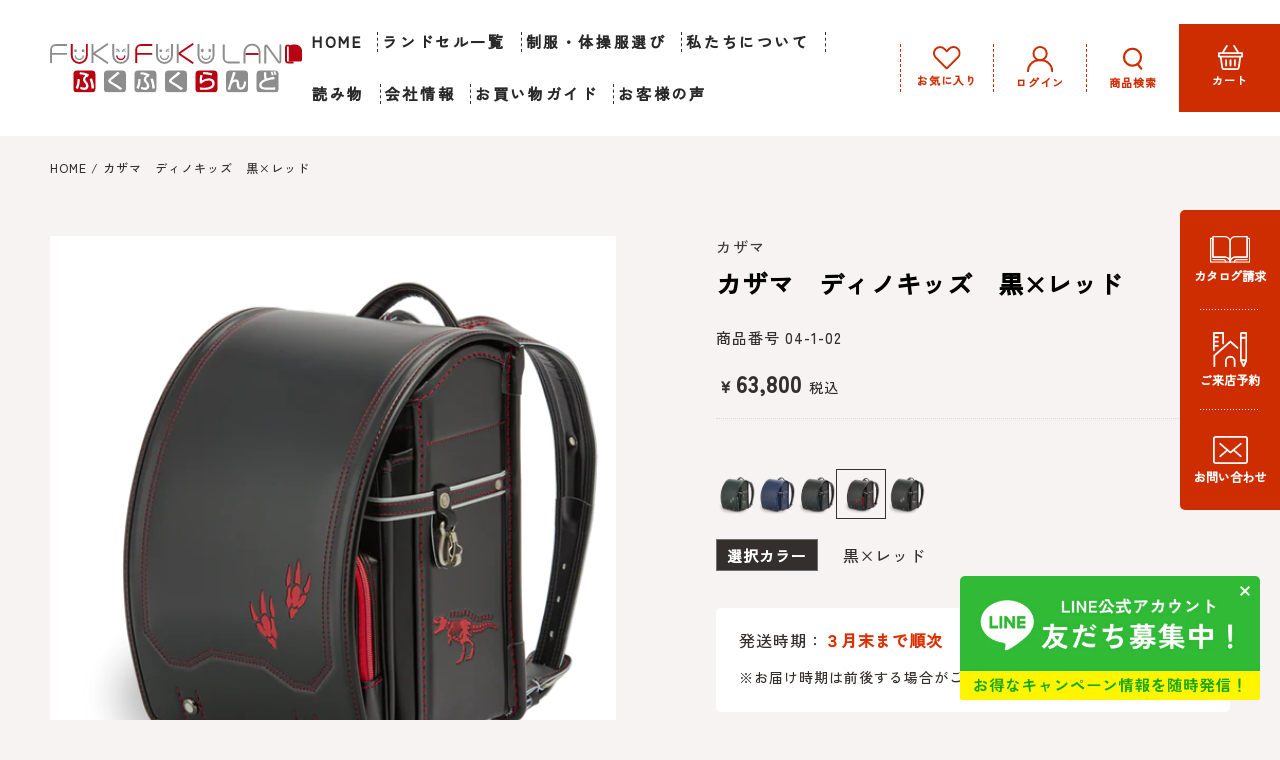

--- FILE ---
content_type: text/html; charset=utf-8
request_url: https://shop-fukufukuland.com/products/%E3%82%AB%E3%82%B6%E3%83%9E-%E3%83%87%E3%82%A3%E3%83%8E%E3%82%AD%E3%83%83%E3%82%BA-%E9%BB%92-%E3%83%AC%E3%83%83%E3%83%89
body_size: 50355
content:
<!doctype html>
<html class="no-js" lang="ja">
  <head>
    <meta name="google-site-verification" content="FXgbGhWTnU-HL6WtGSSotui5iTNzZu5S4mx1qrYkrjA" />
    <!-- Google Tag Manager -->
<script>(function(w,d,s,l,i){w[l]=w[l]||[];w[l].push({'gtm.start':
new Date().getTime(),event:'gtm.js'});var f=d.getElementsByTagName(s)[0],
j=d.createElement(s),dl=l!='dataLayer'?'&l='+l:'';j.async=true;j.src=
'https://www.googletagmanager.com/gtm.js?id='+i+dl;f.parentNode.insertBefore(j,f);
})(window,document,'script','dataLayer','GTM-MMGVR36X');</script>
<!-- End Google Tag Manager -->
    <meta charset="utf-8">
    <meta http-equiv="X-UA-Compatible" content="IE=edge">
    <meta name="viewport" content="width=device-width,initial-scale=1">
    <meta name="theme-color" content="">
    <link rel="canonical" href="https://shop-fukufukuland.com/products/%e3%82%ab%e3%82%b6%e3%83%9e-%e3%83%87%e3%82%a3%e3%83%8e%e3%82%ad%e3%83%83%e3%82%ba-%e9%bb%92-%e3%83%ac%e3%83%83%e3%83%89">
    <link rel="preconnect" href="https://cdn.shopify.com" crossorigin>
    <link rel="preconnect" href="https://ajax.googleapis.com" crossorigin>
    <link rel="preconnect" href="https://cdn.jsdelivr.net" crossorigin>
    <link rel="dns-prefetch" href="https://ajax.googleapis.com">
    <link rel="dns-prefetch" href="https://cdn.jsdelivr.net"><link rel="icon" type="image/png" href="//shop-fukufukuland.com/cdn/shop/files/fukufuku.png?crop=center&height=32&v=1712025234&width=32"><link rel="preconnect" href="https://fonts.shopifycdn.com" crossorigin><title>
      カザマ　ディノキッズ　黒×レッド
 &ndash; FUKUFUKULAND（ふくふくらんど）</title><meta name="description" content="ディノワールドにタイムスリップ!?キッズ待望の恐竜柄が登場! ご要望が多かった恐竜モチーフのランドセルが仲間入り。ワインポイントとしてかぶせに恐竜の足跡、サイドにティラノサウルスなどの化石アートを施し、かぶせ裏には足跡のアートデザインも。さぁ、ランドセルを背負って冒険気分を味わおう！ エンブレム（かぶせ鋲）とファスナートップを選んで、プチカスタマイズが楽しめます。 素材 本体　　　クラリーノ®タフロック®NEO背肩裏　　クラリーノ®ロベニカ内装柄　　オリジナル柄肩ベルト　妖精の翼金具　　　ソフトニッケル錠　　　　ワンタッチ自動ロック サイズ 高さ31×横23.5×マチ12cmA4フラットファイル対応サイズ 重さ 約1170g 生産国">

<meta property="og:site_name" content="FUKUFUKULAND（ふくふくらんど）">
<meta property="og:url" content="https://shop-fukufukuland.com/products/%e3%82%ab%e3%82%b6%e3%83%9e-%e3%83%87%e3%82%a3%e3%83%8e%e3%82%ad%e3%83%83%e3%82%ba-%e9%bb%92-%e3%83%ac%e3%83%83%e3%83%89">
<meta property="og:title" content="カザマ　ディノキッズ　黒×レッド">
<meta property="og:type" content="product">
<meta property="og:description" content="ディノワールドにタイムスリップ!?キッズ待望の恐竜柄が登場! ご要望が多かった恐竜モチーフのランドセルが仲間入り。ワインポイントとしてかぶせに恐竜の足跡、サイドにティラノサウルスなどの化石アートを施し、かぶせ裏には足跡のアートデザインも。さぁ、ランドセルを背負って冒険気分を味わおう！ エンブレム（かぶせ鋲）とファスナートップを選んで、プチカスタマイズが楽しめます。 素材 本体　　　クラリーノ®タフロック®NEO背肩裏　　クラリーノ®ロベニカ内装柄　　オリジナル柄肩ベルト　妖精の翼金具　　　ソフトニッケル錠　　　　ワンタッチ自動ロック サイズ 高さ31×横23.5×マチ12cmA4フラットファイル対応サイズ 重さ 約1170g 生産国"><meta property="og:image" content="http://shop-fukufukuland.com/cdn/shop/files/453477589.png?v=1712571630">
  <meta property="og:image:secure_url" content="https://shop-fukufukuland.com/cdn/shop/files/453477589.png?v=1712571630">
  <meta property="og:image:width" content="730">
  <meta property="og:image:height" content="730"><meta property="og:price:amount" content="63,800">
  <meta property="og:price:currency" content="JPY"><meta name="twitter:card" content="summary_large_image">
<meta name="twitter:title" content="カザマ　ディノキッズ　黒×レッド">
<meta name="twitter:description" content="ディノワールドにタイムスリップ!?キッズ待望の恐竜柄が登場! ご要望が多かった恐竜モチーフのランドセルが仲間入り。ワインポイントとしてかぶせに恐竜の足跡、サイドにティラノサウルスなどの化石アートを施し、かぶせ裏には足跡のアートデザインも。さぁ、ランドセルを背負って冒険気分を味わおう！ エンブレム（かぶせ鋲）とファスナートップを選んで、プチカスタマイズが楽しめます。 素材 本体　　　クラリーノ®タフロック®NEO背肩裏　　クラリーノ®ロベニカ内装柄　　オリジナル柄肩ベルト　妖精の翼金具　　　ソフトニッケル錠　　　　ワンタッチ自動ロック サイズ 高さ31×横23.5×マチ12cmA4フラットファイル対応サイズ 重さ 約1170g 生産国">


    <script src="//shop-fukufukuland.com/cdn/shop/t/2/assets/vendor-v4.js" defer="defer"></script>
    <script src="//shop-fukufukuland.com/cdn/shop/t/2/assets/pubsub.js?v=104623417541739052901706585368" defer="defer"></script>
    <script src="//shop-fukufukuland.com/cdn/shop/t/2/assets/global.js?v=91536159959468890821706585368" defer="defer"></script>

    <script>window.performance && window.performance.mark && window.performance.mark('shopify.content_for_header.start');</script><meta name="google-site-verification" content="FXgbGhWTnU-HL6WtGSSotui5iTNzZu5S4mx1qrYkrjA">
<meta name="facebook-domain-verification" content="qf019hq6u3m8wmhqnjfpk5mwl7pzlb">
<meta id="shopify-digital-wallet" name="shopify-digital-wallet" content="/84551303460/digital_wallets/dialog">
<meta name="shopify-checkout-api-token" content="48a621b649b686e5e91b626cd77251da">
<link rel="alternate" type="application/json+oembed" href="https://shop-fukufukuland.com/products/%e3%82%ab%e3%82%b6%e3%83%9e-%e3%83%87%e3%82%a3%e3%83%8e%e3%82%ad%e3%83%83%e3%82%ba-%e9%bb%92-%e3%83%ac%e3%83%83%e3%83%89.oembed">
<script async="async" src="/checkouts/internal/preloads.js?locale=ja-JP"></script>
<link rel="preconnect" href="https://shop.app" crossorigin="anonymous">
<script async="async" src="https://shop.app/checkouts/internal/preloads.js?locale=ja-JP&shop_id=84551303460" crossorigin="anonymous"></script>
<script id="apple-pay-shop-capabilities" type="application/json">{"shopId":84551303460,"countryCode":"JP","currencyCode":"JPY","merchantCapabilities":["supports3DS"],"merchantId":"gid:\/\/shopify\/Shop\/84551303460","merchantName":"FUKUFUKULAND（ふくふくらんど）","requiredBillingContactFields":["postalAddress","email","phone"],"requiredShippingContactFields":["postalAddress","email","phone"],"shippingType":"shipping","supportedNetworks":["visa","masterCard","amex","jcb","discover"],"total":{"type":"pending","label":"FUKUFUKULAND（ふくふくらんど）","amount":"1.00"},"shopifyPaymentsEnabled":true,"supportsSubscriptions":true}</script>
<script id="shopify-features" type="application/json">{"accessToken":"48a621b649b686e5e91b626cd77251da","betas":["rich-media-storefront-analytics"],"domain":"shop-fukufukuland.com","predictiveSearch":false,"shopId":84551303460,"locale":"ja"}</script>
<script>var Shopify = Shopify || {};
Shopify.shop = "fukufukuland.myshopify.com";
Shopify.locale = "ja";
Shopify.currency = {"active":"JPY","rate":"1.0"};
Shopify.country = "JP";
Shopify.theme = {"name":"Be Yours","id":164721295652,"schema_name":"Be Yours","schema_version":"7.1.1","theme_store_id":1399,"role":"main"};
Shopify.theme.handle = "null";
Shopify.theme.style = {"id":null,"handle":null};
Shopify.cdnHost = "shop-fukufukuland.com/cdn";
Shopify.routes = Shopify.routes || {};
Shopify.routes.root = "/";</script>
<script type="module">!function(o){(o.Shopify=o.Shopify||{}).modules=!0}(window);</script>
<script>!function(o){function n(){var o=[];function n(){o.push(Array.prototype.slice.apply(arguments))}return n.q=o,n}var t=o.Shopify=o.Shopify||{};t.loadFeatures=n(),t.autoloadFeatures=n()}(window);</script>
<script>
  window.ShopifyPay = window.ShopifyPay || {};
  window.ShopifyPay.apiHost = "shop.app\/pay";
  window.ShopifyPay.redirectState = null;
</script>
<script id="shop-js-analytics" type="application/json">{"pageType":"product"}</script>
<script defer="defer" async type="module" src="//shop-fukufukuland.com/cdn/shopifycloud/shop-js/modules/v2/client.init-shop-cart-sync_wfiUfWnJ.ja.esm.js"></script>
<script defer="defer" async type="module" src="//shop-fukufukuland.com/cdn/shopifycloud/shop-js/modules/v2/chunk.common_DrM02idD.esm.js"></script>
<script type="module">
  await import("//shop-fukufukuland.com/cdn/shopifycloud/shop-js/modules/v2/client.init-shop-cart-sync_wfiUfWnJ.ja.esm.js");
await import("//shop-fukufukuland.com/cdn/shopifycloud/shop-js/modules/v2/chunk.common_DrM02idD.esm.js");

  window.Shopify.SignInWithShop?.initShopCartSync?.({"fedCMEnabled":true,"windoidEnabled":true});

</script>
<script>
  window.Shopify = window.Shopify || {};
  if (!window.Shopify.featureAssets) window.Shopify.featureAssets = {};
  window.Shopify.featureAssets['shop-js'] = {"shop-cart-sync":["modules/v2/client.shop-cart-sync_Bdc5q1ys.ja.esm.js","modules/v2/chunk.common_DrM02idD.esm.js"],"shop-button":["modules/v2/client.shop-button_BEX-O3tp.ja.esm.js","modules/v2/chunk.common_DrM02idD.esm.js"],"init-fed-cm":["modules/v2/client.init-fed-cm_Dbzc_oQM.ja.esm.js","modules/v2/chunk.common_DrM02idD.esm.js"],"init-windoid":["modules/v2/client.init-windoid_CqCKBZIe.ja.esm.js","modules/v2/chunk.common_DrM02idD.esm.js"],"init-shop-email-lookup-coordinator":["modules/v2/client.init-shop-email-lookup-coordinator_B6XFg_4Y.ja.esm.js","modules/v2/chunk.common_DrM02idD.esm.js"],"shop-cash-offers":["modules/v2/client.shop-cash-offers_B3EKmzqN.ja.esm.js","modules/v2/chunk.common_DrM02idD.esm.js","modules/v2/chunk.modal_B8iLUuRR.esm.js"],"init-shop-cart-sync":["modules/v2/client.init-shop-cart-sync_wfiUfWnJ.ja.esm.js","modules/v2/chunk.common_DrM02idD.esm.js"],"shop-toast-manager":["modules/v2/client.shop-toast-manager_CAoUxxwn.ja.esm.js","modules/v2/chunk.common_DrM02idD.esm.js"],"pay-button":["modules/v2/client.pay-button_90sZjVUW.ja.esm.js","modules/v2/chunk.common_DrM02idD.esm.js"],"avatar":["modules/v2/client.avatar_BTnouDA3.ja.esm.js"],"shop-login-button":["modules/v2/client.shop-login-button_CEV6VSbw.ja.esm.js","modules/v2/chunk.common_DrM02idD.esm.js","modules/v2/chunk.modal_B8iLUuRR.esm.js"],"init-customer-accounts":["modules/v2/client.init-customer-accounts_XoosoaNH.ja.esm.js","modules/v2/client.shop-login-button_CEV6VSbw.ja.esm.js","modules/v2/chunk.common_DrM02idD.esm.js","modules/v2/chunk.modal_B8iLUuRR.esm.js"],"init-customer-accounts-sign-up":["modules/v2/client.init-customer-accounts-sign-up_DM3mClJE.ja.esm.js","modules/v2/client.shop-login-button_CEV6VSbw.ja.esm.js","modules/v2/chunk.common_DrM02idD.esm.js","modules/v2/chunk.modal_B8iLUuRR.esm.js"],"init-shop-for-new-customer-accounts":["modules/v2/client.init-shop-for-new-customer-accounts_BjiqYRK9.ja.esm.js","modules/v2/client.shop-login-button_CEV6VSbw.ja.esm.js","modules/v2/chunk.common_DrM02idD.esm.js","modules/v2/chunk.modal_B8iLUuRR.esm.js"],"shop-follow-button":["modules/v2/client.shop-follow-button_C4HyiCwc.ja.esm.js","modules/v2/chunk.common_DrM02idD.esm.js","modules/v2/chunk.modal_B8iLUuRR.esm.js"],"lead-capture":["modules/v2/client.lead-capture_BI4WEHnr.ja.esm.js","modules/v2/chunk.common_DrM02idD.esm.js","modules/v2/chunk.modal_B8iLUuRR.esm.js"],"checkout-modal":["modules/v2/client.checkout-modal_Bxs5wXxR.ja.esm.js","modules/v2/chunk.common_DrM02idD.esm.js","modules/v2/chunk.modal_B8iLUuRR.esm.js"],"shop-login":["modules/v2/client.shop-login_BSZSg4oi.ja.esm.js","modules/v2/chunk.common_DrM02idD.esm.js","modules/v2/chunk.modal_B8iLUuRR.esm.js"],"payment-terms":["modules/v2/client.payment-terms_BB9gQjiJ.ja.esm.js","modules/v2/chunk.common_DrM02idD.esm.js","modules/v2/chunk.modal_B8iLUuRR.esm.js"]};
</script>
<script>(function() {
  var isLoaded = false;
  function asyncLoad() {
    if (isLoaded) return;
    isLoaded = true;
    var urls = ["https:\/\/cdn.nfcube.com\/instafeed-98c444b593e19633022fa4d975ed2627.js?shop=fukufukuland.myshopify.com"];
    for (var i = 0; i < urls.length; i++) {
      var s = document.createElement('script');
      s.type = 'text/javascript';
      s.async = true;
      s.src = urls[i];
      var x = document.getElementsByTagName('script')[0];
      x.parentNode.insertBefore(s, x);
    }
  };
  if(window.attachEvent) {
    window.attachEvent('onload', asyncLoad);
  } else {
    window.addEventListener('load', asyncLoad, false);
  }
})();</script>
<script id="__st">var __st={"a":84551303460,"offset":32400,"reqid":"32c95fd6-769c-42c8-bb9b-7c55c7ca7252-1767735645","pageurl":"shop-fukufukuland.com\/products\/%E3%82%AB%E3%82%B6%E3%83%9E-%E3%83%87%E3%82%A3%E3%83%8E%E3%82%AD%E3%83%83%E3%82%BA-%E9%BB%92-%E3%83%AC%E3%83%83%E3%83%89","u":"40a4db9c87b3","p":"product","rtyp":"product","rid":9218977759524};</script>
<script>window.ShopifyPaypalV4VisibilityTracking = true;</script>
<script id="captcha-bootstrap">!function(){'use strict';const t='contact',e='account',n='new_comment',o=[[t,t],['blogs',n],['comments',n],[t,'customer']],c=[[e,'customer_login'],[e,'guest_login'],[e,'recover_customer_password'],[e,'create_customer']],r=t=>t.map((([t,e])=>`form[action*='/${t}']:not([data-nocaptcha='true']) input[name='form_type'][value='${e}']`)).join(','),a=t=>()=>t?[...document.querySelectorAll(t)].map((t=>t.form)):[];function s(){const t=[...o],e=r(t);return a(e)}const i='password',u='form_key',d=['recaptcha-v3-token','g-recaptcha-response','h-captcha-response',i],f=()=>{try{return window.sessionStorage}catch{return}},m='__shopify_v',_=t=>t.elements[u];function p(t,e,n=!1){try{const o=window.sessionStorage,c=JSON.parse(o.getItem(e)),{data:r}=function(t){const{data:e,action:n}=t;return t[m]||n?{data:e,action:n}:{data:t,action:n}}(c);for(const[e,n]of Object.entries(r))t.elements[e]&&(t.elements[e].value=n);n&&o.removeItem(e)}catch(o){console.error('form repopulation failed',{error:o})}}const l='form_type',E='cptcha';function T(t){t.dataset[E]=!0}const w=window,h=w.document,L='Shopify',v='ce_forms',y='captcha';let A=!1;((t,e)=>{const n=(g='f06e6c50-85a8-45c8-87d0-21a2b65856fe',I='https://cdn.shopify.com/shopifycloud/storefront-forms-hcaptcha/ce_storefront_forms_captcha_hcaptcha.v1.5.2.iife.js',D={infoText:'hCaptchaによる保護',privacyText:'プライバシー',termsText:'利用規約'},(t,e,n)=>{const o=w[L][v],c=o.bindForm;if(c)return c(t,g,e,D).then(n);var r;o.q.push([[t,g,e,D],n]),r=I,A||(h.body.append(Object.assign(h.createElement('script'),{id:'captcha-provider',async:!0,src:r})),A=!0)});var g,I,D;w[L]=w[L]||{},w[L][v]=w[L][v]||{},w[L][v].q=[],w[L][y]=w[L][y]||{},w[L][y].protect=function(t,e){n(t,void 0,e),T(t)},Object.freeze(w[L][y]),function(t,e,n,w,h,L){const[v,y,A,g]=function(t,e,n){const i=e?o:[],u=t?c:[],d=[...i,...u],f=r(d),m=r(i),_=r(d.filter((([t,e])=>n.includes(e))));return[a(f),a(m),a(_),s()]}(w,h,L),I=t=>{const e=t.target;return e instanceof HTMLFormElement?e:e&&e.form},D=t=>v().includes(t);t.addEventListener('submit',(t=>{const e=I(t);if(!e)return;const n=D(e)&&!e.dataset.hcaptchaBound&&!e.dataset.recaptchaBound,o=_(e),c=g().includes(e)&&(!o||!o.value);(n||c)&&t.preventDefault(),c&&!n&&(function(t){try{if(!f())return;!function(t){const e=f();if(!e)return;const n=_(t);if(!n)return;const o=n.value;o&&e.removeItem(o)}(t);const e=Array.from(Array(32),(()=>Math.random().toString(36)[2])).join('');!function(t,e){_(t)||t.append(Object.assign(document.createElement('input'),{type:'hidden',name:u})),t.elements[u].value=e}(t,e),function(t,e){const n=f();if(!n)return;const o=[...t.querySelectorAll(`input[type='${i}']`)].map((({name:t})=>t)),c=[...d,...o],r={};for(const[a,s]of new FormData(t).entries())c.includes(a)||(r[a]=s);n.setItem(e,JSON.stringify({[m]:1,action:t.action,data:r}))}(t,e)}catch(e){console.error('failed to persist form',e)}}(e),e.submit())}));const S=(t,e)=>{t&&!t.dataset[E]&&(n(t,e.some((e=>e===t))),T(t))};for(const o of['focusin','change'])t.addEventListener(o,(t=>{const e=I(t);D(e)&&S(e,y())}));const B=e.get('form_key'),M=e.get(l),P=B&&M;t.addEventListener('DOMContentLoaded',(()=>{const t=y();if(P)for(const e of t)e.elements[l].value===M&&p(e,B);[...new Set([...A(),...v().filter((t=>'true'===t.dataset.shopifyCaptcha))])].forEach((e=>S(e,t)))}))}(h,new URLSearchParams(w.location.search),n,t,e,['guest_login'])})(!0,!0)}();</script>
<script integrity="sha256-4kQ18oKyAcykRKYeNunJcIwy7WH5gtpwJnB7kiuLZ1E=" data-source-attribution="shopify.loadfeatures" defer="defer" src="//shop-fukufukuland.com/cdn/shopifycloud/storefront/assets/storefront/load_feature-a0a9edcb.js" crossorigin="anonymous"></script>
<script crossorigin="anonymous" defer="defer" src="//shop-fukufukuland.com/cdn/shopifycloud/storefront/assets/shopify_pay/storefront-65b4c6d7.js?v=20250812"></script>
<script data-source-attribution="shopify.dynamic_checkout.dynamic.init">var Shopify=Shopify||{};Shopify.PaymentButton=Shopify.PaymentButton||{isStorefrontPortableWallets:!0,init:function(){window.Shopify.PaymentButton.init=function(){};var t=document.createElement("script");t.src="https://shop-fukufukuland.com/cdn/shopifycloud/portable-wallets/latest/portable-wallets.ja.js",t.type="module",document.head.appendChild(t)}};
</script>
<script data-source-attribution="shopify.dynamic_checkout.buyer_consent">
  function portableWalletsHideBuyerConsent(e){var t=document.getElementById("shopify-buyer-consent"),n=document.getElementById("shopify-subscription-policy-button");t&&n&&(t.classList.add("hidden"),t.setAttribute("aria-hidden","true"),n.removeEventListener("click",e))}function portableWalletsShowBuyerConsent(e){var t=document.getElementById("shopify-buyer-consent"),n=document.getElementById("shopify-subscription-policy-button");t&&n&&(t.classList.remove("hidden"),t.removeAttribute("aria-hidden"),n.addEventListener("click",e))}window.Shopify?.PaymentButton&&(window.Shopify.PaymentButton.hideBuyerConsent=portableWalletsHideBuyerConsent,window.Shopify.PaymentButton.showBuyerConsent=portableWalletsShowBuyerConsent);
</script>
<script data-source-attribution="shopify.dynamic_checkout.cart.bootstrap">document.addEventListener("DOMContentLoaded",(function(){function t(){return document.querySelector("shopify-accelerated-checkout-cart, shopify-accelerated-checkout")}if(t())Shopify.PaymentButton.init();else{new MutationObserver((function(e,n){t()&&(Shopify.PaymentButton.init(),n.disconnect())})).observe(document.body,{childList:!0,subtree:!0})}}));
</script>
<link id="shopify-accelerated-checkout-styles" rel="stylesheet" media="screen" href="https://shop-fukufukuland.com/cdn/shopifycloud/portable-wallets/latest/accelerated-checkout-backwards-compat.css" crossorigin="anonymous">
<style id="shopify-accelerated-checkout-cart">
        #shopify-buyer-consent {
  margin-top: 1em;
  display: inline-block;
  width: 100%;
}

#shopify-buyer-consent.hidden {
  display: none;
}

#shopify-subscription-policy-button {
  background: none;
  border: none;
  padding: 0;
  text-decoration: underline;
  font-size: inherit;
  cursor: pointer;
}

#shopify-subscription-policy-button::before {
  box-shadow: none;
}

      </style>
<script id="sections-script" data-sections="header" defer="defer" src="//shop-fukufukuland.com/cdn/shop/t/2/compiled_assets/scripts.js?3632"></script>
<script>window.performance && window.performance.mark && window.performance.mark('shopify.content_for_header.end');</script>

<style data-shopify>@font-face {
  font-family: Poppins;
  font-weight: 400;
  font-style: normal;
  font-display: swap;
  src: url("//shop-fukufukuland.com/cdn/fonts/poppins/poppins_n4.0ba78fa5af9b0e1a374041b3ceaadf0a43b41362.woff2") format("woff2"),
       url("//shop-fukufukuland.com/cdn/fonts/poppins/poppins_n4.214741a72ff2596839fc9760ee7a770386cf16ca.woff") format("woff");
}

  @font-face {
  font-family: Poppins;
  font-weight: 600;
  font-style: normal;
  font-display: swap;
  src: url("//shop-fukufukuland.com/cdn/fonts/poppins/poppins_n6.aa29d4918bc243723d56b59572e18228ed0786f6.woff2") format("woff2"),
       url("//shop-fukufukuland.com/cdn/fonts/poppins/poppins_n6.5f815d845fe073750885d5b7e619ee00e8111208.woff") format("woff");
}

  @font-face {
  font-family: Poppins;
  font-weight: 400;
  font-style: italic;
  font-display: swap;
  src: url("//shop-fukufukuland.com/cdn/fonts/poppins/poppins_i4.846ad1e22474f856bd6b81ba4585a60799a9f5d2.woff2") format("woff2"),
       url("//shop-fukufukuland.com/cdn/fonts/poppins/poppins_i4.56b43284e8b52fc64c1fd271f289a39e8477e9ec.woff") format("woff");
}

  @font-face {
  font-family: Poppins;
  font-weight: 600;
  font-style: italic;
  font-display: swap;
  src: url("//shop-fukufukuland.com/cdn/fonts/poppins/poppins_i6.bb8044d6203f492888d626dafda3c2999253e8e9.woff2") format("woff2"),
       url("//shop-fukufukuland.com/cdn/fonts/poppins/poppins_i6.e233dec1a61b1e7dead9f920159eda42280a02c3.woff") format("woff");
}

  @font-face {
  font-family: "Zen Kaku Gothic New";
  font-weight: 500;
  font-style: normal;
  font-display: swap;
  src: url("//shop-fukufukuland.com/cdn/fonts/zen_kaku_gothic_new/zenkakugothicnew_n5.bfe9de7f84b9cc9baf561b1d9bbfb68c500d5ed1.woff2") format("woff2"),
       url("//shop-fukufukuland.com/cdn/fonts/zen_kaku_gothic_new/zenkakugothicnew_n5.cdd387a5accbe1a6e8f15c1ff35b48573637f4e2.woff") format("woff");
}

  

  :root {
    --font-body-family: Poppins, sans-serif;
    --font-body-style: normal;
    --font-body-weight: 400;

    --font-heading-family: "Zen Kaku Gothic New", sans-serif;
    --font-heading-style: normal;
    --font-heading-weight: 500;

    --font-body-scale: 1.0;
    --font-heading-scale: 1.0;

    --font-navigation-family: var(--font-heading-family);
    --font-navigation-size: 13px;
    --font-navigation-weight: var(--font-heading-weight);
    --font-button-family: var(--font-heading-family);
    --font-button-size: 13px;
    --font-button-baseline: 0rem;
    --font-price-family: var(--font-heading-family);
    --font-price-scale: var(--font-heading-scale);

    --color-base-text: 0, 0, 0;
    --color-base-background: 255, 255, 255;
    --color-base-solid-button-labels: 0, 0, 0;
    --color-base-outline-button-labels: 0, 0, 0;
    --color-base-accent: 255, 255, 255;
    --color-base-heading: 0, 0, 0;
    --color-base-border: 39, 44, 50;
    --color-placeholder: 255, 255, 255;
    --color-overlay: 156, 156, 156;
    --color-keyboard-focus: 135, 173, 245;
    --color-shadow: 168, 232, 226;
    --shadow-opacity: 1;

    --color-background-dark: 235, 235, 235;
    --color-price: #000000;
    --color-sale-price: #d72c0d;
    --color-sale-badge-background: #d72c0d;
    --color-reviews: #ffb503;
    --color-critical: #d72c0d;
    --color-success: #008060;
    --color-highlight: 187, 255, 0;

    --payment-terms-background-color: #ffffff;
    --page-width: 160rem;
    --page-width-margin: 0rem;

    --card-color-scheme: var(--color-placeholder);
    --card-text-alignment: center;
    --card-flex-alignment: center;
    --card-image-padding: 0px;
    --card-border-width: 0px;
    --card-radius: 0px;
    --card-shadow-horizontal-offset: 0px;
    --card-shadow-vertical-offset: 0px;
    
    --button-radius: 0px;
    --button-border-width: 2px;
    --button-shadow-horizontal-offset: 0px;
    --button-shadow-vertical-offset: 0px;

    --spacing-sections-desktop: 0px;
    --spacing-sections-mobile: 0px;

    --gradient-free-ship-progress: linear-gradient(325deg,#F9423A 0,#F1E04D 100%);
    --gradient-free-ship-complete: linear-gradient(325deg, #049cff 0, #35ee7a 100%);
  }

  *,
  *::before,
  *::after {
    box-sizing: inherit;
  }

  html {
    box-sizing: border-box;
    font-size: calc(var(--font-body-scale) * 62.5%);
    height: 100%;
  }

  body {
    min-height: 100%;
    margin: 0;
    font-size: 1.5rem;
    letter-spacing: 0.06rem;
    line-height: calc(1 + 0.8 / var(--font-body-scale));
    font-family: var(--font-body-family);
    font-style: var(--font-body-style);
    font-weight: var(--font-body-weight);
  }

  @media screen and (min-width: 750px) {
    body {
      font-size: 1.6rem;
    }
  }</style><svg viewBox="0 0 122 53" fill="none" style="display:none;"><defs><path id="hlCircle" d="M119.429 6.64904C100.715 1.62868 55.3088 -4.62247 23.3966 10.5358C-8.5157 25.694 0.331084 39.5052 9.60732 45.0305C18.8835 50.5558 53.0434 57.468 96.7751 45.0305C111.541 40.8309 135.673 24.379 109.087 13.4508C105.147 11.8313 93.2293 8.5924 77.0761 8.5924" stroke="currentColor" stroke-linecap="round" stroke-linejoin="round"></path></defs></svg><link href="//shop-fukufukuland.com/cdn/shop/t/2/assets/base.css?v=89079707801641686991757910615" rel="stylesheet" type="text/css" media="all" /><link rel="preload" as="font" href="//shop-fukufukuland.com/cdn/fonts/poppins/poppins_n4.0ba78fa5af9b0e1a374041b3ceaadf0a43b41362.woff2" type="font/woff2" crossorigin><link rel="preload" as="font" href="//shop-fukufukuland.com/cdn/fonts/zen_kaku_gothic_new/zenkakugothicnew_n5.bfe9de7f84b9cc9baf561b1d9bbfb68c500d5ed1.woff2" type="font/woff2" crossorigin><link rel="stylesheet" href="//shop-fukufukuland.com/cdn/shop/t/2/assets/component-predictive-search.css?v=171241558667998333131706585367" media="print" onload="this.media='all'"><link rel="stylesheet" href="//shop-fukufukuland.com/cdn/shop/t/2/assets/component-quick-view.css?v=74011563189484492361706585367" media="print" onload="this.media='all'"><link rel="stylesheet" href="//shop-fukufukuland.com/cdn/shop/t/2/assets/component-color-swatches.css?v=103905711642914497571706585366" media="print" onload="this.media='all'"><script>
    document.documentElement.classList.replace('no-js', 'js');
  
    window.theme = window.theme || {};

    theme.routes = {
      root_url: '/',
      cart_url: '/cart',
      cart_add_url: '/cart/add',
      cart_change_url: '/cart/change',
      cart_update_url: '/cart/update',
      search_url: '/search',
      predictive_search_url: '/search/suggest'
    };

    theme.cartStrings = {
      error: `カート更新中にエーラーが発生しました。お手数ですがもう一度お試しください。`,
      quantityError: `カートにこのアイテムの[quantity]個だけを追加することができます。`
    };

    theme.variantStrings = {
      addToCart: `カートに入れる`,
      soldOut: `売切れ`,
      unavailable: `不可`,
      preOrder: `予約注文`
    };

    theme.accessibilityStrings = {
      imageAvailable: `[index]画像はただ今ギャラリービューにあります。`,
      shareSuccess: `リンクがクリップボードにコピーされました`
    }

    theme.dateStrings = {
      d: `日`,
      day: `日`,
      days: `日数`,
      hour: `時`,
      hours: `時数`,
      minute: `分`,
      minutes: `分数`,
      second: `秒`,
      seconds: `秒数`
    };theme.shopSettings = {
      moneyFormat: "¥{{amount_no_decimals}}",
      isoCode: "JPY",
      cartDrawer: false,
      currencyCode: false
    };

    theme.settings = {
      themeName: 'Be Yours',
      themeVersion: '7.1.1',
      agencyId: ''
    };
  </script>
  <!-- font -->

<link rel="stylesheet" href="https://cdn.jsdelivr.net/npm/slick-carousel@1.8.1/slick/slick-theme.min.css">
<link rel="stylesheet" href="https://cdn.jsdelivr.net/npm/slick-carousel@1.8.1/slick/slick.min.css">
    <link rel="stylesheet" href="//shop-fukufukuland.com/cdn/shop/t/2/assets/addition.css?v=138033451580128894801757911511" media="print" onload="this.media='all'">
    <link rel="stylesheet" href="//shop-fukufukuland.com/cdn/shop/t/2/assets/dynamic-page.css?v=147863997328413035571712739698" media="print" onload="this.media='all'">
   
  <!-- BEGIN app block: shopify://apps/judge-me-reviews/blocks/judgeme_core/61ccd3b1-a9f2-4160-9fe9-4fec8413e5d8 --><!-- Start of Judge.me Core -->






<link rel="dns-prefetch" href="https://cdnwidget.judge.me">
<link rel="dns-prefetch" href="https://cdn.judge.me">
<link rel="dns-prefetch" href="https://cdn1.judge.me">
<link rel="dns-prefetch" href="https://api.judge.me">

<script data-cfasync='false' class='jdgm-settings-script'>window.jdgmSettings={"pagination":5,"disable_web_reviews":false,"badge_no_review_text":"レビューなし","badge_n_reviews_text":"{{ n }}件のレビュー","hide_badge_preview_if_no_reviews":true,"badge_hide_text":false,"enforce_center_preview_badge":false,"widget_title":"カスタマーレビュー","widget_open_form_text":"レビューを書く","widget_close_form_text":"レビューをキャンセル","widget_refresh_page_text":"ページを更新","widget_summary_text":"{{ number_of_reviews }}件のレビューに基づく","widget_no_review_text":"最初のレビューを書きましょう","widget_name_field_text":"表示名","widget_verified_name_field_text":"認証された名前（公開）","widget_name_placeholder_text":"表示名","widget_required_field_error_text":"このフィールドは必須です。","widget_email_field_text":"メールアドレス","widget_verified_email_field_text":"認証されたメール（非公開、編集不可）","widget_email_placeholder_text":"あなたのメールアドレス（非公開）","widget_email_field_error_text":"有効なメールアドレスを入力してください。","widget_rating_field_text":"評価","widget_review_title_field_text":"レビュータイトル","widget_review_title_placeholder_text":"レビューにタイトルをつける","widget_review_body_field_text":"レビュー内容","widget_review_body_placeholder_text":"ここに書き始めてください...","widget_pictures_field_text":"写真/動画（任意）","widget_submit_review_text":"レビューを送信","widget_submit_verified_review_text":"認証済みレビューを送信","widget_submit_success_msg_with_auto_publish":"ありがとうございます！数分後にページを更新して、あなたのレビューを確認してください。\u003ca href='https://judge.me/login' target='_blank' rel='nofollow noopener'\u003eJudge.me\u003c/a\u003eにログインすることで、レビューの削除や編集ができます。","widget_submit_success_msg_no_auto_publish":"ありがとうございます！あなたのレビューはショップ管理者の承認を得た後に公開されます。\u003ca href='https://judge.me/login' target='_blank' rel='nofollow noopener'\u003eJudge.me\u003c/a\u003eにログインすることで、レビューの削除や編集ができます。","widget_show_default_reviews_out_of_total_text":"{{ n_reviews }}件のレビューのうち{{ n_reviews_shown }}件を表示しています。","widget_show_all_link_text":"すべて表示","widget_show_less_link_text":"表示を減らす","widget_author_said_text":"{{ reviewer_name }}の言葉：","widget_days_text":"{{ n }}日前","widget_weeks_text":"{{ n }}週間前","widget_months_text":"{{ n }}ヶ月前","widget_years_text":"{{ n }}年前","widget_yesterday_text":"昨日","widget_today_text":"今日","widget_replied_text":"\u003e\u003e {{ shop_name }}の返信：","widget_read_more_text":"続きを読む","widget_rating_filter_see_all_text":"すべてのレビューを見る","widget_sorting_most_recent_text":"最新順","widget_sorting_highest_rating_text":"最高評価順","widget_sorting_lowest_rating_text":"最低評価順","widget_sorting_with_pictures_text":"写真付きのみ","widget_sorting_most_helpful_text":"最も役立つ順","widget_open_question_form_text":"質問する","widget_reviews_subtab_text":"レビュー","widget_questions_subtab_text":"質問","widget_question_label_text":"質問","widget_answer_label_text":"回答","widget_question_placeholder_text":"ここに質問を書いてください","widget_submit_question_text":"質問を送信","widget_question_submit_success_text":"ご質問ありがとうございます！回答があり次第ご連絡いたします。","verified_badge_text":"認証済み","verified_badge_placement":"left-of-reviewer-name","widget_hide_border":false,"widget_social_share":false,"all_reviews_include_out_of_store_products":true,"all_reviews_out_of_store_text":"（ストア外）","all_reviews_product_name_prefix_text":"について","enable_review_pictures":true,"widget_product_reviews_subtab_text":"製品レビュー","widget_shop_reviews_subtab_text":"ショップレビュー","widget_write_a_store_review_text":"ストアレビューを書く","widget_other_languages_heading":"他の言語のレビュー","widget_translate_review_text":"レビューを{{ language }}に翻訳","widget_translating_review_text":"翻訳中...","widget_show_original_translation_text":"原文を表示 ({{ language }})","widget_translate_review_failed_text":"レビューを翻訳できませんでした。","widget_translate_review_retry_text":"再試行","widget_translate_review_try_again_later_text":"後でもう一度お試しください","widget_sorting_pictures_first_text":"写真を最初に","floating_tab_button_name":"★ レビュー","floating_tab_title":"お客様の声","floating_tab_url":"","floating_tab_url_enabled":false,"all_reviews_text_badge_text":"お客様は当店を{{ shop.metafields.judgeme.all_reviews_count }}件のレビューに基づいて{{ shop.metafields.judgeme.all_reviews_rating | round: 1 }}/5と評価しています。","all_reviews_text_badge_text_branded_style":"{{ shop.metafields.judgeme.all_reviews_count }}件のレビューに基づいて5つ星中{{ shop.metafields.judgeme.all_reviews_rating | round: 1 }}つ星","all_reviews_text_badge_url":"","all_reviews_text_style":"branded","featured_carousel_title":"お客様の声","featured_carousel_count_text":"{{ n }}件のレビューから","featured_carousel_url":"","verified_count_badge_style":"branded","verified_count_badge_url":"","picture_reminder_submit_button":"Upload Pictures","widget_sorting_videos_first_text":"動画を最初に","widget_review_pending_text":"保留中","remove_microdata_snippet":true,"preview_badge_no_question_text":"質問なし","preview_badge_n_question_text":"{{ number_of_questions }}件の質問","widget_search_bar_placeholder":"レビューを検索","widget_sorting_verified_only_text":"認証済みのみ","featured_carousel_verified_badge_enable":true,"featured_carousel_more_reviews_button_text":"さらにレビューを読む","featured_carousel_view_product_button_text":"製品を見る","all_reviews_page_load_more_text":"さらにレビューを読み込む","widget_advanced_speed_features":5,"widget_public_name_text":"のように公開表示","default_reviewer_name_has_non_latin":true,"widget_reviewer_anonymous":"匿名","medals_widget_title":"Judge.me レビューメダル","widget_invalid_yt_video_url_error_text":"YouTubeビデオURLではありません","widget_max_length_field_error_text":"{0}文字以内で入力してください。","widget_verified_by_shop_text":"ショップによって認証","widget_load_with_code_splitting":true,"widget_ugc_title":"私たちが作り、あなたが共有","widget_ugc_subtitle":"タグ付けすると、あなたの写真が私たちのページで特集されます","widget_ugc_primary_button_text":"今すぐ購入","widget_ugc_secondary_button_text":"さらに読み込む","widget_ugc_reviews_button_text":"レビューを見る","widget_primary_color":"#FAC300","widget_summary_average_rating_text":"5つ星中{{ average_rating }}つ星","widget_media_grid_title":"お客様の写真と動画","widget_media_grid_see_more_text":"もっと見る","widget_verified_by_judgeme_text":"Judge.meによって認証","widget_verified_by_judgeme_text_in_store_medals":"Judge.meによって認証","widget_media_field_exceed_quantity_message":"申し訳ありませんが、1つのレビューにつき{{ max_media }}つまでしか受け付けられません。","widget_media_field_exceed_limit_message":"{{ file_name }}が大きすぎます。{{ size_limit }}MB未満の{{ media_type }}を選択してください。","widget_review_submitted_text":"レビューが送信されました！","widget_question_submitted_text":"質問が送信されました！","widget_close_form_text_question":"キャンセル","widget_write_your_answer_here_text":"ここに回答を書いてください","widget_enabled_branded_link":true,"widget_show_collected_by_judgeme":true,"widget_collected_by_judgeme_text":"Judge.meによって収集","widget_load_more_text":"さらに読み込む","widget_full_review_text":"完全なレビュー","widget_read_more_reviews_text":"さらにレビューを読む","widget_read_questions_text":"質問を読む","widget_questions_and_answers_text":"質問と回答","widget_verified_by_text":"認証元","widget_verified_text":"認証済み","widget_number_of_reviews_text":"{{ number_of_reviews }}件のレビュー","widget_back_button_text":"戻る","widget_next_button_text":"次へ","widget_custom_forms_filter_button":"フィルター","how_reviews_are_collected":"レビューの収集方法は？","widget_gdpr_statement":"あなたのデータの使用方法：あなたが残したレビューについてのみ、必要な場合にのみご連絡いたします。レビューを送信することで、Judge.meの\u003ca href='https://judge.me/terms' target='_blank' rel='nofollow noopener'\u003e利用規約\u003c/a\u003e、\u003ca href='https://judge.me/privacy' target='_blank' rel='nofollow noopener'\u003eプライバシーポリシー\u003c/a\u003e、\u003ca href='https://judge.me/content-policy' target='_blank' rel='nofollow noopener'\u003eコンテンツポリシー\u003c/a\u003eに同意したことになります。","review_snippet_widget_round_border_style":true,"review_snippet_widget_card_color":"#FFFFFF","review_snippet_widget_slider_arrows_background_color":"#FFFFFF","review_snippet_widget_slider_arrows_color":"#000000","review_snippet_widget_star_color":"#108474","all_reviews_product_variant_label_text":"バリエーション: ","widget_show_verified_branding":true,"redirect_reviewers_invited_via_email":"review_widget","review_content_screen_title_text":"この製品をどのように評価しますか？","review_content_introduction_text":"あなたの体験について少し共有していただけると嬉しいです。","one_star_review_guidance_text":"悪い","five_star_review_guidance_text":"素晴らしい","customer_information_screen_title_text":"あなたについて","customer_information_introduction_text":"あなたについてもっと教えてください。","custom_questions_screen_title_text":"あなたの体験について詳しく","custom_questions_introduction_text":"あなたの体験についてより詳しく理解するための質問がいくつかあります。","review_submitted_screen_title_text":"レビューありがとうございます！","review_submitted_screen_thank_you_text":"現在処理中です。まもなくストアに表示されます。","review_submitted_screen_email_verification_text":"今送信したリンクをクリックしてメールアドレスを確認してください。これにより、レビューの信頼性を保つことができます。","review_submitted_request_store_review_text":"私たちとのお買い物体験を共有していただけませんか？","review_submitted_review_other_products_text":"これらの商品をレビューしていただけませんか？","reviewer_media_screen_title_picture_text":"写真を共有","reviewer_media_introduction_picture_text":"レビューを裏付ける写真をアップロードしてください。","reviewer_media_screen_title_video_text":"ビデオを共有","reviewer_media_introduction_video_text":"レビューを裏付けるビデオをアップロードしてください。","reviewer_media_screen_title_picture_or_video_text":"写真またはビデオを共有","reviewer_media_introduction_picture_or_video_text":"レビューを裏付ける写真またはビデオをアップロードしてください。","reviewer_media_youtube_url_text":"ここにYoutubeのURLを貼り付けてください","advanced_settings_next_step_button_text":"次へ","advanced_settings_close_review_button_text":"閉じる","write_review_flow_required_text":"必須","write_review_flow_privacy_message_text":"個人情報を厳守します。","write_review_flow_anonymous_text":"匿名レビュー","write_review_flow_visibility_text":"これは他のお客様には表示されません。","write_review_flow_multiple_selection_help_text":"お好きなだけ選択してください","write_review_flow_single_selection_help_text":"一つのオプションを選択してください","write_review_flow_required_field_error_text":"この項目は必須です","write_review_flow_invalid_email_error_text":"有効なメールアドレスを入力してください","write_review_flow_max_length_error_text":"最大{{ max_length }}文字。","write_review_flow_media_upload_text":"\u003cb\u003eクリックしてアップロード\u003c/b\u003eまたはドラッグ\u0026ドロップ","write_review_flow_gdpr_statement":"必要な場合にのみ、あなたのレビューについてご連絡いたします。レビューを送信することで、当社の\u003ca href='https://judge.me/terms' target='_blank' rel='nofollow noopener'\u003e利用規約\u003c/a\u003eおよび\u003ca href='https://judge.me/privacy' target='_blank' rel='nofollow noopener'\u003eプライバシーポリシー\u003c/a\u003eに同意したものとみなされます。","transparency_badges_collected_via_store_invite_text":"ストア招待によるレビュー収集","transparency_badges_from_another_provider_text":"他のプロバイダーからのレビュー収集","transparency_badges_collected_from_store_visitor_text":"ストア訪問者からのレビュー収集","transparency_badges_written_in_google_text":"Googleで書かれたレビュー","transparency_badges_written_in_etsy_text":"Etsyで書かれたレビュー","transparency_badges_written_in_shop_app_text":"Shop Appで書かれたレビュー","transparency_badges_earned_reward_text":"将来の購入に対する報酬を獲得したレビュー","platform":"shopify","branding_url":"https://app.judge.me/reviews","branding_text":"Powered by Judge.me","locale":"en","reply_name":"FUKUFUKULAND（ふくふくらんど）","widget_version":"3.0","footer":true,"autopublish":true,"review_dates":true,"enable_custom_form":false,"shop_locale":"ja","enable_multi_locales_translations":false,"show_review_title_input":true,"review_verification_email_status":"always","can_be_branded":false,"reply_name_text":"FUKUFUKULAND（ふくふくらんど）"};</script> <style class='jdgm-settings-style'>﻿.jdgm-xx{left:0}:root{--jdgm-primary-color: #FAC300;--jdgm-secondary-color: rgba(250,195,0,0.1);--jdgm-star-color: #FAC300;--jdgm-write-review-text-color: white;--jdgm-write-review-bg-color: #FAC300;--jdgm-paginate-color: #FAC300;--jdgm-border-radius: 0;--jdgm-reviewer-name-color: #FAC300}.jdgm-histogram__bar-content{background-color:#FAC300}.jdgm-rev[data-verified-buyer=true] .jdgm-rev__icon.jdgm-rev__icon:after,.jdgm-rev__buyer-badge.jdgm-rev__buyer-badge{color:white;background-color:#FAC300}.jdgm-review-widget--small .jdgm-gallery.jdgm-gallery .jdgm-gallery__thumbnail-link:nth-child(8) .jdgm-gallery__thumbnail-wrapper.jdgm-gallery__thumbnail-wrapper:before{content:"もっと見る"}@media only screen and (min-width: 768px){.jdgm-gallery.jdgm-gallery .jdgm-gallery__thumbnail-link:nth-child(8) .jdgm-gallery__thumbnail-wrapper.jdgm-gallery__thumbnail-wrapper:before{content:"もっと見る"}}.jdgm-prev-badge[data-average-rating='0.00']{display:none !important}.jdgm-author-all-initials{display:none !important}.jdgm-author-last-initial{display:none !important}.jdgm-rev-widg__title{visibility:hidden}.jdgm-rev-widg__summary-text{visibility:hidden}.jdgm-prev-badge__text{visibility:hidden}.jdgm-rev__prod-link-prefix:before{content:'について'}.jdgm-rev__variant-label:before{content:'バリエーション: '}.jdgm-rev__out-of-store-text:before{content:'（ストア外）'}@media only screen and (min-width: 768px){.jdgm-rev__pics .jdgm-rev_all-rev-page-picture-separator,.jdgm-rev__pics .jdgm-rev__product-picture{display:none}}@media only screen and (max-width: 768px){.jdgm-rev__pics .jdgm-rev_all-rev-page-picture-separator,.jdgm-rev__pics .jdgm-rev__product-picture{display:none}}.jdgm-preview-badge[data-template="product"]{display:none !important}.jdgm-preview-badge[data-template="collection"]{display:none !important}.jdgm-preview-badge[data-template="index"]{display:none !important}.jdgm-review-widget[data-from-snippet="true"]{display:none !important}.jdgm-verified-count-badget[data-from-snippet="true"]{display:none !important}.jdgm-carousel-wrapper[data-from-snippet="true"]{display:none !important}.jdgm-all-reviews-text[data-from-snippet="true"]{display:none !important}.jdgm-medals-section[data-from-snippet="true"]{display:none !important}.jdgm-ugc-media-wrapper[data-from-snippet="true"]{display:none !important}.jdgm-review-snippet-widget .jdgm-rev-snippet-widget__cards-container .jdgm-rev-snippet-card{border-radius:8px;background:#fff}.jdgm-review-snippet-widget .jdgm-rev-snippet-widget__cards-container .jdgm-rev-snippet-card__rev-rating .jdgm-star{color:#108474}.jdgm-review-snippet-widget .jdgm-rev-snippet-widget__prev-btn,.jdgm-review-snippet-widget .jdgm-rev-snippet-widget__next-btn{border-radius:50%;background:#fff}.jdgm-review-snippet-widget .jdgm-rev-snippet-widget__prev-btn>svg,.jdgm-review-snippet-widget .jdgm-rev-snippet-widget__next-btn>svg{fill:#000}.jdgm-full-rev-modal.rev-snippet-widget .jm-mfp-container .jm-mfp-content,.jdgm-full-rev-modal.rev-snippet-widget .jm-mfp-container .jdgm-full-rev__icon,.jdgm-full-rev-modal.rev-snippet-widget .jm-mfp-container .jdgm-full-rev__pic-img,.jdgm-full-rev-modal.rev-snippet-widget .jm-mfp-container .jdgm-full-rev__reply{border-radius:8px}.jdgm-full-rev-modal.rev-snippet-widget .jm-mfp-container .jdgm-full-rev[data-verified-buyer="true"] .jdgm-full-rev__icon::after{border-radius:8px}.jdgm-full-rev-modal.rev-snippet-widget .jm-mfp-container .jdgm-full-rev .jdgm-rev__buyer-badge{border-radius:calc( 8px / 2 )}.jdgm-full-rev-modal.rev-snippet-widget .jm-mfp-container .jdgm-full-rev .jdgm-full-rev__replier::before{content:'FUKUFUKULAND（ふくふくらんど）'}.jdgm-full-rev-modal.rev-snippet-widget .jm-mfp-container .jdgm-full-rev .jdgm-full-rev__product-button{border-radius:calc( 8px * 6 )}
</style> <style class='jdgm-settings-style'></style>

  
  
  
  <style class='jdgm-miracle-styles'>
  @-webkit-keyframes jdgm-spin{0%{-webkit-transform:rotate(0deg);-ms-transform:rotate(0deg);transform:rotate(0deg)}100%{-webkit-transform:rotate(359deg);-ms-transform:rotate(359deg);transform:rotate(359deg)}}@keyframes jdgm-spin{0%{-webkit-transform:rotate(0deg);-ms-transform:rotate(0deg);transform:rotate(0deg)}100%{-webkit-transform:rotate(359deg);-ms-transform:rotate(359deg);transform:rotate(359deg)}}@font-face{font-family:'JudgemeStar';src:url("[data-uri]") format("woff");font-weight:normal;font-style:normal}.jdgm-star{font-family:'JudgemeStar';display:inline !important;text-decoration:none !important;padding:0 4px 0 0 !important;margin:0 !important;font-weight:bold;opacity:1;-webkit-font-smoothing:antialiased;-moz-osx-font-smoothing:grayscale}.jdgm-star:hover{opacity:1}.jdgm-star:last-of-type{padding:0 !important}.jdgm-star.jdgm--on:before{content:"\e000"}.jdgm-star.jdgm--off:before{content:"\e001"}.jdgm-star.jdgm--half:before{content:"\e002"}.jdgm-widget *{margin:0;line-height:1.4;-webkit-box-sizing:border-box;-moz-box-sizing:border-box;box-sizing:border-box;-webkit-overflow-scrolling:touch}.jdgm-hidden{display:none !important;visibility:hidden !important}.jdgm-temp-hidden{display:none}.jdgm-spinner{width:40px;height:40px;margin:auto;border-radius:50%;border-top:2px solid #eee;border-right:2px solid #eee;border-bottom:2px solid #eee;border-left:2px solid #ccc;-webkit-animation:jdgm-spin 0.8s infinite linear;animation:jdgm-spin 0.8s infinite linear}.jdgm-prev-badge{display:block !important}

</style>


  
  
   


<script data-cfasync='false' class='jdgm-script'>
!function(e){window.jdgm=window.jdgm||{},jdgm.CDN_HOST="https://cdnwidget.judge.me/",jdgm.CDN_HOST_ALT="https://cdn2.judge.me/cdn/widget_frontend/",jdgm.API_HOST="https://api.judge.me/",jdgm.CDN_BASE_URL="https://cdn.shopify.com/extensions/019b8df4-83a2-7942-aa6a-d6467432363b/judgeme-extensions-282/assets/",
jdgm.docReady=function(d){(e.attachEvent?"complete"===e.readyState:"loading"!==e.readyState)?
setTimeout(d,0):e.addEventListener("DOMContentLoaded",d)},jdgm.loadCSS=function(d,t,o,a){
!o&&jdgm.loadCSS.requestedUrls.indexOf(d)>=0||(jdgm.loadCSS.requestedUrls.push(d),
(a=e.createElement("link")).rel="stylesheet",a.class="jdgm-stylesheet",a.media="nope!",
a.href=d,a.onload=function(){this.media="all",t&&setTimeout(t)},e.body.appendChild(a))},
jdgm.loadCSS.requestedUrls=[],jdgm.loadJS=function(e,d){var t=new XMLHttpRequest;
t.onreadystatechange=function(){4===t.readyState&&(Function(t.response)(),d&&d(t.response))},
t.open("GET",e),t.onerror=function(){if(e.indexOf(jdgm.CDN_HOST)===0&&jdgm.CDN_HOST_ALT!==jdgm.CDN_HOST){var f=e.replace(jdgm.CDN_HOST,jdgm.CDN_HOST_ALT);jdgm.loadJS(f,d)}},t.send()},jdgm.docReady((function(){(window.jdgmLoadCSS||e.querySelectorAll(
".jdgm-widget, .jdgm-all-reviews-page").length>0)&&(jdgmSettings.widget_load_with_code_splitting?
parseFloat(jdgmSettings.widget_version)>=3?jdgm.loadCSS(jdgm.CDN_HOST+"widget_v3/base.css"):
jdgm.loadCSS(jdgm.CDN_HOST+"widget/base.css"):jdgm.loadCSS(jdgm.CDN_HOST+"shopify_v2.css"),
jdgm.loadJS(jdgm.CDN_HOST+"loa"+"der.js"))}))}(document);
</script>
<noscript><link rel="stylesheet" type="text/css" media="all" href="https://cdnwidget.judge.me/shopify_v2.css"></noscript>

<!-- BEGIN app snippet: theme_fix_tags --><script>
  (function() {
    var jdgmThemeFixes = null;
    if (!jdgmThemeFixes) return;
    var thisThemeFix = jdgmThemeFixes[Shopify.theme.id];
    if (!thisThemeFix) return;

    if (thisThemeFix.html) {
      document.addEventListener("DOMContentLoaded", function() {
        var htmlDiv = document.createElement('div');
        htmlDiv.classList.add('jdgm-theme-fix-html');
        htmlDiv.innerHTML = thisThemeFix.html;
        document.body.append(htmlDiv);
      });
    };

    if (thisThemeFix.css) {
      var styleTag = document.createElement('style');
      styleTag.classList.add('jdgm-theme-fix-style');
      styleTag.innerHTML = thisThemeFix.css;
      document.head.append(styleTag);
    };

    if (thisThemeFix.js) {
      var scriptTag = document.createElement('script');
      scriptTag.classList.add('jdgm-theme-fix-script');
      scriptTag.innerHTML = thisThemeFix.js;
      document.head.append(scriptTag);
    };
  })();
</script>
<!-- END app snippet -->
<!-- End of Judge.me Core -->



<!-- END app block --><script src="https://cdn.shopify.com/extensions/019b930b-c5d8-7729-b488-ed81b753eb63/wishlist-shopify-app-618/assets/wishlistcollections.js" type="text/javascript" defer="defer"></script>
<link href="https://cdn.shopify.com/extensions/019b930b-c5d8-7729-b488-ed81b753eb63/wishlist-shopify-app-618/assets/wishlistcollections.css" rel="stylesheet" type="text/css" media="all">
<script src="https://cdn.shopify.com/extensions/019b8df4-83a2-7942-aa6a-d6467432363b/judgeme-extensions-282/assets/loader.js" type="text/javascript" defer="defer"></script>
<link href="https://monorail-edge.shopifysvc.com" rel="dns-prefetch">
<script>(function(){if ("sendBeacon" in navigator && "performance" in window) {try {var session_token_from_headers = performance.getEntriesByType('navigation')[0].serverTiming.find(x => x.name == '_s').description;} catch {var session_token_from_headers = undefined;}var session_cookie_matches = document.cookie.match(/_shopify_s=([^;]*)/);var session_token_from_cookie = session_cookie_matches && session_cookie_matches.length === 2 ? session_cookie_matches[1] : "";var session_token = session_token_from_headers || session_token_from_cookie || "";function handle_abandonment_event(e) {var entries = performance.getEntries().filter(function(entry) {return /monorail-edge.shopifysvc.com/.test(entry.name);});if (!window.abandonment_tracked && entries.length === 0) {window.abandonment_tracked = true;var currentMs = Date.now();var navigation_start = performance.timing.navigationStart;var payload = {shop_id: 84551303460,url: window.location.href,navigation_start,duration: currentMs - navigation_start,session_token,page_type: "product"};window.navigator.sendBeacon("https://monorail-edge.shopifysvc.com/v1/produce", JSON.stringify({schema_id: "online_store_buyer_site_abandonment/1.1",payload: payload,metadata: {event_created_at_ms: currentMs,event_sent_at_ms: currentMs}}));}}window.addEventListener('pagehide', handle_abandonment_event);}}());</script>
<script id="web-pixels-manager-setup">(function e(e,d,r,n,o){if(void 0===o&&(o={}),!Boolean(null===(a=null===(i=window.Shopify)||void 0===i?void 0:i.analytics)||void 0===a?void 0:a.replayQueue)){var i,a;window.Shopify=window.Shopify||{};var t=window.Shopify;t.analytics=t.analytics||{};var s=t.analytics;s.replayQueue=[],s.publish=function(e,d,r){return s.replayQueue.push([e,d,r]),!0};try{self.performance.mark("wpm:start")}catch(e){}var l=function(){var e={modern:/Edge?\/(1{2}[4-9]|1[2-9]\d|[2-9]\d{2}|\d{4,})\.\d+(\.\d+|)|Firefox\/(1{2}[4-9]|1[2-9]\d|[2-9]\d{2}|\d{4,})\.\d+(\.\d+|)|Chrom(ium|e)\/(9{2}|\d{3,})\.\d+(\.\d+|)|(Maci|X1{2}).+ Version\/(15\.\d+|(1[6-9]|[2-9]\d|\d{3,})\.\d+)([,.]\d+|)( \(\w+\)|)( Mobile\/\w+|) Safari\/|Chrome.+OPR\/(9{2}|\d{3,})\.\d+\.\d+|(CPU[ +]OS|iPhone[ +]OS|CPU[ +]iPhone|CPU IPhone OS|CPU iPad OS)[ +]+(15[._]\d+|(1[6-9]|[2-9]\d|\d{3,})[._]\d+)([._]\d+|)|Android:?[ /-](13[3-9]|1[4-9]\d|[2-9]\d{2}|\d{4,})(\.\d+|)(\.\d+|)|Android.+Firefox\/(13[5-9]|1[4-9]\d|[2-9]\d{2}|\d{4,})\.\d+(\.\d+|)|Android.+Chrom(ium|e)\/(13[3-9]|1[4-9]\d|[2-9]\d{2}|\d{4,})\.\d+(\.\d+|)|SamsungBrowser\/([2-9]\d|\d{3,})\.\d+/,legacy:/Edge?\/(1[6-9]|[2-9]\d|\d{3,})\.\d+(\.\d+|)|Firefox\/(5[4-9]|[6-9]\d|\d{3,})\.\d+(\.\d+|)|Chrom(ium|e)\/(5[1-9]|[6-9]\d|\d{3,})\.\d+(\.\d+|)([\d.]+$|.*Safari\/(?![\d.]+ Edge\/[\d.]+$))|(Maci|X1{2}).+ Version\/(10\.\d+|(1[1-9]|[2-9]\d|\d{3,})\.\d+)([,.]\d+|)( \(\w+\)|)( Mobile\/\w+|) Safari\/|Chrome.+OPR\/(3[89]|[4-9]\d|\d{3,})\.\d+\.\d+|(CPU[ +]OS|iPhone[ +]OS|CPU[ +]iPhone|CPU IPhone OS|CPU iPad OS)[ +]+(10[._]\d+|(1[1-9]|[2-9]\d|\d{3,})[._]\d+)([._]\d+|)|Android:?[ /-](13[3-9]|1[4-9]\d|[2-9]\d{2}|\d{4,})(\.\d+|)(\.\d+|)|Mobile Safari.+OPR\/([89]\d|\d{3,})\.\d+\.\d+|Android.+Firefox\/(13[5-9]|1[4-9]\d|[2-9]\d{2}|\d{4,})\.\d+(\.\d+|)|Android.+Chrom(ium|e)\/(13[3-9]|1[4-9]\d|[2-9]\d{2}|\d{4,})\.\d+(\.\d+|)|Android.+(UC? ?Browser|UCWEB|U3)[ /]?(15\.([5-9]|\d{2,})|(1[6-9]|[2-9]\d|\d{3,})\.\d+)\.\d+|SamsungBrowser\/(5\.\d+|([6-9]|\d{2,})\.\d+)|Android.+MQ{2}Browser\/(14(\.(9|\d{2,})|)|(1[5-9]|[2-9]\d|\d{3,})(\.\d+|))(\.\d+|)|K[Aa][Ii]OS\/(3\.\d+|([4-9]|\d{2,})\.\d+)(\.\d+|)/},d=e.modern,r=e.legacy,n=navigator.userAgent;return n.match(d)?"modern":n.match(r)?"legacy":"unknown"}(),u="modern"===l?"modern":"legacy",c=(null!=n?n:{modern:"",legacy:""})[u],f=function(e){return[e.baseUrl,"/wpm","/b",e.hashVersion,"modern"===e.buildTarget?"m":"l",".js"].join("")}({baseUrl:d,hashVersion:r,buildTarget:u}),m=function(e){var d=e.version,r=e.bundleTarget,n=e.surface,o=e.pageUrl,i=e.monorailEndpoint;return{emit:function(e){var a=e.status,t=e.errorMsg,s=(new Date).getTime(),l=JSON.stringify({metadata:{event_sent_at_ms:s},events:[{schema_id:"web_pixels_manager_load/3.1",payload:{version:d,bundle_target:r,page_url:o,status:a,surface:n,error_msg:t},metadata:{event_created_at_ms:s}}]});if(!i)return console&&console.warn&&console.warn("[Web Pixels Manager] No Monorail endpoint provided, skipping logging."),!1;try{return self.navigator.sendBeacon.bind(self.navigator)(i,l)}catch(e){}var u=new XMLHttpRequest;try{return u.open("POST",i,!0),u.setRequestHeader("Content-Type","text/plain"),u.send(l),!0}catch(e){return console&&console.warn&&console.warn("[Web Pixels Manager] Got an unhandled error while logging to Monorail."),!1}}}}({version:r,bundleTarget:l,surface:e.surface,pageUrl:self.location.href,monorailEndpoint:e.monorailEndpoint});try{o.browserTarget=l,function(e){var d=e.src,r=e.async,n=void 0===r||r,o=e.onload,i=e.onerror,a=e.sri,t=e.scriptDataAttributes,s=void 0===t?{}:t,l=document.createElement("script"),u=document.querySelector("head"),c=document.querySelector("body");if(l.async=n,l.src=d,a&&(l.integrity=a,l.crossOrigin="anonymous"),s)for(var f in s)if(Object.prototype.hasOwnProperty.call(s,f))try{l.dataset[f]=s[f]}catch(e){}if(o&&l.addEventListener("load",o),i&&l.addEventListener("error",i),u)u.appendChild(l);else{if(!c)throw new Error("Did not find a head or body element to append the script");c.appendChild(l)}}({src:f,async:!0,onload:function(){if(!function(){var e,d;return Boolean(null===(d=null===(e=window.Shopify)||void 0===e?void 0:e.analytics)||void 0===d?void 0:d.initialized)}()){var d=window.webPixelsManager.init(e)||void 0;if(d){var r=window.Shopify.analytics;r.replayQueue.forEach((function(e){var r=e[0],n=e[1],o=e[2];d.publishCustomEvent(r,n,o)})),r.replayQueue=[],r.publish=d.publishCustomEvent,r.visitor=d.visitor,r.initialized=!0}}},onerror:function(){return m.emit({status:"failed",errorMsg:"".concat(f," has failed to load")})},sri:function(e){var d=/^sha384-[A-Za-z0-9+/=]+$/;return"string"==typeof e&&d.test(e)}(c)?c:"",scriptDataAttributes:o}),m.emit({status:"loading"})}catch(e){m.emit({status:"failed",errorMsg:(null==e?void 0:e.message)||"Unknown error"})}}})({shopId: 84551303460,storefrontBaseUrl: "https://shop-fukufukuland.com",extensionsBaseUrl: "https://extensions.shopifycdn.com/cdn/shopifycloud/web-pixels-manager",monorailEndpoint: "https://monorail-edge.shopifysvc.com/unstable/produce_batch",surface: "storefront-renderer",enabledBetaFlags: ["2dca8a86","a0d5f9d2"],webPixelsConfigList: [{"id":"1516503332","configuration":"{\"swymApiEndpoint\":\"https:\/\/swymstore-v3free-01.swymrelay.com\",\"swymTier\":\"v3free-01\"}","eventPayloadVersion":"v1","runtimeContext":"STRICT","scriptVersion":"5b6f6917e306bc7f24523662663331c0","type":"APP","apiClientId":1350849,"privacyPurposes":["ANALYTICS","MARKETING","PREFERENCES"],"dataSharingAdjustments":{"protectedCustomerApprovalScopes":["read_customer_email","read_customer_name","read_customer_personal_data","read_customer_phone"]}},{"id":"1471545636","configuration":"{\"webPixelName\":\"Judge.me\"}","eventPayloadVersion":"v1","runtimeContext":"STRICT","scriptVersion":"34ad157958823915625854214640f0bf","type":"APP","apiClientId":683015,"privacyPurposes":["ANALYTICS"],"dataSharingAdjustments":{"protectedCustomerApprovalScopes":["read_customer_email","read_customer_name","read_customer_personal_data","read_customer_phone"]}},{"id":"760938788","configuration":"{\"config\":\"{\\\"google_tag_ids\\\":[\\\"G-GG24VFLYN1\\\",\\\"GT-NMLFV2TJ\\\"],\\\"target_country\\\":\\\"ZZ\\\",\\\"gtag_events\\\":[{\\\"type\\\":\\\"search\\\",\\\"action_label\\\":\\\"G-GG24VFLYN1\\\"},{\\\"type\\\":\\\"begin_checkout\\\",\\\"action_label\\\":\\\"G-GG24VFLYN1\\\"},{\\\"type\\\":\\\"view_item\\\",\\\"action_label\\\":[\\\"G-GG24VFLYN1\\\",\\\"MC-W4CP6F4X6K\\\"]},{\\\"type\\\":\\\"purchase\\\",\\\"action_label\\\":[\\\"G-GG24VFLYN1\\\",\\\"MC-W4CP6F4X6K\\\"]},{\\\"type\\\":\\\"page_view\\\",\\\"action_label\\\":[\\\"G-GG24VFLYN1\\\",\\\"MC-W4CP6F4X6K\\\"]},{\\\"type\\\":\\\"add_payment_info\\\",\\\"action_label\\\":\\\"G-GG24VFLYN1\\\"},{\\\"type\\\":\\\"add_to_cart\\\",\\\"action_label\\\":\\\"G-GG24VFLYN1\\\"}],\\\"enable_monitoring_mode\\\":false}\"}","eventPayloadVersion":"v1","runtimeContext":"OPEN","scriptVersion":"b2a88bafab3e21179ed38636efcd8a93","type":"APP","apiClientId":1780363,"privacyPurposes":[],"dataSharingAdjustments":{"protectedCustomerApprovalScopes":["read_customer_address","read_customer_email","read_customer_name","read_customer_personal_data","read_customer_phone"]}},{"id":"shopify-app-pixel","configuration":"{}","eventPayloadVersion":"v1","runtimeContext":"STRICT","scriptVersion":"0450","apiClientId":"shopify-pixel","type":"APP","privacyPurposes":["ANALYTICS","MARKETING"]},{"id":"shopify-custom-pixel","eventPayloadVersion":"v1","runtimeContext":"LAX","scriptVersion":"0450","apiClientId":"shopify-pixel","type":"CUSTOM","privacyPurposes":["ANALYTICS","MARKETING"]}],isMerchantRequest: false,initData: {"shop":{"name":"FUKUFUKULAND（ふくふくらんど）","paymentSettings":{"currencyCode":"JPY"},"myshopifyDomain":"fukufukuland.myshopify.com","countryCode":"JP","storefrontUrl":"https:\/\/shop-fukufukuland.com"},"customer":null,"cart":null,"checkout":null,"productVariants":[{"price":{"amount":63800.0,"currencyCode":"JPY"},"product":{"title":"カザマ　ディノキッズ　黒×レッド","vendor":"カザマ","id":"9218977759524","untranslatedTitle":"カザマ　ディノキッズ　黒×レッド","url":"\/products\/%E3%82%AB%E3%82%B6%E3%83%9E-%E3%83%87%E3%82%A3%E3%83%8E%E3%82%AD%E3%83%83%E3%82%BA-%E9%BB%92-%E3%83%AC%E3%83%83%E3%83%89","type":"ランドセル"},"id":"48518250529060","image":{"src":"\/\/shop-fukufukuland.com\/cdn\/shop\/files\/453477589.png?v=1712571630"},"sku":"04-1-02","title":"Default Title","untranslatedTitle":"Default Title"}],"purchasingCompany":null},},"https://shop-fukufukuland.com/cdn","7cecd0b6w90c54c6cpe92089d5m57a67346",{"modern":"","legacy":""},{"shopId":"84551303460","storefrontBaseUrl":"https:\/\/shop-fukufukuland.com","extensionBaseUrl":"https:\/\/extensions.shopifycdn.com\/cdn\/shopifycloud\/web-pixels-manager","surface":"storefront-renderer","enabledBetaFlags":"[\"2dca8a86\", \"a0d5f9d2\"]","isMerchantRequest":"false","hashVersion":"7cecd0b6w90c54c6cpe92089d5m57a67346","publish":"custom","events":"[[\"page_viewed\",{}],[\"product_viewed\",{\"productVariant\":{\"price\":{\"amount\":63800.0,\"currencyCode\":\"JPY\"},\"product\":{\"title\":\"カザマ　ディノキッズ　黒×レッド\",\"vendor\":\"カザマ\",\"id\":\"9218977759524\",\"untranslatedTitle\":\"カザマ　ディノキッズ　黒×レッド\",\"url\":\"\/products\/%E3%82%AB%E3%82%B6%E3%83%9E-%E3%83%87%E3%82%A3%E3%83%8E%E3%82%AD%E3%83%83%E3%82%BA-%E9%BB%92-%E3%83%AC%E3%83%83%E3%83%89\",\"type\":\"ランドセル\"},\"id\":\"48518250529060\",\"image\":{\"src\":\"\/\/shop-fukufukuland.com\/cdn\/shop\/files\/453477589.png?v=1712571630\"},\"sku\":\"04-1-02\",\"title\":\"Default Title\",\"untranslatedTitle\":\"Default Title\"}}]]"});</script><script>
  window.ShopifyAnalytics = window.ShopifyAnalytics || {};
  window.ShopifyAnalytics.meta = window.ShopifyAnalytics.meta || {};
  window.ShopifyAnalytics.meta.currency = 'JPY';
  var meta = {"product":{"id":9218977759524,"gid":"gid:\/\/shopify\/Product\/9218977759524","vendor":"カザマ","type":"ランドセル","handle":"カザマ-ディノキッズ-黒-レッド","variants":[{"id":48518250529060,"price":6380000,"name":"カザマ　ディノキッズ　黒×レッド","public_title":null,"sku":"04-1-02"}],"remote":false},"page":{"pageType":"product","resourceType":"product","resourceId":9218977759524,"requestId":"32c95fd6-769c-42c8-bb9b-7c55c7ca7252-1767735645"}};
  for (var attr in meta) {
    window.ShopifyAnalytics.meta[attr] = meta[attr];
  }
</script>
<script class="analytics">
  (function () {
    var customDocumentWrite = function(content) {
      var jquery = null;

      if (window.jQuery) {
        jquery = window.jQuery;
      } else if (window.Checkout && window.Checkout.$) {
        jquery = window.Checkout.$;
      }

      if (jquery) {
        jquery('body').append(content);
      }
    };

    var hasLoggedConversion = function(token) {
      if (token) {
        return document.cookie.indexOf('loggedConversion=' + token) !== -1;
      }
      return false;
    }

    var setCookieIfConversion = function(token) {
      if (token) {
        var twoMonthsFromNow = new Date(Date.now());
        twoMonthsFromNow.setMonth(twoMonthsFromNow.getMonth() + 2);

        document.cookie = 'loggedConversion=' + token + '; expires=' + twoMonthsFromNow;
      }
    }

    var trekkie = window.ShopifyAnalytics.lib = window.trekkie = window.trekkie || [];
    if (trekkie.integrations) {
      return;
    }
    trekkie.methods = [
      'identify',
      'page',
      'ready',
      'track',
      'trackForm',
      'trackLink'
    ];
    trekkie.factory = function(method) {
      return function() {
        var args = Array.prototype.slice.call(arguments);
        args.unshift(method);
        trekkie.push(args);
        return trekkie;
      };
    };
    for (var i = 0; i < trekkie.methods.length; i++) {
      var key = trekkie.methods[i];
      trekkie[key] = trekkie.factory(key);
    }
    trekkie.load = function(config) {
      trekkie.config = config || {};
      trekkie.config.initialDocumentCookie = document.cookie;
      var first = document.getElementsByTagName('script')[0];
      var script = document.createElement('script');
      script.type = 'text/javascript';
      script.onerror = function(e) {
        var scriptFallback = document.createElement('script');
        scriptFallback.type = 'text/javascript';
        scriptFallback.onerror = function(error) {
                var Monorail = {
      produce: function produce(monorailDomain, schemaId, payload) {
        var currentMs = new Date().getTime();
        var event = {
          schema_id: schemaId,
          payload: payload,
          metadata: {
            event_created_at_ms: currentMs,
            event_sent_at_ms: currentMs
          }
        };
        return Monorail.sendRequest("https://" + monorailDomain + "/v1/produce", JSON.stringify(event));
      },
      sendRequest: function sendRequest(endpointUrl, payload) {
        // Try the sendBeacon API
        if (window && window.navigator && typeof window.navigator.sendBeacon === 'function' && typeof window.Blob === 'function' && !Monorail.isIos12()) {
          var blobData = new window.Blob([payload], {
            type: 'text/plain'
          });

          if (window.navigator.sendBeacon(endpointUrl, blobData)) {
            return true;
          } // sendBeacon was not successful

        } // XHR beacon

        var xhr = new XMLHttpRequest();

        try {
          xhr.open('POST', endpointUrl);
          xhr.setRequestHeader('Content-Type', 'text/plain');
          xhr.send(payload);
        } catch (e) {
          console.log(e);
        }

        return false;
      },
      isIos12: function isIos12() {
        return window.navigator.userAgent.lastIndexOf('iPhone; CPU iPhone OS 12_') !== -1 || window.navigator.userAgent.lastIndexOf('iPad; CPU OS 12_') !== -1;
      }
    };
    Monorail.produce('monorail-edge.shopifysvc.com',
      'trekkie_storefront_load_errors/1.1',
      {shop_id: 84551303460,
      theme_id: 164721295652,
      app_name: "storefront",
      context_url: window.location.href,
      source_url: "//shop-fukufukuland.com/cdn/s/trekkie.storefront.8f32c7f0b513e73f3235c26245676203e1209161.min.js"});

        };
        scriptFallback.async = true;
        scriptFallback.src = '//shop-fukufukuland.com/cdn/s/trekkie.storefront.8f32c7f0b513e73f3235c26245676203e1209161.min.js';
        first.parentNode.insertBefore(scriptFallback, first);
      };
      script.async = true;
      script.src = '//shop-fukufukuland.com/cdn/s/trekkie.storefront.8f32c7f0b513e73f3235c26245676203e1209161.min.js';
      first.parentNode.insertBefore(script, first);
    };
    trekkie.load(
      {"Trekkie":{"appName":"storefront","development":false,"defaultAttributes":{"shopId":84551303460,"isMerchantRequest":null,"themeId":164721295652,"themeCityHash":"16644471487466084671","contentLanguage":"ja","currency":"JPY","eventMetadataId":"c6ff6049-ff92-422f-90d6-e5f76665a39a"},"isServerSideCookieWritingEnabled":true,"monorailRegion":"shop_domain","enabledBetaFlags":["65f19447"]},"Session Attribution":{},"S2S":{"facebookCapiEnabled":false,"source":"trekkie-storefront-renderer","apiClientId":580111}}
    );

    var loaded = false;
    trekkie.ready(function() {
      if (loaded) return;
      loaded = true;

      window.ShopifyAnalytics.lib = window.trekkie;

      var originalDocumentWrite = document.write;
      document.write = customDocumentWrite;
      try { window.ShopifyAnalytics.merchantGoogleAnalytics.call(this); } catch(error) {};
      document.write = originalDocumentWrite;

      window.ShopifyAnalytics.lib.page(null,{"pageType":"product","resourceType":"product","resourceId":9218977759524,"requestId":"32c95fd6-769c-42c8-bb9b-7c55c7ca7252-1767735645","shopifyEmitted":true});

      var match = window.location.pathname.match(/checkouts\/(.+)\/(thank_you|post_purchase)/)
      var token = match? match[1]: undefined;
      if (!hasLoggedConversion(token)) {
        setCookieIfConversion(token);
        window.ShopifyAnalytics.lib.track("Viewed Product",{"currency":"JPY","variantId":48518250529060,"productId":9218977759524,"productGid":"gid:\/\/shopify\/Product\/9218977759524","name":"カザマ　ディノキッズ　黒×レッド","price":"63800","sku":"04-1-02","brand":"カザマ","variant":null,"category":"ランドセル","nonInteraction":true,"remote":false},undefined,undefined,{"shopifyEmitted":true});
      window.ShopifyAnalytics.lib.track("monorail:\/\/trekkie_storefront_viewed_product\/1.1",{"currency":"JPY","variantId":48518250529060,"productId":9218977759524,"productGid":"gid:\/\/shopify\/Product\/9218977759524","name":"カザマ　ディノキッズ　黒×レッド","price":"63800","sku":"04-1-02","brand":"カザマ","variant":null,"category":"ランドセル","nonInteraction":true,"remote":false,"referer":"https:\/\/shop-fukufukuland.com\/products\/%E3%82%AB%E3%82%B6%E3%83%9E-%E3%83%87%E3%82%A3%E3%83%8E%E3%82%AD%E3%83%83%E3%82%BA-%E9%BB%92-%E3%83%AC%E3%83%83%E3%83%89"});
      }
    });


        var eventsListenerScript = document.createElement('script');
        eventsListenerScript.async = true;
        eventsListenerScript.src = "//shop-fukufukuland.com/cdn/shopifycloud/storefront/assets/shop_events_listener-3da45d37.js";
        document.getElementsByTagName('head')[0].appendChild(eventsListenerScript);

})();</script>
<script
  defer
  src="https://shop-fukufukuland.com/cdn/shopifycloud/perf-kit/shopify-perf-kit-3.0.0.min.js"
  data-application="storefront-renderer"
  data-shop-id="84551303460"
  data-render-region="gcp-us-central1"
  data-page-type="product"
  data-theme-instance-id="164721295652"
  data-theme-name="Be Yours"
  data-theme-version="7.1.1"
  data-monorail-region="shop_domain"
  data-resource-timing-sampling-rate="10"
  data-shs="true"
  data-shs-beacon="true"
  data-shs-export-with-fetch="true"
  data-shs-logs-sample-rate="1"
  data-shs-beacon-endpoint="https://shop-fukufukuland.com/api/collect"
></script>
</head>

  <body class="template-product" data-animate-image data-lazy-image data-price-superscript>
    <!-- Google Tag Manager (noscript) -->
<noscript><iframe src="https://www.googletagmanager.com/ns.html?id=GTM-MMGVR36X"
height="0" width="0" style="display:none;visibility:hidden"></iframe></noscript>
<!-- End Google Tag Manager (noscript) -->
    <a class="skip-to-content-link button button--small visually-hidden" href="#MainContent">
      コンテンツにスキップする
    </a>

    <style>.no-js .transition-cover{display:none}.transition-cover{display:flex;align-items:center;justify-content:center;position:fixed;top:0;left:0;height:100vh;width:100vw;background-color:rgb(var(--color-background));z-index:1000;pointer-events:none;transition-property:opacity,visibility;transition-duration:var(--duration-default);transition-timing-function:ease}.loading-bar{width:13rem;height:.2rem;border-radius:.2rem;background-color:rgb(var(--color-background-dark));position:relative;overflow:hidden}.loading-bar::after{content:"";height:100%;width:6.8rem;position:absolute;transform:translate(-3.4rem);background-color:rgb(var(--color-base-text));border-radius:.2rem;animation:initial-loading 1.5s ease infinite}@keyframes initial-loading{0%{transform:translate(-3.4rem)}50%{transform:translate(9.6rem)}to{transform:translate(-3.4rem)}}.loaded .transition-cover{opacity:0;visibility:hidden}.unloading .transition-cover{opacity:1;visibility:visible}.unloading.loaded .loading-bar{display:none}</style>
  <div class="transition-cover">
    <span class="loading-bar"></span>
  </div>

    <div class="transition-body">
      <!-- BEGIN sections: header-group -->
<div id="shopify-section-sections--21989777178916__announcement-bar" class="shopify-section shopify-section-group-header-group shopify-section-announcement-bar">
</div><div id="shopify-section-sections--21989777178916__header" class="shopify-section shopify-section-group-header-group shopify-section-header"><style data-shopify>#shopify-section-sections--21989777178916__header {
    --section-padding-top: 16px;
    --section-padding-bottom: 16px;
    --image-logo-height: 50px;
    --gradient-header-background: #ffffff;
    --color-header-background: 255, 255, 255;
    --color-header-foreground: 40, 40, 40;
    --color-header-border: 255, 255, 255;
    --color-highlight: 187, 255, 0;
    --icon-weight: 1.7px;
  }</style><style>
  @media screen and (min-width: 750px) {
    #shopify-section-sections--21989777178916__header {
      --image-logo-height: 50px;
    }
  }header-drawer {
    display: block;
  }

  @media screen and (min-width: 990px) {
    header-drawer {
      display: none;
    }
  }

  .menu-drawer-container {
    display: flex;
    position: static;
  }

  .list-menu {
    list-style: none;
    padding: 0;
    margin: 0;
  }

  .list-menu--inline {
    display: inline-flex;
    flex-wrap: wrap;
    column-gap: 1.5rem;
  }

  .list-menu__item--link {
    text-decoration: none;
    padding-bottom: 1rem;
    padding-top: 1rem;
    line-height: calc(1 + 0.8 / var(--font-body-scale));
  }

  @media screen and (min-width: 750px) {
    .list-menu__item--link {
      padding-bottom: 0.5rem;
      padding-top: 0.5rem;
    }
  }

  .localization-form {
    padding-inline-start: 1.5rem;
    padding-inline-end: 1.5rem;
  }

  localization-form .localization-selector {
    background-color: transparent;
    box-shadow: none;
    padding: 1rem 0;
    height: auto;
    margin: 0;
    line-height: calc(1 + .8 / var(--font-body-scale));
    letter-spacing: .04rem;
  }

  .localization-form__select .icon-caret {
    width: 0.8rem;
    margin-inline-start: 1rem;
  }
</style>

<link rel="stylesheet" href="//shop-fukufukuland.com/cdn/shop/t/2/assets/component-sticky-header.css?v=162331643638116400881706585367" media="print" onload="this.media='all'">
<link rel="stylesheet" href="//shop-fukufukuland.com/cdn/shop/t/2/assets/component-list-menu.css?v=154923630017571300081706585367" media="print" onload="this.media='all'">
<link rel="stylesheet" href="//shop-fukufukuland.com/cdn/shop/t/2/assets/component-search.css?v=44442862756793379551706585367" media="print" onload="this.media='all'">
<link rel="stylesheet" href="//shop-fukufukuland.com/cdn/shop/t/2/assets/component-menu-drawer.css?v=106766231699916165481706585367" media="print" onload="this.media='all'">
<link rel="stylesheet" href="//shop-fukufukuland.com/cdn/shop/t/2/assets/disclosure.css?v=170388319628845242881706585367" media="print" onload="this.media='all'"><link rel="stylesheet" href="//shop-fukufukuland.com/cdn/shop/t/2/assets/component-price.css?v=31654658090061505171706585367" media="print" onload="this.media='all'">
  <link rel="stylesheet" href="//shop-fukufukuland.com/cdn/shop/t/2/assets/component-loading-overlay.css?v=121974073346977247381706585367" media="print" onload="this.media='all'"><link rel="stylesheet" href="//shop-fukufukuland.com/cdn/shop/t/2/assets/component-menu-dropdown.css?v=64964545695756522291706585367" media="print" onload="this.media='all'">
  <script src="//shop-fukufukuland.com/cdn/shop/t/2/assets/menu-dropdown.js?v=84406870153186263601706585368" defer="defer"></script><noscript><link href="//shop-fukufukuland.com/cdn/shop/t/2/assets/component-sticky-header.css?v=162331643638116400881706585367" rel="stylesheet" type="text/css" media="all" /></noscript>
<noscript><link href="//shop-fukufukuland.com/cdn/shop/t/2/assets/component-list-menu.css?v=154923630017571300081706585367" rel="stylesheet" type="text/css" media="all" /></noscript>
<noscript><link href="//shop-fukufukuland.com/cdn/shop/t/2/assets/component-search.css?v=44442862756793379551706585367" rel="stylesheet" type="text/css" media="all" /></noscript>
<noscript><link href="//shop-fukufukuland.com/cdn/shop/t/2/assets/component-menu-dropdown.css?v=64964545695756522291706585367" rel="stylesheet" type="text/css" media="all" /></noscript>
<noscript><link href="//shop-fukufukuland.com/cdn/shop/t/2/assets/component-menu-drawer.css?v=106766231699916165481706585367" rel="stylesheet" type="text/css" media="all" /></noscript>
<noscript><link href="//shop-fukufukuland.com/cdn/shop/t/2/assets/disclosure.css?v=170388319628845242881706585367" rel="stylesheet" type="text/css" media="all" /></noscript>

<script src="//shop-fukufukuland.com/cdn/shop/t/2/assets/search-modal.js?v=116111636907037380331706585369" defer="defer"></script><script src="//shop-fukufukuland.com/cdn/shop/t/2/assets/cart-recommendations.js?v=90721338966468528161706585366" defer="defer"></script>
  <link rel="stylesheet" href="//shop-fukufukuland.com/cdn/shop/t/2/assets/component-cart-recommendations.css?v=163579405092959948321706585366" media="print" onload="this.media='all'"><svg xmlns="http://www.w3.org/2000/svg" class="hidden">
    <symbol id="icon-cart" fill="none" viewbox="0 0 18 19">
      <path d="M3.09333 5.87954L16.2853 5.87945V5.87945C16.3948 5.8795 16.4836 5.96831 16.4836 6.07785V11.4909C16.4836 11.974 16.1363 12.389 15.6603 12.4714C11.3279 13.2209 9.49656 13.2033 5.25251 13.9258C4.68216 14.0229 4.14294 13.6285 4.0774 13.0537C3.77443 10.3963 2.99795 3.58502 2.88887 2.62142C2.75288 1.42015 0.905376 1.51528 0.283581 1.51478" stroke="currentColor"/>
      <path d="M13.3143 16.8554C13.3143 17.6005 13.9183 18.2045 14.6634 18.2045C15.4085 18.2045 16.0125 17.6005 16.0125 16.8554C16.0125 16.1104 15.4085 15.5063 14.6634 15.5063C13.9183 15.5063 13.3143 16.1104 13.3143 16.8554Z" fill="currentColor"/>
      <path d="M3.72831 16.8554C3.72831 17.6005 4.33233 18.2045 5.07741 18.2045C5.8225 18.2045 6.42651 17.6005 6.42651 16.8554C6.42651 16.1104 5.8225 15.5063 5.07741 15.5063C4.33233 15.5063 3.72831 16.1104 3.72831 16.8554Z" fill="currentColor"/>
    </symbol>
  <symbol id="icon-close" fill="none" viewBox="0 0 12 12">
    <path d="M1 1L11 11" stroke="currentColor" stroke-linecap="round" fill="none"/>
    <path d="M11 1L1 11" stroke="currentColor" stroke-linecap="round" fill="none"/>
  </symbol>
  <symbol id="icon-search" fill="none" viewBox="0 0 15 17">
    <circle cx="7.11113" cy="7.11113" r="6.56113" stroke="currentColor" fill="none"/>
    <path d="M11.078 12.3282L13.8878 16.0009" stroke="currentColor" stroke-linecap="round" fill="none"/>
  </symbol>
</svg><sticky-header class="header-wrapper">
  <header class="header header--middle-left header--mobile-center page-width header-section--padding">
    <div class="sp_wishlist">
      <a href="/pages/swym-wishlist">
          <img src="https://cdn.shopify.com/s/files/1/0845/5130/3460/files/h_wl_sp.svg" alt="お気に入り">
        </a>
  </div>
    <div class="header__left"
    >
<header-drawer>
  <details class="menu-drawer-container">
    <summary class="header__icon header__icon--menu focus-inset" aria-label="メニュー">
      <span class="header__icon header__icon--summary">
        <svg xmlns="http://www.w3.org/2000/svg" aria-hidden="true" focusable="false" class="icon icon-hamburger" fill="none" viewBox="0 0 32 32">
      <path d="M0 26.667h32M0 16h26.98M0 5.333h32" stroke="currentColor"/>
    </svg>
        <svg class="icon icon-close" aria-hidden="true" focusable="false">
          <use href="#icon-close"></use>
        </svg>
      </span>
    </summary>
    <div id="menu-drawer" class="menu-drawer motion-reduce" tabindex="-1">
      <div class="menu-drawer__inner-container">
        <div class="menu-drawer__navigation-container">
          <drawer-close-button class="header__icon header__icon--menu medium-hide large-up-hide" data-animate data-animate-delay-1>
            <svg class="icon icon-close" aria-hidden="true" focusable="false">
              <use href="#icon-close"></use>
            </svg>
          </drawer-close-button>
          <nav class="menu-drawer__navigation" data-animate data-animate-delay-1>
            <ul class="menu-drawer__menu list-menu" role="list"><li><a href="/" class="menu-drawer__menu-item list-menu__itemfocus-inset">
                      HOME
                    </a></li><li><details>
                      <summary>
                        <span class="menu-drawer__menu-item list-menu__item animate-arrow focus-inset">ランドセル一覧<svg xmlns="http://www.w3.org/2000/svg" aria-hidden="true" focusable="false" class="icon icon-arrow" fill="none" viewBox="0 0 14 10">
      <path fill-rule="evenodd" clip-rule="evenodd" d="M8.537.808a.5.5 0 01.817-.162l4 4a.5.5 0 010 .708l-4 4a.5.5 0 11-.708-.708L11.793 5.5H1a.5.5 0 010-1h10.793L8.646 1.354a.5.5 0 01-.109-.546z" fill="currentColor"/>
    </svg><svg xmlns="http://www.w3.org/2000/svg" aria-hidden="true" focusable="false" class="icon icon-caret" fill="none" viewBox="0 0 24 15">
      <path fill-rule="evenodd" clip-rule="evenodd" d="M12 15c-.3 0-.6-.1-.8-.4l-11-13C-.2 1.2-.1.5.3.2c.4-.4 1.1-.3 1.4.1L12 12.5 22.2.4c.4-.4 1-.5 1.4-.1.4.4.5 1 .1 1.4l-11 13c-.1.2-.4.3-.7.3z" fill="currentColor"/>
    </svg></span>
                      </summary>
                      <div id="link-ランドセル一覧" class="menu-drawer__submenu motion-reduce" tabindex="-1">
                        <div class="menu-drawer__inner-submenu">
                          <div class="menu-drawer__topbar">
                            <button type="button" class="menu-drawer__close-button focus-inset" aria-expanded="true" data-close>
                              <svg xmlns="http://www.w3.org/2000/svg" aria-hidden="true" focusable="false" class="icon icon-arrow" fill="none" viewBox="0 0 14 10">
      <path fill-rule="evenodd" clip-rule="evenodd" d="M8.537.808a.5.5 0 01.817-.162l4 4a.5.5 0 010 .708l-4 4a.5.5 0 11-.708-.708L11.793 5.5H1a.5.5 0 010-1h10.793L8.646 1.354a.5.5 0 01-.109-.546z" fill="currentColor"/>
    </svg>
                            </button>
                            <a class="menu-drawer__menu-item" href="/collections/school-bag">ランドセル一覧</a>
                          </div>
                          <ul class="menu-drawer__menu list-menu" role="list" tabindex="-1"><li><details>
                                    <summary>
                                      <span class="menu-drawer__menu-item list-menu__item animate-arrow focus-inset">ランドセル選びについて<svg xmlns="http://www.w3.org/2000/svg" aria-hidden="true" focusable="false" class="icon icon-arrow" fill="none" viewBox="0 0 14 10">
      <path fill-rule="evenodd" clip-rule="evenodd" d="M8.537.808a.5.5 0 01.817-.162l4 4a.5.5 0 010 .708l-4 4a.5.5 0 11-.708-.708L11.793 5.5H1a.5.5 0 010-1h10.793L8.646 1.354a.5.5 0 01-.109-.546z" fill="currentColor"/>
    </svg><svg xmlns="http://www.w3.org/2000/svg" aria-hidden="true" focusable="false" class="icon icon-caret" fill="none" viewBox="0 0 24 15">
      <path fill-rule="evenodd" clip-rule="evenodd" d="M12 15c-.3 0-.6-.1-.8-.4l-11-13C-.2 1.2-.1.5.3.2c.4-.4 1.1-.3 1.4.1L12 12.5 22.2.4c.4-.4 1-.5 1.4-.1.4.4.5 1 .1 1.4l-11 13c-.1.2-.4.3-.7.3z" fill="currentColor"/>
    </svg></span>
                                    </summary>
                                    <div id="childlink-ランドセル選びについて" class="menu-drawer__submenu motion-reduce">
                                      <div class="menu-drawer__topbar">
                                        <button type="button" class="menu-drawer__close-button focus-inset" aria-expanded="true" data-close>
                                          <svg xmlns="http://www.w3.org/2000/svg" aria-hidden="true" focusable="false" class="icon icon-arrow" fill="none" viewBox="0 0 14 10">
      <path fill-rule="evenodd" clip-rule="evenodd" d="M8.537.808a.5.5 0 01.817-.162l4 4a.5.5 0 010 .708l-4 4a.5.5 0 11-.708-.708L11.793 5.5H1a.5.5 0 010-1h10.793L8.646 1.354a.5.5 0 01-.109-.546z" fill="currentColor"/>
    </svg>
                                        </button>
                                        <a class="menu-drawer__menu-item" href="https://shop-fukufukuland.com/collections/school-bag">ランドセル選びについて</a>
                                      </div>
                                      <ul class="menu-drawer__menu list-menu" role="list" tabindex="-1"><li>
                                            <a href="https://shop-fukufukuland.com/collections/school-bag" class="menu-drawer__menu-item list-menu__item focus-inset">
                                              すべてのランドセル
                                            </a>
                                          </li><li>
                                            <a href="/collections/outlet" class="menu-drawer__menu-item list-menu__item focus-inset">
                                              アウトレットランドセル
                                            </a>
                                          </li><li>
                                            <a href="/collections/fukufukuland" class="menu-drawer__menu-item list-menu__item focus-inset">
                                              ふくふくらんどオリジナルランドセル
                                            </a>
                                          </li><li>
                                            <a href="/pages/remake" class="menu-drawer__menu-item list-menu__item focus-inset">
                                              ランドセルリメイク
                                            </a>
                                          </li><li>
                                            <a href="/collections/%E3%83%A9%E3%83%B3%E3%83%89%E3%82%BB%E3%83%AB%E3%83%AA%E3%83%A1%E3%82%A4%E3%82%AF" class="menu-drawer__menu-item list-menu__item focus-inset">
                                              ランドセルリメイク注文
                                            </a>
                                          </li><li>
                                            <a href="/pages/ordermade" class="menu-drawer__menu-item list-menu__item focus-inset">
                                              障がい児用オーダーランドセル
                                            </a>
                                          </li><li>
                                            <a href="/pages/catalog" class="menu-drawer__menu-item list-menu__item focus-inset">
                                              ランドセルカタログ
                                            </a>
                                          </li><li>
                                            <a href="/pages/catalog_order" class="menu-drawer__menu-item list-menu__item focus-inset">
                                              カタログから選んでご注文
                                            </a>
                                          </li><li>
                                            <a href="/pages/appointment_schoolbag" class="menu-drawer__menu-item list-menu__item focus-inset">
                                              ご来店予約（ランドセル）
                                            </a>
                                          </li><li>
                                            <a href="/pages/guide" class="menu-drawer__menu-item list-menu__item focus-inset">
                                              本当に正しいランドセルの選び方
                                            </a>
                                          </li></ul>
                                    </div>
                                  </details></li><li><details>
                                    <summary>
                                      <span class="menu-drawer__menu-item list-menu__item animate-arrow focus-inset">工房系ランドセル<svg xmlns="http://www.w3.org/2000/svg" aria-hidden="true" focusable="false" class="icon icon-arrow" fill="none" viewBox="0 0 14 10">
      <path fill-rule="evenodd" clip-rule="evenodd" d="M8.537.808a.5.5 0 01.817-.162l4 4a.5.5 0 010 .708l-4 4a.5.5 0 11-.708-.708L11.793 5.5H1a.5.5 0 010-1h10.793L8.646 1.354a.5.5 0 01-.109-.546z" fill="currentColor"/>
    </svg><svg xmlns="http://www.w3.org/2000/svg" aria-hidden="true" focusable="false" class="icon icon-caret" fill="none" viewBox="0 0 24 15">
      <path fill-rule="evenodd" clip-rule="evenodd" d="M12 15c-.3 0-.6-.1-.8-.4l-11-13C-.2 1.2-.1.5.3.2c.4-.4 1.1-.3 1.4.1L12 12.5 22.2.4c.4-.4 1-.5 1.4-.1.4.4.5 1 .1 1.4l-11 13c-.1.2-.4.3-.7.3z" fill="currentColor"/>
    </svg></span>
                                    </summary>
                                    <div id="childlink-工房系ランドセル" class="menu-drawer__submenu motion-reduce">
                                      <div class="menu-drawer__topbar">
                                        <button type="button" class="menu-drawer__close-button focus-inset" aria-expanded="true" data-close>
                                          <svg xmlns="http://www.w3.org/2000/svg" aria-hidden="true" focusable="false" class="icon icon-arrow" fill="none" viewBox="0 0 14 10">
      <path fill-rule="evenodd" clip-rule="evenodd" d="M8.537.808a.5.5 0 01.817-.162l4 4a.5.5 0 010 .708l-4 4a.5.5 0 11-.708-.708L11.793 5.5H1a.5.5 0 010-1h10.793L8.646 1.354a.5.5 0 01-.109-.546z" fill="currentColor"/>
    </svg>
                                        </button>
                                        <a class="menu-drawer__menu-item" href="/collections/atelier">工房系ランドセル</a>
                                      </div>
                                      <ul class="menu-drawer__menu list-menu" role="list" tabindex="-1"><li>
                                            <a href="/collections/ohba" class="menu-drawer__menu-item list-menu__item focus-inset">
                                              大峡製鞄
                                            </a>
                                          </li><li>
                                            <a href="/collections/igarashi-kaban" class="menu-drawer__menu-item list-menu__item focus-inset">
                                              五十嵐製作所
                                            </a>
                                          </li><li>
                                            <a href="/collections/murasekabanko" class="menu-drawer__menu-item list-menu__item focus-inset">
                                              村瀬鞄行
                                            </a>
                                          </li><li>
                                            <a href="/collections/matsuyamakaban" class="menu-drawer__menu-item list-menu__item focus-inset">
                                              松山製鞄
                                            </a>
                                          </li><li>
                                            <a href="/collections/manyu" class="menu-drawer__menu-item list-menu__item focus-inset">
                                              萬勇鞄
                                            </a>
                                          </li><li>
                                            <a href="/collections/nakamura-kaban" class="menu-drawer__menu-item list-menu__item focus-inset">
                                              中村鞄製作所
                                            </a>
                                          </li><li>
                                            <a href="/collections/ikuta_randsel" class="menu-drawer__menu-item list-menu__item focus-inset">
                                              生田ランドセル
                                            </a>
                                          </li><li>
                                            <a href="/collections/gotoju" class="menu-drawer__menu-item list-menu__item focus-inset">
                                              ごとうじゅうランドセル
                                            </a>
                                          </li></ul>
                                    </div>
                                  </details></li><li><details>
                                    <summary>
                                      <span class="menu-drawer__menu-item list-menu__item animate-arrow focus-inset">ファクトリー系ランドセル<svg xmlns="http://www.w3.org/2000/svg" aria-hidden="true" focusable="false" class="icon icon-arrow" fill="none" viewBox="0 0 14 10">
      <path fill-rule="evenodd" clip-rule="evenodd" d="M8.537.808a.5.5 0 01.817-.162l4 4a.5.5 0 010 .708l-4 4a.5.5 0 11-.708-.708L11.793 5.5H1a.5.5 0 010-1h10.793L8.646 1.354a.5.5 0 01-.109-.546z" fill="currentColor"/>
    </svg><svg xmlns="http://www.w3.org/2000/svg" aria-hidden="true" focusable="false" class="icon icon-caret" fill="none" viewBox="0 0 24 15">
      <path fill-rule="evenodd" clip-rule="evenodd" d="M12 15c-.3 0-.6-.1-.8-.4l-11-13C-.2 1.2-.1.5.3.2c.4-.4 1.1-.3 1.4.1L12 12.5 22.2.4c.4-.4 1-.5 1.4-.1.4.4.5 1 .1 1.4l-11 13c-.1.2-.4.3-.7.3z" fill="currentColor"/>
    </svg></span>
                                    </summary>
                                    <div id="childlink-ファクトリー系ランドセル" class="menu-drawer__submenu motion-reduce">
                                      <div class="menu-drawer__topbar">
                                        <button type="button" class="menu-drawer__close-button focus-inset" aria-expanded="true" data-close>
                                          <svg xmlns="http://www.w3.org/2000/svg" aria-hidden="true" focusable="false" class="icon icon-arrow" fill="none" viewBox="0 0 14 10">
      <path fill-rule="evenodd" clip-rule="evenodd" d="M8.537.808a.5.5 0 01.817-.162l4 4a.5.5 0 010 .708l-4 4a.5.5 0 11-.708-.708L11.793 5.5H1a.5.5 0 010-1h10.793L8.646 1.354a.5.5 0 01-.109-.546z" fill="currentColor"/>
    </svg>
                                        </button>
                                        <a class="menu-drawer__menu-item" href="/collections/factory">ファクトリー系ランドセル</a>
                                      </div>
                                      <ul class="menu-drawer__menu list-menu" role="list" tabindex="-1"><li>
                                            <a href="/collections/seiban" class="menu-drawer__menu-item list-menu__item focus-inset">
                                              天使のはね/セイバン
                                            </a>
                                          </li><li>
                                            <a href="/collections/fit-chan" class="menu-drawer__menu-item list-menu__item focus-inset">
                                              フィットちゃん/ラ・ポンテ
                                            </a>
                                          </li><li>
                                            <a href="/collections/eisin" class="menu-drawer__menu-item list-menu__item focus-inset">
                                              EISHIN／榮伸
                                            </a>
                                          </li><li>
                                            <a href="/collections/kazama" class="menu-drawer__menu-item list-menu__item focus-inset">
                                              カザマ
                                            </a>
                                          </li><li>
                                            <a href="/collections/kids_ami" class="menu-drawer__menu-item list-menu__item focus-inset">
                                              キッズアミ／ナース鞄工
                                            </a>
                                          </li><li>
                                            <a href="/collections/fuwarii-kyowa" class="menu-drawer__menu-item list-menu__item focus-inset">
                                              ふわりぃ／協和
                                            </a>
                                          </li><li>
                                            <a href="/collections/%E3%83%A6-%E3%82%A2%E3%83%B3%E3%83%89-%E3%82%A2%E3%82%A4" class="menu-drawer__menu-item list-menu__item focus-inset">
                                              ユ－・アンド・アイ
                                            </a>
                                          </li><li>
                                            <a href="/collections/katochu" class="menu-drawer__menu-item list-menu__item focus-inset">
                                              加藤忠
                                            </a>
                                          </li><li>
                                            <a href="/collections/kokuho" class="menu-drawer__menu-item list-menu__item focus-inset">
                                              コクホー
                                            </a>
                                          </li><li>
                                            <a href="/collections/kurupita" class="menu-drawer__menu-item list-menu__item focus-inset">
                                              くるピタ／マツモト
                                            </a>
                                          </li><li>
                                            <a href="/collections/chikyu" class="menu-drawer__menu-item list-menu__item focus-inset">
                                              CHIKYU
                                            </a>
                                          </li><li>
                                            <a href="/collections/fuji" class="menu-drawer__menu-item list-menu__item focus-inset">
                                              富士
                                            </a>
                                          </li><li>
                                            <a href="/collections/shiffon" class="menu-drawer__menu-item list-menu__item focus-inset">
                                              SHIFFON
                                            </a>
                                          </li><li>
                                            <a href="/collections/mizuno" class="menu-drawer__menu-item list-menu__item focus-inset">
                                              MIZUNO
                                            </a>
                                          </li><li>
                                            <a href="/collections/stompstamp" class="menu-drawer__menu-item list-menu__item focus-inset">
                                              StompStamp
                                            </a>
                                          </li><li>
                                            <a href="/collections/paul-joe" class="menu-drawer__menu-item list-menu__item focus-inset">
                                              PAUL &amp; JOE／ポール＆ジョー
                                            </a>
                                          </li><li>
                                            <a href="/collections/mary-quant" class="menu-drawer__menu-item list-menu__item focus-inset">
                                              MARY QUANT ／マリークワント
                                            </a>
                                          </li><li>
                                            <a href="/collections/privatelavel" class="menu-drawer__menu-item list-menu__item focus-inset">
                                              PRIVATELAVEL／プライベートレーベル
                                            </a>
                                          </li><li>
                                            <a href="/collections/laura-ashley" class="menu-drawer__menu-item list-menu__item focus-inset">
                                              LAURA ASHLEY／ローラアシュレイ
                                            </a>
                                          </li><li>
                                            <a href="/collections/baebie" class="menu-drawer__menu-item list-menu__item focus-inset">
                                              Baebie／バービー
                                            </a>
                                          </li><li>
                                            <a href="/collections/hakka" class="menu-drawer__menu-item list-menu__item focus-inset">
                                              Hakka／ハッカ
                                            </a>
                                          </li><li>
                                            <a href="/collections/orobianco" class="menu-drawer__menu-item list-menu__item focus-inset">
                                              Orobianco／オロビアンコ
                                            </a>
                                          </li><li>
                                            <a href="/collections/new-era" class="menu-drawer__menu-item list-menu__item focus-inset">
                                              NEW ERA／ニューエラ
                                            </a>
                                          </li><li>
                                            <a href="/collections/puma" class="menu-drawer__menu-item list-menu__item focus-inset">
                                              PUMA／プーマ
                                            </a>
                                          </li><li>
                                            <a href="/collections/under-armour" class="menu-drawer__menu-item list-menu__item focus-inset">
                                              UNDER ARMOUR／アンダーアーマー
                                            </a>
                                          </li><li>
                                            <a href="/collections/converse" class="menu-drawer__menu-item list-menu__item focus-inset">
                                              CONVERSE／コンバース
                                            </a>
                                          </li><li>
                                            <a href="/collections/super-mario" class="menu-drawer__menu-item list-menu__item focus-inset">
                                              Super Mario／スーパーマリオ
                                            </a>
                                          </li><li>
                                            <a href="/collections/gap" class="menu-drawer__menu-item list-menu__item focus-inset">
                                              GAP／ギャップ
                                            </a>
                                          </li><li>
                                            <a href="/collections/miki-takei" class="menu-drawer__menu-item list-menu__item focus-inset">
                                              たけいみき
                                            </a>
                                          </li><li>
                                            <a href="/collections/logos" class="menu-drawer__menu-item list-menu__item focus-inset">
                                              LOGOS／ロゴス
                                            </a>
                                          </li><li>
                                            <a href="/collections/lee" class="menu-drawer__menu-item list-menu__item focus-inset">
                                              LEE／リー
                                            </a>
                                          </li></ul>
                                    </div>
                                  </details></li></ul>
                        </div>
                      </div>
                    </details></li><li><details>
                      <summary>
                        <span class="menu-drawer__menu-item list-menu__item animate-arrow focus-inset">制服・体操服選び<svg xmlns="http://www.w3.org/2000/svg" aria-hidden="true" focusable="false" class="icon icon-arrow" fill="none" viewBox="0 0 14 10">
      <path fill-rule="evenodd" clip-rule="evenodd" d="M8.537.808a.5.5 0 01.817-.162l4 4a.5.5 0 010 .708l-4 4a.5.5 0 11-.708-.708L11.793 5.5H1a.5.5 0 010-1h10.793L8.646 1.354a.5.5 0 01-.109-.546z" fill="currentColor"/>
    </svg><svg xmlns="http://www.w3.org/2000/svg" aria-hidden="true" focusable="false" class="icon icon-caret" fill="none" viewBox="0 0 24 15">
      <path fill-rule="evenodd" clip-rule="evenodd" d="M12 15c-.3 0-.6-.1-.8-.4l-11-13C-.2 1.2-.1.5.3.2c.4-.4 1.1-.3 1.4.1L12 12.5 22.2.4c.4-.4 1-.5 1.4-.1.4.4.5 1 .1 1.4l-11 13c-.1.2-.4.3-.7.3z" fill="currentColor"/>
    </svg></span>
                      </summary>
                      <div id="link-制服-体操服選び" class="menu-drawer__submenu motion-reduce" tabindex="-1">
                        <div class="menu-drawer__inner-submenu">
                          <div class="menu-drawer__topbar">
                            <button type="button" class="menu-drawer__close-button focus-inset" aria-expanded="true" data-close>
                              <svg xmlns="http://www.w3.org/2000/svg" aria-hidden="true" focusable="false" class="icon icon-arrow" fill="none" viewBox="0 0 14 10">
      <path fill-rule="evenodd" clip-rule="evenodd" d="M8.537.808a.5.5 0 01.817-.162l4 4a.5.5 0 010 .708l-4 4a.5.5 0 11-.708-.708L11.793 5.5H1a.5.5 0 010-1h10.793L8.646 1.354a.5.5 0 01-.109-.546z" fill="currentColor"/>
    </svg>
                            </button>
                            <a class="menu-drawer__menu-item" href="/pages/primary_school">制服・体操服選び</a>
                          </div>
                          <ul class="menu-drawer__menu list-menu" role="list" tabindex="-1"><li><details>
                                    <summary>
                                      <span class="menu-drawer__menu-item list-menu__item animate-arrow focus-inset">ご来店予約（制服・体操服）<svg xmlns="http://www.w3.org/2000/svg" aria-hidden="true" focusable="false" class="icon icon-arrow" fill="none" viewBox="0 0 14 10">
      <path fill-rule="evenodd" clip-rule="evenodd" d="M8.537.808a.5.5 0 01.817-.162l4 4a.5.5 0 010 .708l-4 4a.5.5 0 11-.708-.708L11.793 5.5H1a.5.5 0 010-1h10.793L8.646 1.354a.5.5 0 01-.109-.546z" fill="currentColor"/>
    </svg><svg xmlns="http://www.w3.org/2000/svg" aria-hidden="true" focusable="false" class="icon icon-caret" fill="none" viewBox="0 0 24 15">
      <path fill-rule="evenodd" clip-rule="evenodd" d="M12 15c-.3 0-.6-.1-.8-.4l-11-13C-.2 1.2-.1.5.3.2c.4-.4 1.1-.3 1.4.1L12 12.5 22.2.4c.4-.4 1-.5 1.4-.1.4.4.5 1 .1 1.4l-11 13c-.1.2-.4.3-.7.3z" fill="currentColor"/>
    </svg></span>
                                    </summary>
                                    <div id="childlink-ご来店予約-制服-体操服" class="menu-drawer__submenu motion-reduce">
                                      <div class="menu-drawer__topbar">
                                        <button type="button" class="menu-drawer__close-button focus-inset" aria-expanded="true" data-close>
                                          <svg xmlns="http://www.w3.org/2000/svg" aria-hidden="true" focusable="false" class="icon icon-arrow" fill="none" viewBox="0 0 14 10">
      <path fill-rule="evenodd" clip-rule="evenodd" d="M8.537.808a.5.5 0 01.817-.162l4 4a.5.5 0 010 .708l-4 4a.5.5 0 11-.708-.708L11.793 5.5H1a.5.5 0 010-1h10.793L8.646 1.354a.5.5 0 01-.109-.546z" fill="currentColor"/>
    </svg>
                                        </button>
                                        <a class="menu-drawer__menu-item" href="#">ご来店予約（制服・体操服）</a>
                                      </div>
                                      <ul class="menu-drawer__menu list-menu" role="list" tabindex="-1"><li>
                                            <a href="/pages/appointment_primary" class="menu-drawer__menu-item list-menu__item focus-inset">
                                              ご来店予約〈小学校ご入学準備〉
                                            </a>
                                          </li><li>
                                            <a href="/pages/appointment_junior_highschool" class="menu-drawer__menu-item list-menu__item focus-inset">
                                              ご来店予約〈中学校ご入学準備〉
                                            </a>
                                          </li><li>
                                            <a href="/pages/appointment_summerclothes" class="menu-drawer__menu-item list-menu__item focus-inset">
                                              ご来店予約〈小・中学校現一年生の合服夏服の採寸・ご購入〉
                                            </a>
                                          </li></ul>
                                    </div>
                                  </details></li><li><details>
                                    <summary>
                                      <span class="menu-drawer__menu-item list-menu__item animate-arrow focus-inset">小学生の制服・体操服選び<svg xmlns="http://www.w3.org/2000/svg" aria-hidden="true" focusable="false" class="icon icon-arrow" fill="none" viewBox="0 0 14 10">
      <path fill-rule="evenodd" clip-rule="evenodd" d="M8.537.808a.5.5 0 01.817-.162l4 4a.5.5 0 010 .708l-4 4a.5.5 0 11-.708-.708L11.793 5.5H1a.5.5 0 010-1h10.793L8.646 1.354a.5.5 0 01-.109-.546z" fill="currentColor"/>
    </svg><svg xmlns="http://www.w3.org/2000/svg" aria-hidden="true" focusable="false" class="icon icon-caret" fill="none" viewBox="0 0 24 15">
      <path fill-rule="evenodd" clip-rule="evenodd" d="M12 15c-.3 0-.6-.1-.8-.4l-11-13C-.2 1.2-.1.5.3.2c.4-.4 1.1-.3 1.4.1L12 12.5 22.2.4c.4-.4 1-.5 1.4-.1.4.4.5 1 .1 1.4l-11 13c-.1.2-.4.3-.7.3z" fill="currentColor"/>
    </svg></span>
                                    </summary>
                                    <div id="childlink-小学生の制服-体操服選び" class="menu-drawer__submenu motion-reduce">
                                      <div class="menu-drawer__topbar">
                                        <button type="button" class="menu-drawer__close-button focus-inset" aria-expanded="true" data-close>
                                          <svg xmlns="http://www.w3.org/2000/svg" aria-hidden="true" focusable="false" class="icon icon-arrow" fill="none" viewBox="0 0 14 10">
      <path fill-rule="evenodd" clip-rule="evenodd" d="M8.537.808a.5.5 0 01.817-.162l4 4a.5.5 0 010 .708l-4 4a.5.5 0 11-.708-.708L11.793 5.5H1a.5.5 0 010-1h10.793L8.646 1.354a.5.5 0 01-.109-.546z" fill="currentColor"/>
    </svg>
                                        </button>
                                        <a class="menu-drawer__menu-item" href="/pages/primary_school">小学生の制服・体操服選び</a>
                                      </div>
                                      <ul class="menu-drawer__menu list-menu" role="list" tabindex="-1"><li>
                                            <a href="/pages/primary_school#anc01" class="menu-drawer__menu-item list-menu__item focus-inset">
                                              小学生の制服
                                            </a>
                                          </li><li>
                                            <a href="/pages/primary_school#anc02" class="menu-drawer__menu-item list-menu__item focus-inset">
                                              小学生の体育服・運動用品
                                            </a>
                                          </li><li>
                                            <a href="/pages/primary_school#anc03" class="menu-drawer__menu-item list-menu__item focus-inset">
                                              小学生の学用品・小物
                                            </a>
                                          </li><li>
                                            <a href="/pages/catalog#sec03" class="menu-drawer__menu-item list-menu__item focus-inset">
                                              小学校ご入学準備カタログ
                                            </a>
                                          </li><li>
                                            <a href="/collections/taisoufuku-nameplate" class="menu-drawer__menu-item list-menu__item focus-inset">
                                              小学生体操服・ネームプレートWEB注文
                                            </a>
                                          </li></ul>
                                    </div>
                                  </details></li><li><details>
                                    <summary>
                                      <span class="menu-drawer__menu-item list-menu__item animate-arrow focus-inset">中学生の制服・体操服選び<svg xmlns="http://www.w3.org/2000/svg" aria-hidden="true" focusable="false" class="icon icon-arrow" fill="none" viewBox="0 0 14 10">
      <path fill-rule="evenodd" clip-rule="evenodd" d="M8.537.808a.5.5 0 01.817-.162l4 4a.5.5 0 010 .708l-4 4a.5.5 0 11-.708-.708L11.793 5.5H1a.5.5 0 010-1h10.793L8.646 1.354a.5.5 0 01-.109-.546z" fill="currentColor"/>
    </svg><svg xmlns="http://www.w3.org/2000/svg" aria-hidden="true" focusable="false" class="icon icon-caret" fill="none" viewBox="0 0 24 15">
      <path fill-rule="evenodd" clip-rule="evenodd" d="M12 15c-.3 0-.6-.1-.8-.4l-11-13C-.2 1.2-.1.5.3.2c.4-.4 1.1-.3 1.4.1L12 12.5 22.2.4c.4-.4 1-.5 1.4-.1.4.4.5 1 .1 1.4l-11 13c-.1.2-.4.3-.7.3z" fill="currentColor"/>
    </svg></span>
                                    </summary>
                                    <div id="childlink-中学生の制服-体操服選び" class="menu-drawer__submenu motion-reduce">
                                      <div class="menu-drawer__topbar">
                                        <button type="button" class="menu-drawer__close-button focus-inset" aria-expanded="true" data-close>
                                          <svg xmlns="http://www.w3.org/2000/svg" aria-hidden="true" focusable="false" class="icon icon-arrow" fill="none" viewBox="0 0 14 10">
      <path fill-rule="evenodd" clip-rule="evenodd" d="M8.537.808a.5.5 0 01.817-.162l4 4a.5.5 0 010 .708l-4 4a.5.5 0 11-.708-.708L11.793 5.5H1a.5.5 0 010-1h10.793L8.646 1.354a.5.5 0 01-.109-.546z" fill="currentColor"/>
    </svg>
                                        </button>
                                        <a class="menu-drawer__menu-item" href="#">中学生の制服・体操服選び</a>
                                      </div>
                                      <ul class="menu-drawer__menu list-menu" role="list" tabindex="-1"><li>
                                            <a href="/pages/juniorhigh_school1" class="menu-drawer__menu-item list-menu__item focus-inset">
                                              白山市/松任地区４中学校、白山市/美川中学校
                                            </a>
                                          </li><li>
                                            <a href="/pages/juniorhigh_school2" class="menu-drawer__menu-item list-menu__item focus-inset">
                                              野々市・布水、金沢市内の中学校〈男子学生服〉
                                            </a>
                                          </li><li>
                                            <a href="/pages/catalog#sec04" class="menu-drawer__menu-item list-menu__item focus-inset">
                                              中学校ご入学準備カタログ
                                            </a>
                                          </li><li>
                                            <a href="/products/%E3%83%8D%E3%83%BC%E3%83%A0%E3%83%97%E3%83%AC%E3%83%BC%E3%83%88" class="menu-drawer__menu-item list-menu__item focus-inset">
                                              中学生ネームプレートWEB注文
                                            </a>
                                          </li></ul>
                                    </div>
                                  </details></li></ul>
                        </div>
                      </div>
                    </details></li><li><details>
                      <summary>
                        <span class="menu-drawer__menu-item list-menu__item animate-arrow focus-inset">私たちについて<svg xmlns="http://www.w3.org/2000/svg" aria-hidden="true" focusable="false" class="icon icon-arrow" fill="none" viewBox="0 0 14 10">
      <path fill-rule="evenodd" clip-rule="evenodd" d="M8.537.808a.5.5 0 01.817-.162l4 4a.5.5 0 010 .708l-4 4a.5.5 0 11-.708-.708L11.793 5.5H1a.5.5 0 010-1h10.793L8.646 1.354a.5.5 0 01-.109-.546z" fill="currentColor"/>
    </svg><svg xmlns="http://www.w3.org/2000/svg" aria-hidden="true" focusable="false" class="icon icon-caret" fill="none" viewBox="0 0 24 15">
      <path fill-rule="evenodd" clip-rule="evenodd" d="M12 15c-.3 0-.6-.1-.8-.4l-11-13C-.2 1.2-.1.5.3.2c.4-.4 1.1-.3 1.4.1L12 12.5 22.2.4c.4-.4 1-.5 1.4-.1.4.4.5 1 .1 1.4l-11 13c-.1.2-.4.3-.7.3z" fill="currentColor"/>
    </svg></span>
                      </summary>
                      <div id="link-私たちについて" class="menu-drawer__submenu motion-reduce" tabindex="-1">
                        <div class="menu-drawer__inner-submenu">
                          <div class="menu-drawer__topbar">
                            <button type="button" class="menu-drawer__close-button focus-inset" aria-expanded="true" data-close>
                              <svg xmlns="http://www.w3.org/2000/svg" aria-hidden="true" focusable="false" class="icon icon-arrow" fill="none" viewBox="0 0 14 10">
      <path fill-rule="evenodd" clip-rule="evenodd" d="M8.537.808a.5.5 0 01.817-.162l4 4a.5.5 0 010 .708l-4 4a.5.5 0 11-.708-.708L11.793 5.5H1a.5.5 0 010-1h10.793L8.646 1.354a.5.5 0 01-.109-.546z" fill="currentColor"/>
    </svg>
                            </button>
                            <a class="menu-drawer__menu-item" href="/pages/about">私たちについて</a>
                          </div>
                          <ul class="menu-drawer__menu list-menu" role="list" tabindex="-1"><li><a href="/pages/about" class="menu-drawer__menu-item list-menu__item focus-inset">
                                    ふくふくらんどについて
                                  </a></li><li><a href="/pages/guide" class="menu-drawer__menu-item list-menu__item focus-inset">
                                    本当に正しいランドセルの選び方
                                  </a></li><li><a href="/pages/catalog" class="menu-drawer__menu-item list-menu__item focus-inset">
                                    カタログ請求
                                  </a></li></ul>
                        </div>
                      </div>
                    </details></li><li><details>
                      <summary>
                        <span class="menu-drawer__menu-item list-menu__item animate-arrow focus-inset">読み物<svg xmlns="http://www.w3.org/2000/svg" aria-hidden="true" focusable="false" class="icon icon-arrow" fill="none" viewBox="0 0 14 10">
      <path fill-rule="evenodd" clip-rule="evenodd" d="M8.537.808a.5.5 0 01.817-.162l4 4a.5.5 0 010 .708l-4 4a.5.5 0 11-.708-.708L11.793 5.5H1a.5.5 0 010-1h10.793L8.646 1.354a.5.5 0 01-.109-.546z" fill="currentColor"/>
    </svg><svg xmlns="http://www.w3.org/2000/svg" aria-hidden="true" focusable="false" class="icon icon-caret" fill="none" viewBox="0 0 24 15">
      <path fill-rule="evenodd" clip-rule="evenodd" d="M12 15c-.3 0-.6-.1-.8-.4l-11-13C-.2 1.2-.1.5.3.2c.4-.4 1.1-.3 1.4.1L12 12.5 22.2.4c.4-.4 1-.5 1.4-.1.4.4.5 1 .1 1.4l-11 13c-.1.2-.4.3-.7.3z" fill="currentColor"/>
    </svg></span>
                      </summary>
                      <div id="link-読み物" class="menu-drawer__submenu motion-reduce" tabindex="-1">
                        <div class="menu-drawer__inner-submenu">
                          <div class="menu-drawer__topbar">
                            <button type="button" class="menu-drawer__close-button focus-inset" aria-expanded="true" data-close>
                              <svg xmlns="http://www.w3.org/2000/svg" aria-hidden="true" focusable="false" class="icon icon-arrow" fill="none" viewBox="0 0 14 10">
      <path fill-rule="evenodd" clip-rule="evenodd" d="M8.537.808a.5.5 0 01.817-.162l4 4a.5.5 0 010 .708l-4 4a.5.5 0 11-.708-.708L11.793 5.5H1a.5.5 0 010-1h10.793L8.646 1.354a.5.5 0 01-.109-.546z" fill="currentColor"/>
    </svg>
                            </button>
                            <a class="menu-drawer__menu-item" href="/blogs/journal">読み物</a>
                          </div>
                          <ul class="menu-drawer__menu list-menu" role="list" tabindex="-1"><li><a href="/blogs/journal" class="menu-drawer__menu-item list-menu__item focus-inset">
                                    ブログ
                                  </a></li><li><a href="/blogs/topics" class="menu-drawer__menu-item list-menu__item focus-inset">
                                    お知らせ
                                  </a></li><li><a href="https://shop-fukufukuland.com/blogs/topics/tagged/%E3%83%A1%E3%83%87%E3%82%A3%E3%82%A2%E7%B4%B9%E4%BB%8B" class="menu-drawer__menu-item list-menu__item focus-inset">
                                    メディア紹介
                                  </a></li></ul>
                        </div>
                      </div>
                    </details></li><li><details>
                      <summary>
                        <span class="menu-drawer__menu-item list-menu__item animate-arrow focus-inset">会社情報<svg xmlns="http://www.w3.org/2000/svg" aria-hidden="true" focusable="false" class="icon icon-arrow" fill="none" viewBox="0 0 14 10">
      <path fill-rule="evenodd" clip-rule="evenodd" d="M8.537.808a.5.5 0 01.817-.162l4 4a.5.5 0 010 .708l-4 4a.5.5 0 11-.708-.708L11.793 5.5H1a.5.5 0 010-1h10.793L8.646 1.354a.5.5 0 01-.109-.546z" fill="currentColor"/>
    </svg><svg xmlns="http://www.w3.org/2000/svg" aria-hidden="true" focusable="false" class="icon icon-caret" fill="none" viewBox="0 0 24 15">
      <path fill-rule="evenodd" clip-rule="evenodd" d="M12 15c-.3 0-.6-.1-.8-.4l-11-13C-.2 1.2-.1.5.3.2c.4-.4 1.1-.3 1.4.1L12 12.5 22.2.4c.4-.4 1-.5 1.4-.1.4.4.5 1 .1 1.4l-11 13c-.1.2-.4.3-.7.3z" fill="currentColor"/>
    </svg></span>
                      </summary>
                      <div id="link-会社情報" class="menu-drawer__submenu motion-reduce" tabindex="-1">
                        <div class="menu-drawer__inner-submenu">
                          <div class="menu-drawer__topbar">
                            <button type="button" class="menu-drawer__close-button focus-inset" aria-expanded="true" data-close>
                              <svg xmlns="http://www.w3.org/2000/svg" aria-hidden="true" focusable="false" class="icon icon-arrow" fill="none" viewBox="0 0 14 10">
      <path fill-rule="evenodd" clip-rule="evenodd" d="M8.537.808a.5.5 0 01.817-.162l4 4a.5.5 0 010 .708l-4 4a.5.5 0 11-.708-.708L11.793 5.5H1a.5.5 0 010-1h10.793L8.646 1.354a.5.5 0 01-.109-.546z" fill="currentColor"/>
    </svg>
                            </button>
                            <a class="menu-drawer__menu-item" href="/pages/company">会社情報</a>
                          </div>
                          <ul class="menu-drawer__menu list-menu" role="list" tabindex="-1"><li><a href="/pages/company" class="menu-drawer__menu-item list-menu__item focus-inset">
                                    会社概要
                                  </a></li><li><a href="/pages/access" class="menu-drawer__menu-item list-menu__item focus-inset">
                                    店舗アクセス
                                  </a></li><li><a href="https://fukufukuland.jbplt.jp/" class="menu-drawer__menu-item list-menu__item focus-inset">
                                    採用情報
                                  </a></li><li><a href="/pages/sdgs" class="menu-drawer__menu-item list-menu__item focus-inset">
                                    SDGｓ宣言
                                  </a></li><li><a href="/pages/partnership" class="menu-drawer__menu-item list-menu__item focus-inset">
                                    パートナーシップ構築宣言
                                  </a></li><li><a href="/pages/security" class="menu-drawer__menu-item list-menu__item focus-inset">
                                    情報セキュリティ基本方針
                                  </a></li></ul>
                        </div>
                      </div>
                    </details></li><li><details>
                      <summary>
                        <span class="menu-drawer__menu-item list-menu__item animate-arrow focus-inset">お買い物ガイド<svg xmlns="http://www.w3.org/2000/svg" aria-hidden="true" focusable="false" class="icon icon-arrow" fill="none" viewBox="0 0 14 10">
      <path fill-rule="evenodd" clip-rule="evenodd" d="M8.537.808a.5.5 0 01.817-.162l4 4a.5.5 0 010 .708l-4 4a.5.5 0 11-.708-.708L11.793 5.5H1a.5.5 0 010-1h10.793L8.646 1.354a.5.5 0 01-.109-.546z" fill="currentColor"/>
    </svg><svg xmlns="http://www.w3.org/2000/svg" aria-hidden="true" focusable="false" class="icon icon-caret" fill="none" viewBox="0 0 24 15">
      <path fill-rule="evenodd" clip-rule="evenodd" d="M12 15c-.3 0-.6-.1-.8-.4l-11-13C-.2 1.2-.1.5.3.2c.4-.4 1.1-.3 1.4.1L12 12.5 22.2.4c.4-.4 1-.5 1.4-.1.4.4.5 1 .1 1.4l-11 13c-.1.2-.4.3-.7.3z" fill="currentColor"/>
    </svg></span>
                      </summary>
                      <div id="link-お買い物ガイド" class="menu-drawer__submenu motion-reduce" tabindex="-1">
                        <div class="menu-drawer__inner-submenu">
                          <div class="menu-drawer__topbar">
                            <button type="button" class="menu-drawer__close-button focus-inset" aria-expanded="true" data-close>
                              <svg xmlns="http://www.w3.org/2000/svg" aria-hidden="true" focusable="false" class="icon icon-arrow" fill="none" viewBox="0 0 14 10">
      <path fill-rule="evenodd" clip-rule="evenodd" d="M8.537.808a.5.5 0 01.817-.162l4 4a.5.5 0 010 .708l-4 4a.5.5 0 11-.708-.708L11.793 5.5H1a.5.5 0 010-1h10.793L8.646 1.354a.5.5 0 01-.109-.546z" fill="currentColor"/>
    </svg>
                            </button>
                            <a class="menu-drawer__menu-item" href="/pages/shopping_guide">お買い物ガイド</a>
                          </div>
                          <ul class="menu-drawer__menu list-menu" role="list" tabindex="-1"><li><a href="/pages/shopping_guide#sec02" class="menu-drawer__menu-item list-menu__item focus-inset">
                                    ご注文について
                                  </a></li><li><a href="https://fukufukuland.myshopify.com/pages/shopping_guide#sec04" class="menu-drawer__menu-item list-menu__item focus-inset">
                                    お支払いについて
                                  </a></li><li><a href="https://fukufukuland.myshopify.com/pages/shopping_guide#sec05" class="menu-drawer__menu-item list-menu__item focus-inset">
                                    配送について
                                  </a></li><li><a href="/pages/policy" class="menu-drawer__menu-item list-menu__item focus-inset">
                                    返品・キャンセルについて
                                  </a></li><li><a href="/pages/qa" class="menu-drawer__menu-item list-menu__item focus-inset">
                                    よくあるご質問
                                  </a></li></ul>
                        </div>
                      </div>
                    </details></li><li><a href="/pages/voice" class="menu-drawer__menu-item list-menu__itemfocus-inset">
                      お客様の声
                    </a></li></ul>
          </nav><div class="menu-drawer__utility-links" data-animate data-animate-delay-1><a href="https://shop-fukufukuland.com/customer_authentication/redirect?locale=ja&region_country=JP" class="menu-drawer__account link link-with-icon focus-inset">
                <svg xmlns="http://www.w3.org/2000/svg" aria-hidden="true" focusable="false" class="icon icon-account" fill="none" viewBox="0 0 14 18">
      <path d="M7.34497 10.0933C4.03126 10.0933 1.34497 12.611 1.34497 15.7169C1.34497 16.4934 1.97442 17.1228 2.75088 17.1228H11.9391C12.7155 17.1228 13.345 16.4934 13.345 15.7169C13.345 12.611 10.6587 10.0933 7.34497 10.0933Z" stroke="currentColor"/>
      <ellipse cx="7.34503" cy="5.02631" rx="3.63629" ry="3.51313" stroke="currentColor" stroke-linecap="square"/>
    </svg>
                <span class="label">ログイン</span>
              </a><ul class="list list-social list-unstyled" role="list"></ul>
          </div>
        </div>
      </div>
    </div>
  </details>
</header-drawer></div><a href="/" class="header__heading-link focus-inset"><img srcset="//shop-fukufukuland.com/cdn/shop/files/head_logo.svg?height=50&v=1709551059 1x, //shop-fukufukuland.com/cdn/shop/files/head_logo.svg?height=100&v=1709551059 2x"
                src="//shop-fukufukuland.com/cdn/shop/files/head_logo.svg?height=50&v=1709551059"
                loading="lazy"
                width="251"
                height="49"
                alt="FUKUFUKULAND（ふくふくらんど）"
                class="header__heading-logo medium-hide large-up-hide"
              /><img srcset="//shop-fukufukuland.com/cdn/shop/files/head_logo.svg?height=50&v=1709551059 1x, //shop-fukufukuland.com/cdn/shop/files/head_logo.svg?height=100&v=1709551059 2x"
              src="//shop-fukufukuland.com/cdn/shop/files/head_logo.svg?height=50&v=1709551059"
              loading="lazy"
              width="251"
              height="49"
              alt="FUKUFUKULAND（ふくふくらんど）"
              class="header__heading-logo small-hide"
            /></a><div class="sq_logo">
  <a href="/" class="header__heading-link focus-inset"><img src="https://cdn.shopify.com/s/files/1/0845/5130/3460/files/head_logo_sq.svg" alt="hukuhukuland"></a>
</div><nav class="header__inline-menu">
  <ul class="list-menu list-menu--inline" role="list"><li><dropdown-menu>
              <a href="/" class="header__menu-item header__menu-item--top list-menu__item focus-inset"><span class="label">HOME</span></a>
            </dropdown-menu></li><li><mega-menu class="is-megamenu show-images-without-promo">
  <a href="/collections/school-bag" class="header__menu-item header__menu-item--top list-menu__item focus-inset"><span class="label">ランドセル一覧</span></a><div class="list-menu-dropdown hidden">
      <div class="page-width page-width--inner"><div class="list-mega-menu"><div class="mega-menu__item">
                <a href="https://shop-fukufukuland.com/collections/school-bag" class="mega-menu__item-link list-menu__item focus-inset"><div class="header__menu-item">
                    <span class="label">ランドセル選びについて</span>
                  </div>
                </a><ul class="list-menu-child list-menu"><li>
                        <a href="https://shop-fukufukuland.com/collections/school-bag" class="header__menu-item list-menu__item focus-inset">
                          <span class="label">すべてのランドセル</span>
                        </a>
                      </li><li>
                        <a href="/collections/outlet" class="header__menu-item list-menu__item focus-inset">
                          <span class="label">アウトレットランドセル</span>
                        </a>
                      </li><li>
                        <a href="/collections/fukufukuland" class="header__menu-item list-menu__item focus-inset">
                          <span class="label">ふくふくらんどオリジナルランドセル</span>
                        </a>
                      </li><li>
                        <a href="/pages/remake" class="header__menu-item list-menu__item focus-inset">
                          <span class="label">ランドセルリメイク</span>
                        </a>
                      </li><li>
                        <a href="/collections/%E3%83%A9%E3%83%B3%E3%83%89%E3%82%BB%E3%83%AB%E3%83%AA%E3%83%A1%E3%82%A4%E3%82%AF" class="header__menu-item list-menu__item focus-inset">
                          <span class="label">ランドセルリメイク注文</span>
                        </a>
                      </li><li>
                        <a href="/pages/ordermade" class="header__menu-item list-menu__item focus-inset">
                          <span class="label">障がい児用オーダーランドセル</span>
                        </a>
                      </li><li>
                        <a href="/pages/catalog" class="header__menu-item list-menu__item focus-inset">
                          <span class="label">ランドセルカタログ</span>
                        </a>
                      </li><li>
                        <a href="/pages/catalog_order" class="header__menu-item list-menu__item focus-inset">
                          <span class="label">カタログから選んでご注文</span>
                        </a>
                      </li><li>
                        <a href="/pages/appointment_schoolbag" class="header__menu-item list-menu__item focus-inset">
                          <span class="label">ご来店予約（ランドセル）</span>
                        </a>
                      </li><li>
                        <a href="/pages/guide" class="header__menu-item list-menu__item focus-inset">
                          <span class="label">本当に正しいランドセルの選び方</span>
                        </a>
                      </li></ul></div><div class="mega-menu__item">
                <a href="/collections/atelier" class="mega-menu__item-link list-menu__item focus-inset"><div class="header__menu-item">
                    <span class="label">工房系ランドセル</span>
                  </div>
                </a><ul class="list-menu-child list-menu"><li>
                        <a href="/collections/ohba" class="header__menu-item list-menu__item focus-inset">
                          <span class="label">大峡製鞄</span>
                        </a>
                      </li><li>
                        <a href="/collections/igarashi-kaban" class="header__menu-item list-menu__item focus-inset">
                          <span class="label">五十嵐製作所</span>
                        </a>
                      </li><li>
                        <a href="/collections/murasekabanko" class="header__menu-item list-menu__item focus-inset">
                          <span class="label">村瀬鞄行</span>
                        </a>
                      </li><li>
                        <a href="/collections/matsuyamakaban" class="header__menu-item list-menu__item focus-inset">
                          <span class="label">松山製鞄</span>
                        </a>
                      </li><li>
                        <a href="/collections/manyu" class="header__menu-item list-menu__item focus-inset">
                          <span class="label">萬勇鞄</span>
                        </a>
                      </li><li>
                        <a href="/collections/nakamura-kaban" class="header__menu-item list-menu__item focus-inset">
                          <span class="label">中村鞄製作所</span>
                        </a>
                      </li><li>
                        <a href="/collections/ikuta_randsel" class="header__menu-item list-menu__item focus-inset">
                          <span class="label">生田ランドセル</span>
                        </a>
                      </li><li>
                        <a href="/collections/gotoju" class="header__menu-item list-menu__item focus-inset">
                          <span class="label">ごとうじゅうランドセル</span>
                        </a>
                      </li></ul></div><div class="mega-menu__item">
                <a href="/collections/factory" class="mega-menu__item-link list-menu__item focus-inset"><div class="header__menu-item">
                    <span class="label">ファクトリー系ランドセル</span>
                  </div>
                </a><ul class="list-menu-child list-menu"><li>
                        <a href="/collections/seiban" class="header__menu-item list-menu__item focus-inset">
                          <span class="label">天使のはね/セイバン</span>
                        </a>
                      </li><li>
                        <a href="/collections/fit-chan" class="header__menu-item list-menu__item focus-inset">
                          <span class="label">フィットちゃん/ラ・ポンテ</span>
                        </a>
                      </li><li>
                        <a href="/collections/eisin" class="header__menu-item list-menu__item focus-inset">
                          <span class="label">EISHIN／榮伸</span>
                        </a>
                      </li><li>
                        <a href="/collections/kazama" class="header__menu-item list-menu__item focus-inset">
                          <span class="label">カザマ</span>
                        </a>
                      </li><li>
                        <a href="/collections/kids_ami" class="header__menu-item list-menu__item focus-inset">
                          <span class="label">キッズアミ／ナース鞄工</span>
                        </a>
                      </li><li>
                        <a href="/collections/fuwarii-kyowa" class="header__menu-item list-menu__item focus-inset">
                          <span class="label">ふわりぃ／協和</span>
                        </a>
                      </li><li>
                        <a href="/collections/%E3%83%A6-%E3%82%A2%E3%83%B3%E3%83%89-%E3%82%A2%E3%82%A4" class="header__menu-item list-menu__item focus-inset">
                          <span class="label">ユ－・アンド・アイ</span>
                        </a>
                      </li><li>
                        <a href="/collections/katochu" class="header__menu-item list-menu__item focus-inset">
                          <span class="label">加藤忠</span>
                        </a>
                      </li><li>
                        <a href="/collections/kokuho" class="header__menu-item list-menu__item focus-inset">
                          <span class="label">コクホー</span>
                        </a>
                      </li><li>
                        <a href="/collections/kurupita" class="header__menu-item list-menu__item focus-inset">
                          <span class="label">くるピタ／マツモト</span>
                        </a>
                      </li><li>
                        <a href="/collections/chikyu" class="header__menu-item list-menu__item focus-inset">
                          <span class="label">CHIKYU</span>
                        </a>
                      </li><li>
                        <a href="/collections/fuji" class="header__menu-item list-menu__item focus-inset">
                          <span class="label">富士</span>
                        </a>
                      </li><li>
                        <a href="/collections/shiffon" class="header__menu-item list-menu__item focus-inset">
                          <span class="label">SHIFFON</span>
                        </a>
                      </li><li>
                        <a href="/collections/mizuno" class="header__menu-item list-menu__item focus-inset">
                          <span class="label">MIZUNO</span>
                        </a>
                      </li><li>
                        <a href="/collections/stompstamp" class="header__menu-item list-menu__item focus-inset">
                          <span class="label">StompStamp</span>
                        </a>
                      </li><li>
                        <a href="/collections/paul-joe" class="header__menu-item list-menu__item focus-inset">
                          <span class="label">PAUL &amp; JOE／ポール＆ジョー</span>
                        </a>
                      </li><li>
                        <a href="/collections/mary-quant" class="header__menu-item list-menu__item focus-inset">
                          <span class="label">MARY QUANT ／マリークワント</span>
                        </a>
                      </li><li>
                        <a href="/collections/privatelavel" class="header__menu-item list-menu__item focus-inset">
                          <span class="label">PRIVATELAVEL／プライベートレーベル</span>
                        </a>
                      </li><li>
                        <a href="/collections/laura-ashley" class="header__menu-item list-menu__item focus-inset">
                          <span class="label">LAURA ASHLEY／ローラアシュレイ</span>
                        </a>
                      </li><li>
                        <a href="/collections/baebie" class="header__menu-item list-menu__item focus-inset">
                          <span class="label">Baebie／バービー</span>
                        </a>
                      </li><li>
                        <a href="/collections/hakka" class="header__menu-item list-menu__item focus-inset">
                          <span class="label">Hakka／ハッカ</span>
                        </a>
                      </li><li>
                        <a href="/collections/orobianco" class="header__menu-item list-menu__item focus-inset">
                          <span class="label">Orobianco／オロビアンコ</span>
                        </a>
                      </li><li>
                        <a href="/collections/new-era" class="header__menu-item list-menu__item focus-inset">
                          <span class="label">NEW ERA／ニューエラ</span>
                        </a>
                      </li><li>
                        <a href="/collections/puma" class="header__menu-item list-menu__item focus-inset">
                          <span class="label">PUMA／プーマ</span>
                        </a>
                      </li><li>
                        <a href="/collections/under-armour" class="header__menu-item list-menu__item focus-inset">
                          <span class="label">UNDER ARMOUR／アンダーアーマー</span>
                        </a>
                      </li><li>
                        <a href="/collections/converse" class="header__menu-item list-menu__item focus-inset">
                          <span class="label">CONVERSE／コンバース</span>
                        </a>
                      </li><li>
                        <a href="/collections/super-mario" class="header__menu-item list-menu__item focus-inset">
                          <span class="label">Super Mario／スーパーマリオ</span>
                        </a>
                      </li><li>
                        <a href="/collections/gap" class="header__menu-item list-menu__item focus-inset">
                          <span class="label">GAP／ギャップ</span>
                        </a>
                      </li><li>
                        <a href="/collections/miki-takei" class="header__menu-item list-menu__item focus-inset">
                          <span class="label">たけいみき</span>
                        </a>
                      </li><li>
                        <a href="/collections/logos" class="header__menu-item list-menu__item focus-inset">
                          <span class="label">LOGOS／ロゴス</span>
                        </a>
                      </li><li>
                        <a href="/collections/lee" class="header__menu-item list-menu__item focus-inset">
                          <span class="label">LEE／リー</span>
                        </a>
                      </li></ul></div><div class="mega-menu__item mega-menu__item--blank"></div></div></div>
    </div></mega-menu>

</li><li><mega-menu class="is-megamenu show-images-without-promo">
  <a href="/pages/primary_school" class="header__menu-item header__menu-item--top list-menu__item focus-inset"><span class="label">制服・体操服選び</span></a><div class="list-menu-dropdown hidden">
      <div class="page-width page-width--inner"><div class="list-mega-menu"><div class="mega-menu__item">
                <a href="#" class="mega-menu__item-link list-menu__item focus-inset"><div class="header__menu-item">
                    <span class="label">ご来店予約（制服・体操服）</span>
                  </div>
                </a><ul class="list-menu-child list-menu"><li>
                        <a href="/pages/appointment_primary" class="header__menu-item list-menu__item focus-inset">
                          <span class="label">ご来店予約〈小学校ご入学準備〉</span>
                        </a>
                      </li><li>
                        <a href="/pages/appointment_junior_highschool" class="header__menu-item list-menu__item focus-inset">
                          <span class="label">ご来店予約〈中学校ご入学準備〉</span>
                        </a>
                      </li><li>
                        <a href="/pages/appointment_summerclothes" class="header__menu-item list-menu__item focus-inset">
                          <span class="label">ご来店予約〈小・中学校現一年生の合服夏服の採寸・ご購入〉</span>
                        </a>
                      </li></ul></div><div class="mega-menu__item">
                <a href="/pages/primary_school" class="mega-menu__item-link list-menu__item focus-inset"><div class="header__menu-item">
                    <span class="label">小学生の制服・体操服選び</span>
                  </div>
                </a><ul class="list-menu-child list-menu"><li>
                        <a href="/pages/primary_school#anc01" class="header__menu-item list-menu__item focus-inset">
                          <span class="label">小学生の制服</span>
                        </a>
                      </li><li>
                        <a href="/pages/primary_school#anc02" class="header__menu-item list-menu__item focus-inset">
                          <span class="label">小学生の体育服・運動用品</span>
                        </a>
                      </li><li>
                        <a href="/pages/primary_school#anc03" class="header__menu-item list-menu__item focus-inset">
                          <span class="label">小学生の学用品・小物</span>
                        </a>
                      </li><li>
                        <a href="/pages/catalog#sec03" class="header__menu-item list-menu__item focus-inset">
                          <span class="label">小学校ご入学準備カタログ</span>
                        </a>
                      </li><li>
                        <a href="/collections/taisoufuku-nameplate" class="header__menu-item list-menu__item focus-inset">
                          <span class="label">小学生体操服・ネームプレートWEB注文</span>
                        </a>
                      </li></ul></div><div class="mega-menu__item">
                <a href="#" class="mega-menu__item-link list-menu__item focus-inset"><div class="header__menu-item">
                    <span class="label">中学生の制服・体操服選び</span>
                  </div>
                </a><ul class="list-menu-child list-menu"><li>
                        <a href="/pages/juniorhigh_school1" class="header__menu-item list-menu__item focus-inset">
                          <span class="label">白山市/松任地区４中学校、白山市/美川中学校</span>
                        </a>
                      </li><li>
                        <a href="/pages/juniorhigh_school2" class="header__menu-item list-menu__item focus-inset">
                          <span class="label">野々市・布水、金沢市内の中学校〈男子学生服〉</span>
                        </a>
                      </li><li>
                        <a href="/pages/catalog#sec04" class="header__menu-item list-menu__item focus-inset">
                          <span class="label">中学校ご入学準備カタログ</span>
                        </a>
                      </li><li>
                        <a href="/products/%E3%83%8D%E3%83%BC%E3%83%A0%E3%83%97%E3%83%AC%E3%83%BC%E3%83%88" class="header__menu-item list-menu__item focus-inset">
                          <span class="label">中学生ネームプレートWEB注文</span>
                        </a>
                      </li></ul></div><div class="mega-menu__item mega-menu__item--blank"></div></div></div>
    </div></mega-menu>

</li><li><dropdown-menu>
                <a href="/pages/about" class="header__menu-item header__menu-item--top list-menu__item focus-inset"><span class="label">私たちについて</span><svg xmlns="http://www.w3.org/2000/svg" aria-hidden="true" focusable="false" class="icon icon-caret" fill="none" viewBox="0 0 24 15">
      <path fill-rule="evenodd" clip-rule="evenodd" d="M12 15c-.3 0-.6-.1-.8-.4l-11-13C-.2 1.2-.1.5.3.2c.4-.4 1.1-.3 1.4.1L12 12.5 22.2.4c.4-.4 1-.5 1.4-.1.4.4.5 1 .1 1.4l-11 13c-.1.2-.4.3-.7.3z" fill="currentColor"/>
    </svg></a>
                <div class="list-menu-dropdown hidden">
                  <ul class="list-menu" role="list" tabindex="-1"><li><dropdown-menu>
                            <a href="/pages/about" class="header__menu-item list-menu__item focus-inset">
                              <span class="label">ふくふくらんどについて</span>
                            </a>
                          </dropdown-menu></li><li><dropdown-menu>
                            <a href="/pages/guide" class="header__menu-item list-menu__item focus-inset">
                              <span class="label">本当に正しいランドセルの選び方</span>
                            </a>
                          </dropdown-menu></li><li><dropdown-menu>
                            <a href="/pages/catalog" class="header__menu-item list-menu__item focus-inset">
                              <span class="label">カタログ請求</span>
                            </a>
                          </dropdown-menu></li></ul>
                </div>
              </dropdown-menu></li><li><dropdown-menu>
                <a href="/blogs/journal" class="header__menu-item header__menu-item--top list-menu__item focus-inset"><span class="label">読み物</span><svg xmlns="http://www.w3.org/2000/svg" aria-hidden="true" focusable="false" class="icon icon-caret" fill="none" viewBox="0 0 24 15">
      <path fill-rule="evenodd" clip-rule="evenodd" d="M12 15c-.3 0-.6-.1-.8-.4l-11-13C-.2 1.2-.1.5.3.2c.4-.4 1.1-.3 1.4.1L12 12.5 22.2.4c.4-.4 1-.5 1.4-.1.4.4.5 1 .1 1.4l-11 13c-.1.2-.4.3-.7.3z" fill="currentColor"/>
    </svg></a>
                <div class="list-menu-dropdown hidden">
                  <ul class="list-menu" role="list" tabindex="-1"><li><dropdown-menu>
                            <a href="/blogs/journal" class="header__menu-item list-menu__item focus-inset">
                              <span class="label">ブログ</span>
                            </a>
                          </dropdown-menu></li><li><dropdown-menu>
                            <a href="/blogs/topics" class="header__menu-item list-menu__item focus-inset">
                              <span class="label">お知らせ</span>
                            </a>
                          </dropdown-menu></li><li><dropdown-menu>
                            <a href="https://shop-fukufukuland.com/blogs/topics/tagged/%E3%83%A1%E3%83%87%E3%82%A3%E3%82%A2%E7%B4%B9%E4%BB%8B" class="header__menu-item list-menu__item focus-inset">
                              <span class="label">メディア紹介</span>
                            </a>
                          </dropdown-menu></li></ul>
                </div>
              </dropdown-menu></li><li><dropdown-menu>
                <a href="/pages/company" class="header__menu-item header__menu-item--top list-menu__item focus-inset"><span class="label">会社情報</span><svg xmlns="http://www.w3.org/2000/svg" aria-hidden="true" focusable="false" class="icon icon-caret" fill="none" viewBox="0 0 24 15">
      <path fill-rule="evenodd" clip-rule="evenodd" d="M12 15c-.3 0-.6-.1-.8-.4l-11-13C-.2 1.2-.1.5.3.2c.4-.4 1.1-.3 1.4.1L12 12.5 22.2.4c.4-.4 1-.5 1.4-.1.4.4.5 1 .1 1.4l-11 13c-.1.2-.4.3-.7.3z" fill="currentColor"/>
    </svg></a>
                <div class="list-menu-dropdown hidden">
                  <ul class="list-menu" role="list" tabindex="-1"><li><dropdown-menu>
                            <a href="/pages/company" class="header__menu-item list-menu__item focus-inset">
                              <span class="label">会社概要</span>
                            </a>
                          </dropdown-menu></li><li><dropdown-menu>
                            <a href="/pages/access" class="header__menu-item list-menu__item focus-inset">
                              <span class="label">店舗アクセス</span>
                            </a>
                          </dropdown-menu></li><li><dropdown-menu>
                            <a href="https://fukufukuland.jbplt.jp/" class="header__menu-item list-menu__item focus-inset">
                              <span class="label">採用情報</span>
                            </a>
                          </dropdown-menu></li><li><dropdown-menu>
                            <a href="/pages/sdgs" class="header__menu-item list-menu__item focus-inset">
                              <span class="label">SDGｓ宣言</span>
                            </a>
                          </dropdown-menu></li><li><dropdown-menu>
                            <a href="/pages/partnership" class="header__menu-item list-menu__item focus-inset">
                              <span class="label">パートナーシップ構築宣言</span>
                            </a>
                          </dropdown-menu></li><li><dropdown-menu>
                            <a href="/pages/security" class="header__menu-item list-menu__item focus-inset">
                              <span class="label">情報セキュリティ基本方針</span>
                            </a>
                          </dropdown-menu></li></ul>
                </div>
              </dropdown-menu></li><li><dropdown-menu>
                <a href="/pages/shopping_guide" class="header__menu-item header__menu-item--top list-menu__item focus-inset"><span class="label">お買い物ガイド</span><svg xmlns="http://www.w3.org/2000/svg" aria-hidden="true" focusable="false" class="icon icon-caret" fill="none" viewBox="0 0 24 15">
      <path fill-rule="evenodd" clip-rule="evenodd" d="M12 15c-.3 0-.6-.1-.8-.4l-11-13C-.2 1.2-.1.5.3.2c.4-.4 1.1-.3 1.4.1L12 12.5 22.2.4c.4-.4 1-.5 1.4-.1.4.4.5 1 .1 1.4l-11 13c-.1.2-.4.3-.7.3z" fill="currentColor"/>
    </svg></a>
                <div class="list-menu-dropdown hidden">
                  <ul class="list-menu" role="list" tabindex="-1"><li><dropdown-menu>
                            <a href="/pages/shopping_guide#sec02" class="header__menu-item list-menu__item focus-inset">
                              <span class="label">ご注文について</span>
                            </a>
                          </dropdown-menu></li><li><dropdown-menu>
                            <a href="https://fukufukuland.myshopify.com/pages/shopping_guide#sec04" class="header__menu-item list-menu__item focus-inset">
                              <span class="label">お支払いについて</span>
                            </a>
                          </dropdown-menu></li><li><dropdown-menu>
                            <a href="https://fukufukuland.myshopify.com/pages/shopping_guide#sec05" class="header__menu-item list-menu__item focus-inset">
                              <span class="label">配送について</span>
                            </a>
                          </dropdown-menu></li><li><dropdown-menu>
                            <a href="/pages/policy" class="header__menu-item list-menu__item focus-inset">
                              <span class="label">返品・キャンセルについて</span>
                            </a>
                          </dropdown-menu></li><li><dropdown-menu>
                            <a href="/pages/qa" class="header__menu-item list-menu__item focus-inset">
                              <span class="label">よくあるご質問</span>
                            </a>
                          </dropdown-menu></li></ul>
                </div>
              </dropdown-menu></li><li><dropdown-menu>
              <a href="/pages/voice" class="header__menu-item header__menu-item--top list-menu__item focus-inset"><span class="label">お客様の声</span></a>
            </dropdown-menu></li></ul>
</nav>
<div class="header__right"><div class="right_list">
      <a href="/pages/swym-wishlist" class="header__icon header__icon--account focus-inset small-hide">
          <img src="https://cdn.shopify.com/s/files/1/0845/5130/3460/files/h_wl.svg" alt="お気に入り">
          <span class="visually-hidden">
            お気に入り
          </span>
        </a>
  </div>
      <div class="right_list">
      <a href="https://shop-fukufukuland.com/customer_authentication/redirect?locale=ja&region_country=JP" class="header__icon header__icon--account focus-inset small-hide">
          <img src="https://cdn.shopify.com/s/files/1/0845/5130/3460/files/icon_account.svg" alt="アカウント">
          <span class="visually-hidden">ログイン</span>
        </a>
  </div>
  <div class="right_list">
      <search-modal>
        <details>
          <summary class="header__icon header__icon--summary header__icon--search focus-inset modal__toggle" aria-haspopup="dialog" aria-label="サイト内で検索する">
            <span>
              <svg class="icon icon-search modal__toggle-open" aria-hidden="true" focusable="false">
                <use href="#icon-search"></use>
              </svg>
              <svg class="icon icon-close modal__toggle-close" aria-hidden="true" focusable="false">
                <use href="#icon-close"></use>
              </svg>
            </span>
            <span class="visually-hidden">商品検索</span>
          </summary>
          <div class="search-modal modal__content" role="dialog" aria-modal="true" aria-label="サイト内で検索する">
  <div class="page-width">
    <div class="search-modal__content" tabindex="-1"><predictive-search data-loading-text="ローディング中" data-per-page="6"><form action="/search" method="get" role="search" class="search search-modal__form">
          <div class="field">
            <button type="submit" class="search__button focus-inset" aria-label="サイト内で検索する" tabindex="-1">
              <svg xmlns="http://www.w3.org/2000/svg" aria-hidden="true" focusable="false" class="icon icon-search" fill="none" viewBox="0 0 15 17">
      <circle cx="7.11113" cy="7.11113" r="6.56113" stroke="currentColor" fill="none"/>
      <path d="M11.078 12.3282L13.8878 16.0009" stroke="currentColor" stroke-linecap="round" fill="none"/>
    </svg>
            </button>
            <input type="hidden" name="type" value="product">
            <input
              id="Search-In-Modal-170"
              class="search__input field__input"
              type="search"
              name="q"
              value=""
              placeholder="検索"
                role="combobox"
                aria-expanded="false"
                aria-owns="predictive-search-results-list"
                aria-controls="predictive-search-results-list"
                aria-haspopup="listbox"
                aria-autocomplete="list"
                autocorrect="off"
                autocomplete="off"
                autocapitalize="off"
                spellcheck="false" 
              />
            <label class="visually-hidden" for="Search-In-Modal-170">サイト内で検索する</label>
            <input type="hidden" name="type" value="product"/>
            <input type="hidden" name="options[prefix]" value="none"/><div class="predictive-search__loading-state">
                <svg xmlns="http://www.w3.org/2000/svg" aria-hidden="true" focusable="false" class="icon icon-spinner" fill="none" viewBox="0 0 66 66">
      <circle class="path" fill="none" stroke-width="6" cx="33" cy="33" r="30"/>
    </svg>
              </div><button type="reset" class="search__button focus-inset">削除</button><button type="button" class="search__button focus-inset" aria-label="閉じる" tabindex="-1">
              <svg xmlns="http://www.w3.org/2000/svg" aria-hidden="true" focusable="false" class="icon icon-close" fill="none" viewBox="0 0 12 12">
      <path d="M1 1L11 11" stroke="currentColor" stroke-linecap="round" fill="none"/>
      <path d="M11 1L1 11" stroke="currentColor" stroke-linecap="round" fill="none"/>
    </svg>
            </button>
          </div><div class="predictive-search predictive-search--header" tabindex="-1" data-predictive-search></div>
            <span class="predictive-search-status visually-hidden" role="status" aria-hidden="true"></span></form></predictive-search></div>
  </div>

  <div class="modal-overlay"></div>
</div>

        </details>
        
      </search-modal>
  </div>
<div class="right_list right_cart"><a href="/cart" class="header__icon header__icon--cart focus-inset" id="cart-icon-bubble">
          <svg id="group_29254" data-name="group 29254" xmlns="http://www.w3.org/2000/svg" xmlns:xlink="http://www.w3.org/1999/xlink" width="25" height="25.002" viewBox="0 0 25 25.002">
  <defs>
    <clipPath id="clip-path">
      <rect id="sq_35765" data-name="sq 35765" width="25" height="25.002" fill="#fff"/>
    </clipPath>
  </defs>
  <g id="group_17217" data-name="group 17217" clip-path="url(#clip-path)">
    <path id="pass_38025" data-name="pass 38025" d="M23.214,10.716H1.786V8.93H23.214ZM19.875,22.448a.893.893,0,0,1-.893.768H6.009a.893.893,0,0,1-.893-.768L3.705,12.5H21.295Zm4.232-15.3h-3.08L16.83.421a.894.894,0,0,0-1.518.946l3.616,5.777H6.071L9.643,1.368A.894.894,0,1,0,8.125.421L3.973,7.144H.893A.893.893,0,0,0,0,8.037v3.571a.893.893,0,0,0,.893.893H1.9L3.366,22.7A2.679,2.679,0,0,0,6.045,25H18.991a2.679,2.679,0,0,0,2.679-2.3L23.1,12.5h1.009A.893.893,0,0,0,25,11.609V8.037a.893.893,0,0,0-.893-.893" transform="translate(0 0)"/>
    <path id="pass_38026" data-name="pass 38026" d="M120.884,247.153a.893.893,0,0,0,.893-.893V240.9a.893.893,0,1,0-1.786,0v5.357a.893.893,0,0,0,.893.893" transform="translate(-112.848 -225.723)" />
    <path id="pass_38027" data-name="pass 38027" d="M195.879,247.153a.893.893,0,0,0,.893-.893V240.9a.893.893,0,1,0-1.786,0v5.357a.893.893,0,0,0,.893.893" transform="translate(-183.379 -225.723)" />
    <path id="pass_38028" data-name="pass 38028" d="M270.874,247.153a.893.893,0,0,0,.893-.893V240.9a.893.893,0,1,0-1.786,0v5.357a.893.893,0,0,0,.893.893" transform="translate(-253.91 -225.723)" />
  </g>
</svg>
<!--
          <svg class="icon icon-cart" aria-hidden="true" focusable="false">
            <use href="#icon-cart"></use>

          </svg>
-->
          <span class="visually-hidden">カート</span></a></div>
</div>
  </header>
  <span class="header-background"></span>
</sticky-header>



<script type="application/ld+json">
  {
    "@context": "http://schema.org",
    "@type": "Organization",
    "name": "FUKUFUKULAND（ふくふくらんど）",
    
      "logo": "https:\/\/shop-fukufukuland.com\/cdn\/shop\/files\/head_logo.svg?v=1709551059\u0026width=251",
    
    "sameAs": [
      "",
      "",
      "",
      "",
      "",
      "",
      "",
      "",
      ""
    ],
    "url": "https:\/\/shop-fukufukuland.com"
  }
</script><script src="//shop-fukufukuland.com/cdn/shop/t/2/assets/cart.js?v=85266363736866273331706585366" defer="defer"></script>
<script src="//shop-fukufukuland.com/cdn/shop/t/2/assets/cart-drawer.js?v=5420845715490320271706585366" defer="defer"></script>


<style> #shopify-section-sections--21989777178916__header .header-section--padding {max-width: 100%;} </style></div>
<!-- END sections: header-group -->

      <div class="transition-content">
        <main id="MainContent" class="content-for-layout focus-none shopify-section" role="main" tabindex="-1">
          <section id="shopify-section-template--22244619551012__custom_liquid_jecfdQ" class="shopify-section section"><style data-shopify>#shopify-section-template--22244619551012__custom_liquid_jecfdQ {
    --section-padding-top: 0px;
    --section-padding-bottom: 0px;
  }</style><div class="section--padding">
  <div class="page-width">
    <div class="bread-list"><span><a href="/">HOME</a></span><span aria-hidden="true"> / </span><span>カザマ　ディノキッズ　黒×レッド</span></div>
  </div>
</div>


</section><section id="shopify-section-template--22244619551012__main" class="shopify-section section">
<link href="//shop-fukufukuland.com/cdn/shop/t/2/assets/section-main-product.css?v=161240136923356777911706585370" rel="stylesheet" type="text/css" media="all" />
<link href="//shop-fukufukuland.com/cdn/shop/t/2/assets/component-accordion.css?v=130482053774275737341709277672" rel="stylesheet" type="text/css" media="all" />
<link href="//shop-fukufukuland.com/cdn/shop/t/2/assets/component-price.css?v=31654658090061505171706585367" rel="stylesheet" type="text/css" media="all" />
<link href="//shop-fukufukuland.com/cdn/shop/t/2/assets/component-rte.css?v=102114663036358899191706585367" rel="stylesheet" type="text/css" media="all" />
<link href="//shop-fukufukuland.com/cdn/shop/t/2/assets/component-slider.css?v=122325235583381857161706585367" rel="stylesheet" type="text/css" media="all" />
<link href="//shop-fukufukuland.com/cdn/shop/t/2/assets/component-rating.css?v=173409050425969898561706585367" rel="stylesheet" type="text/css" media="all" />
<link href="//shop-fukufukuland.com/cdn/shop/t/2/assets/custom-product.css?v=64828776522677751951742278996" rel="stylesheet" type="text/css" media="all" />

<link rel="stylesheet" href="//shop-fukufukuland.com/cdn/shop/t/2/assets/component-deferred-media.css?v=17808808663945790771706585366" media="print" onload="this.media='all'">
<link rel="stylesheet" href="//shop-fukufukuland.com/cdn/shop/t/2/assets/component-product-review.css?v=163880572521753681706585367" media="print" onload="this.media='all'"><style data-shopify>#shopify-section-template--22244619551012__main {
    --section-padding-top: 0px;
    --section-padding-bottom: 72px;
  }@media screen and (max-width: 749px) {
    #Slider-Gallery-template--22244619551012__main {
      --force-image-ratio-percent: 100.0%;
    }

    #Slider-Gallery-template--22244619551012__main .media-mobile--adapt_first {
      padding-bottom: 100.0%;
    }
  }

  @media screen and (min-width: 750px) {
    .product--thumbnail_slider #Slider-Gallery-template--22244619551012__main .media--adapt_first {
      padding-bottom: 100.0%;
    }
  }</style><section class="page-width section--padding">
  <div class="product product--small product--left product--thumbnail_slider grid grid--1-col grid--2-col-tablet product--adapt">
    <product-recently-viewed data-product-id="9218977759524" class="hidden"></product-recently-viewed>
    <div class="grid__item product__media-wrapper">
      <span id="ProductImages"></span>
      <media-gallery id="MediaGallery-template--22244619551012__main" role="region" class="product__media-gallery" aria-label="ギャラリービューア" data-desktop-layout="thumbnail_slider">
        <div id="GalleryStatus-template--22244619551012__main" class="visually-hidden" role="status"></div>
        <use-animate data-animate="zoom-fade">
          <product-gallery id="GalleryViewer-template--22244619551012__main" class="slider-mobile-gutter slider-mobile--overlay">
            <a class="skip-to-content-link button visually-hidden" href="#ProductInfo-template--22244619551012__main">
              商品の情報にスキップする
            </a>
            <ul id="Slider-Gallery-template--22244619551012__main"
              class="product__media-list grid grid--1-col grid--1-col-tablet slider slider--mobile"
              role="list"
            ><li id="Slide-template--22244619551012__main-40004828987684"
                    class="product__media-item grid__item slider__slide is-active"
                    data-media-id="template--22244619551012__main-40004828987684"
                    data-media-position="1"
                    
                  >
                    

<noscript><div class="media-wrapper">
      <div class="product__media media media--adapt media-mobile--adapt_first" style="--image-ratio-percent: 100.0%;">
        <img src="//shop-fukufukuland.com/cdn/shop/files/453477589.png?v=1712571630&amp;width=1500" alt="カザマ　ディノキッズ　黒×レッド" srcset="//shop-fukufukuland.com/cdn/shop/files/453477589.png?v=1712571630&amp;width=165 165w, //shop-fukufukuland.com/cdn/shop/files/453477589.png?v=1712571630&amp;width=360 360w, //shop-fukufukuland.com/cdn/shop/files/453477589.png?v=1712571630&amp;width=535 535w, //shop-fukufukuland.com/cdn/shop/files/453477589.png?v=1712571630&amp;width=750 750w, //shop-fukufukuland.com/cdn/shop/files/453477589.png?v=1712571630&amp;width=1100 1100w, //shop-fukufukuland.com/cdn/shop/files/453477589.png?v=1712571630&amp;width=1500 1500w" width="1500" height="1500" loading="eager" sizes="(min-width: 1600px) 675px, (min-width: 990px) calc(45.0vw - 10rem), (min-width: 750px) calc((100vw - 10rem) / 2), calc(100vw - 3rem)" is="lazy-image">
      </div>
    </div></noscript>

<modal-opener class="product__modal-opener product__modal-opener--image no-js-hidden" data-modal="#ProductModal-template--22244619551012__main"><span class="product__media-icon motion-reduce" aria-hidden="true"><svg xmlns="http://www.w3.org/2000/svg" aria-hidden="true" focusable="false" class="icon icon-zoom" fill="none" viewBox="0 0 19 19">
      <path fill-rule="evenodd" clip-rule="evenodd" d="M4.66724 7.93978C4.66655 7.66364 4.88984 7.43922 5.16598 7.43853L10.6996 7.42464C10.9758 7.42395 11.2002 7.64724 11.2009 7.92339C11.2016 8.19953 10.9783 8.42395 10.7021 8.42464L5.16849 8.43852C4.89235 8.43922 4.66793 8.21592 4.66724 7.93978Z" fill="currentColor"/>
      <path fill-rule="evenodd" clip-rule="evenodd" d="M7.92576 4.66463C8.2019 4.66394 8.42632 4.88723 8.42702 5.16337L8.4409 10.697C8.44159 10.9732 8.2183 11.1976 7.94215 11.1983C7.66601 11.199 7.44159 10.9757 7.4409 10.6995L7.42702 5.16588C7.42633 4.88974 7.64962 4.66532 7.92576 4.66463Z" fill="currentColor"/>
      <path fill-rule="evenodd" clip-rule="evenodd" d="M12.8324 3.03011C10.1255 0.323296 5.73693 0.323296 3.03011 3.03011C0.323296 5.73693 0.323296 10.1256 3.03011 12.8324C5.73693 15.5392 10.1255 15.5392 12.8324 12.8324C15.5392 10.1256 15.5392 5.73693 12.8324 3.03011ZM2.32301 2.32301C5.42035 -0.774336 10.4421 -0.774336 13.5395 2.32301C16.6101 5.39361 16.6366 10.3556 13.619 13.4588L18.2473 18.0871C18.4426 18.2824 18.4426 18.599 18.2473 18.7943C18.0521 18.9895 17.7355 18.9895 17.5402 18.7943L12.8778 14.1318C9.76383 16.6223 5.20839 16.4249 2.32301 13.5395C-0.774335 10.4421 -0.774335 5.42035 2.32301 2.32301Z" fill="currentColor"/>
    </svg></span><use-animate data-animate="fade-up" class="media-wrapper">
    <div class="product__media image-animate media media--adapt media-mobile--adapt_first" style="--image-ratio-percent: 100.0%;">
      <img src="//shop-fukufukuland.com/cdn/shop/files/453477589.png?v=1712571630&amp;width=1500" alt="カザマ　ディノキッズ　黒×レッド" srcset="//shop-fukufukuland.com/cdn/shop/files/453477589.png?v=1712571630&amp;width=165 165w, //shop-fukufukuland.com/cdn/shop/files/453477589.png?v=1712571630&amp;width=360 360w, //shop-fukufukuland.com/cdn/shop/files/453477589.png?v=1712571630&amp;width=535 535w, //shop-fukufukuland.com/cdn/shop/files/453477589.png?v=1712571630&amp;width=750 750w, //shop-fukufukuland.com/cdn/shop/files/453477589.png?v=1712571630&amp;width=1100 1100w, //shop-fukufukuland.com/cdn/shop/files/453477589.png?v=1712571630&amp;width=1500 1500w" width="1500" height="1500" loading="eager" sizes="(min-width: 1600px) 675px, (min-width: 990px) calc(45.0vw - 10rem), (min-width: 750px) calc((100vw - 10rem) / 2), calc(100vw - 3rem)" is="lazy-image">
    </div>
  </use-animate><button class="product__media-toggle" type="button" aria-haspopup="dialog" data-media-id="40004828987684">
      <span class="visually-hidden">モダールで1メディアを開く
</span>
    </button></modal-opener>
                  </li><li id="Slide-template--22244619551012__main-40004828954916"
                    class="product__media-item grid__item slider__slide"
                    data-media-id="template--22244619551012__main-40004828954916"
                    data-media-position="2"
                    
                  >
                    

<noscript><div class="media-wrapper">
      <div class="product__media media media--adapt media-mobile--adapt_first" style="--image-ratio-percent: 100.1371742112483%;">
        <img src="//shop-fukufukuland.com/cdn/shop/files/390252246.jpg?v=1712571630&amp;width=1500" alt="カザマ　ディノキッズ　黒×レッド" srcset="//shop-fukufukuland.com/cdn/shop/files/390252246.jpg?v=1712571630&amp;width=165 165w, //shop-fukufukuland.com/cdn/shop/files/390252246.jpg?v=1712571630&amp;width=360 360w, //shop-fukufukuland.com/cdn/shop/files/390252246.jpg?v=1712571630&amp;width=535 535w, //shop-fukufukuland.com/cdn/shop/files/390252246.jpg?v=1712571630&amp;width=750 750w, //shop-fukufukuland.com/cdn/shop/files/390252246.jpg?v=1712571630&amp;width=1100 1100w, //shop-fukufukuland.com/cdn/shop/files/390252246.jpg?v=1712571630&amp;width=1500 1500w" width="1500" height="1502" loading="eager" sizes="(min-width: 1600px) 675px, (min-width: 990px) calc(45.0vw - 10rem), (min-width: 750px) calc((100vw - 10rem) / 2), calc(100vw - 3rem)" is="lazy-image">
      </div>
    </div></noscript>

<modal-opener class="product__modal-opener product__modal-opener--image no-js-hidden" data-modal="#ProductModal-template--22244619551012__main"><span class="product__media-icon motion-reduce" aria-hidden="true"><svg xmlns="http://www.w3.org/2000/svg" aria-hidden="true" focusable="false" class="icon icon-zoom" fill="none" viewBox="0 0 19 19">
      <path fill-rule="evenodd" clip-rule="evenodd" d="M4.66724 7.93978C4.66655 7.66364 4.88984 7.43922 5.16598 7.43853L10.6996 7.42464C10.9758 7.42395 11.2002 7.64724 11.2009 7.92339C11.2016 8.19953 10.9783 8.42395 10.7021 8.42464L5.16849 8.43852C4.89235 8.43922 4.66793 8.21592 4.66724 7.93978Z" fill="currentColor"/>
      <path fill-rule="evenodd" clip-rule="evenodd" d="M7.92576 4.66463C8.2019 4.66394 8.42632 4.88723 8.42702 5.16337L8.4409 10.697C8.44159 10.9732 8.2183 11.1976 7.94215 11.1983C7.66601 11.199 7.44159 10.9757 7.4409 10.6995L7.42702 5.16588C7.42633 4.88974 7.64962 4.66532 7.92576 4.66463Z" fill="currentColor"/>
      <path fill-rule="evenodd" clip-rule="evenodd" d="M12.8324 3.03011C10.1255 0.323296 5.73693 0.323296 3.03011 3.03011C0.323296 5.73693 0.323296 10.1256 3.03011 12.8324C5.73693 15.5392 10.1255 15.5392 12.8324 12.8324C15.5392 10.1256 15.5392 5.73693 12.8324 3.03011ZM2.32301 2.32301C5.42035 -0.774336 10.4421 -0.774336 13.5395 2.32301C16.6101 5.39361 16.6366 10.3556 13.619 13.4588L18.2473 18.0871C18.4426 18.2824 18.4426 18.599 18.2473 18.7943C18.0521 18.9895 17.7355 18.9895 17.5402 18.7943L12.8778 14.1318C9.76383 16.6223 5.20839 16.4249 2.32301 13.5395C-0.774335 10.4421 -0.774335 5.42035 2.32301 2.32301Z" fill="currentColor"/>
    </svg></span><use-animate data-animate="fade-up" class="media-wrapper">
    <div class="product__media image-animate media media--adapt media-mobile--adapt_first" style="--image-ratio-percent: 100.1371742112483%;">
      <img src="//shop-fukufukuland.com/cdn/shop/files/390252246.jpg?v=1712571630&amp;width=1500" alt="カザマ　ディノキッズ　黒×レッド" srcset="//shop-fukufukuland.com/cdn/shop/files/390252246.jpg?v=1712571630&amp;width=165 165w, //shop-fukufukuland.com/cdn/shop/files/390252246.jpg?v=1712571630&amp;width=360 360w, //shop-fukufukuland.com/cdn/shop/files/390252246.jpg?v=1712571630&amp;width=535 535w, //shop-fukufukuland.com/cdn/shop/files/390252246.jpg?v=1712571630&amp;width=750 750w, //shop-fukufukuland.com/cdn/shop/files/390252246.jpg?v=1712571630&amp;width=1100 1100w, //shop-fukufukuland.com/cdn/shop/files/390252246.jpg?v=1712571630&amp;width=1500 1500w" width="1500" height="1502" loading="eager" sizes="(min-width: 1600px) 675px, (min-width: 990px) calc(45.0vw - 10rem), (min-width: 750px) calc((100vw - 10rem) / 2), calc(100vw - 3rem)" is="lazy-image">
    </div>
  </use-animate><button class="product__media-toggle" type="button" aria-haspopup="dialog" data-media-id="40004828954916">
      <span class="visually-hidden">モダールで2メディアを開く
</span>
    </button></modal-opener>
                  </li><li id="Slide-template--22244619551012__main-40004829085988"
                    class="product__media-item grid__item slider__slide"
                    data-media-id="template--22244619551012__main-40004829085988"
                    data-media-position="3"
                    
                  >
                    

<noscript><div class="media-wrapper">
      <div class="product__media media media--adapt media-mobile--adapt_first" style="--image-ratio-percent: 100.1371742112483%;">
        <img src="//shop-fukufukuland.com/cdn/shop/files/848508246.jpg?v=1712571630&amp;width=1500" alt="カザマ　ディノキッズ　黒×レッド" srcset="//shop-fukufukuland.com/cdn/shop/files/848508246.jpg?v=1712571630&amp;width=165 165w, //shop-fukufukuland.com/cdn/shop/files/848508246.jpg?v=1712571630&amp;width=360 360w, //shop-fukufukuland.com/cdn/shop/files/848508246.jpg?v=1712571630&amp;width=535 535w, //shop-fukufukuland.com/cdn/shop/files/848508246.jpg?v=1712571630&amp;width=750 750w, //shop-fukufukuland.com/cdn/shop/files/848508246.jpg?v=1712571630&amp;width=1100 1100w, //shop-fukufukuland.com/cdn/shop/files/848508246.jpg?v=1712571630&amp;width=1500 1500w" width="1500" height="1502" loading="eager" sizes="(min-width: 1600px) 675px, (min-width: 990px) calc(45.0vw - 10rem), (min-width: 750px) calc((100vw - 10rem) / 2), calc(100vw - 3rem)" is="lazy-image">
      </div>
    </div></noscript>

<modal-opener class="product__modal-opener product__modal-opener--image no-js-hidden" data-modal="#ProductModal-template--22244619551012__main"><span class="product__media-icon motion-reduce" aria-hidden="true"><svg xmlns="http://www.w3.org/2000/svg" aria-hidden="true" focusable="false" class="icon icon-zoom" fill="none" viewBox="0 0 19 19">
      <path fill-rule="evenodd" clip-rule="evenodd" d="M4.66724 7.93978C4.66655 7.66364 4.88984 7.43922 5.16598 7.43853L10.6996 7.42464C10.9758 7.42395 11.2002 7.64724 11.2009 7.92339C11.2016 8.19953 10.9783 8.42395 10.7021 8.42464L5.16849 8.43852C4.89235 8.43922 4.66793 8.21592 4.66724 7.93978Z" fill="currentColor"/>
      <path fill-rule="evenodd" clip-rule="evenodd" d="M7.92576 4.66463C8.2019 4.66394 8.42632 4.88723 8.42702 5.16337L8.4409 10.697C8.44159 10.9732 8.2183 11.1976 7.94215 11.1983C7.66601 11.199 7.44159 10.9757 7.4409 10.6995L7.42702 5.16588C7.42633 4.88974 7.64962 4.66532 7.92576 4.66463Z" fill="currentColor"/>
      <path fill-rule="evenodd" clip-rule="evenodd" d="M12.8324 3.03011C10.1255 0.323296 5.73693 0.323296 3.03011 3.03011C0.323296 5.73693 0.323296 10.1256 3.03011 12.8324C5.73693 15.5392 10.1255 15.5392 12.8324 12.8324C15.5392 10.1256 15.5392 5.73693 12.8324 3.03011ZM2.32301 2.32301C5.42035 -0.774336 10.4421 -0.774336 13.5395 2.32301C16.6101 5.39361 16.6366 10.3556 13.619 13.4588L18.2473 18.0871C18.4426 18.2824 18.4426 18.599 18.2473 18.7943C18.0521 18.9895 17.7355 18.9895 17.5402 18.7943L12.8778 14.1318C9.76383 16.6223 5.20839 16.4249 2.32301 13.5395C-0.774335 10.4421 -0.774335 5.42035 2.32301 2.32301Z" fill="currentColor"/>
    </svg></span><use-animate data-animate="fade-up" class="media-wrapper">
    <div class="product__media image-animate media media--adapt media-mobile--adapt_first" style="--image-ratio-percent: 100.1371742112483%;">
      <img src="//shop-fukufukuland.com/cdn/shop/files/848508246.jpg?v=1712571630&amp;width=1500" alt="カザマ　ディノキッズ　黒×レッド" srcset="//shop-fukufukuland.com/cdn/shop/files/848508246.jpg?v=1712571630&amp;width=165 165w, //shop-fukufukuland.com/cdn/shop/files/848508246.jpg?v=1712571630&amp;width=360 360w, //shop-fukufukuland.com/cdn/shop/files/848508246.jpg?v=1712571630&amp;width=535 535w, //shop-fukufukuland.com/cdn/shop/files/848508246.jpg?v=1712571630&amp;width=750 750w, //shop-fukufukuland.com/cdn/shop/files/848508246.jpg?v=1712571630&amp;width=1100 1100w, //shop-fukufukuland.com/cdn/shop/files/848508246.jpg?v=1712571630&amp;width=1500 1500w" width="1500" height="1502" loading="eager" sizes="(min-width: 1600px) 675px, (min-width: 990px) calc(45.0vw - 10rem), (min-width: 750px) calc((100vw - 10rem) / 2), calc(100vw - 3rem)" is="lazy-image">
    </div>
  </use-animate><button class="product__media-toggle" type="button" aria-haspopup="dialog" data-media-id="40004829085988">
      <span class="visually-hidden">モダールで3メディアを開く
</span>
    </button></modal-opener>
                  </li><li id="Slide-template--22244619551012__main-40004828922148"
                    class="product__media-item grid__item slider__slide"
                    data-media-id="template--22244619551012__main-40004828922148"
                    data-media-position="4"
                    
                  >
                    

<noscript><div class="media-wrapper">
      <div class="product__media media media--adapt media-mobile--adapt_first" style="--image-ratio-percent: 100.1371742112483%;">
        <img src="//shop-fukufukuland.com/cdn/shop/files/282990980.jpg?v=1712571630&amp;width=1500" alt="カザマ　ディノキッズ　黒×レッド" srcset="//shop-fukufukuland.com/cdn/shop/files/282990980.jpg?v=1712571630&amp;width=165 165w, //shop-fukufukuland.com/cdn/shop/files/282990980.jpg?v=1712571630&amp;width=360 360w, //shop-fukufukuland.com/cdn/shop/files/282990980.jpg?v=1712571630&amp;width=535 535w, //shop-fukufukuland.com/cdn/shop/files/282990980.jpg?v=1712571630&amp;width=750 750w, //shop-fukufukuland.com/cdn/shop/files/282990980.jpg?v=1712571630&amp;width=1100 1100w, //shop-fukufukuland.com/cdn/shop/files/282990980.jpg?v=1712571630&amp;width=1500 1500w" width="1500" height="1502" loading="eager" sizes="(min-width: 1600px) 675px, (min-width: 990px) calc(45.0vw - 10rem), (min-width: 750px) calc((100vw - 10rem) / 2), calc(100vw - 3rem)" is="lazy-image">
      </div>
    </div></noscript>

<modal-opener class="product__modal-opener product__modal-opener--image no-js-hidden" data-modal="#ProductModal-template--22244619551012__main"><span class="product__media-icon motion-reduce" aria-hidden="true"><svg xmlns="http://www.w3.org/2000/svg" aria-hidden="true" focusable="false" class="icon icon-zoom" fill="none" viewBox="0 0 19 19">
      <path fill-rule="evenodd" clip-rule="evenodd" d="M4.66724 7.93978C4.66655 7.66364 4.88984 7.43922 5.16598 7.43853L10.6996 7.42464C10.9758 7.42395 11.2002 7.64724 11.2009 7.92339C11.2016 8.19953 10.9783 8.42395 10.7021 8.42464L5.16849 8.43852C4.89235 8.43922 4.66793 8.21592 4.66724 7.93978Z" fill="currentColor"/>
      <path fill-rule="evenodd" clip-rule="evenodd" d="M7.92576 4.66463C8.2019 4.66394 8.42632 4.88723 8.42702 5.16337L8.4409 10.697C8.44159 10.9732 8.2183 11.1976 7.94215 11.1983C7.66601 11.199 7.44159 10.9757 7.4409 10.6995L7.42702 5.16588C7.42633 4.88974 7.64962 4.66532 7.92576 4.66463Z" fill="currentColor"/>
      <path fill-rule="evenodd" clip-rule="evenodd" d="M12.8324 3.03011C10.1255 0.323296 5.73693 0.323296 3.03011 3.03011C0.323296 5.73693 0.323296 10.1256 3.03011 12.8324C5.73693 15.5392 10.1255 15.5392 12.8324 12.8324C15.5392 10.1256 15.5392 5.73693 12.8324 3.03011ZM2.32301 2.32301C5.42035 -0.774336 10.4421 -0.774336 13.5395 2.32301C16.6101 5.39361 16.6366 10.3556 13.619 13.4588L18.2473 18.0871C18.4426 18.2824 18.4426 18.599 18.2473 18.7943C18.0521 18.9895 17.7355 18.9895 17.5402 18.7943L12.8778 14.1318C9.76383 16.6223 5.20839 16.4249 2.32301 13.5395C-0.774335 10.4421 -0.774335 5.42035 2.32301 2.32301Z" fill="currentColor"/>
    </svg></span><use-animate data-animate="fade-up" class="media-wrapper">
    <div class="product__media image-animate media media--adapt media-mobile--adapt_first" style="--image-ratio-percent: 100.1371742112483%;">
      <img src="//shop-fukufukuland.com/cdn/shop/files/282990980.jpg?v=1712571630&amp;width=1500" alt="カザマ　ディノキッズ　黒×レッド" srcset="//shop-fukufukuland.com/cdn/shop/files/282990980.jpg?v=1712571630&amp;width=165 165w, //shop-fukufukuland.com/cdn/shop/files/282990980.jpg?v=1712571630&amp;width=360 360w, //shop-fukufukuland.com/cdn/shop/files/282990980.jpg?v=1712571630&amp;width=535 535w, //shop-fukufukuland.com/cdn/shop/files/282990980.jpg?v=1712571630&amp;width=750 750w, //shop-fukufukuland.com/cdn/shop/files/282990980.jpg?v=1712571630&amp;width=1100 1100w, //shop-fukufukuland.com/cdn/shop/files/282990980.jpg?v=1712571630&amp;width=1500 1500w" width="1500" height="1502" loading="eager" sizes="(min-width: 1600px) 675px, (min-width: 990px) calc(45.0vw - 10rem), (min-width: 750px) calc((100vw - 10rem) / 2), calc(100vw - 3rem)" is="lazy-image">
    </div>
  </use-animate><button class="product__media-toggle" type="button" aria-haspopup="dialog" data-media-id="40004828922148">
      <span class="visually-hidden">モダールで4メディアを開く
</span>
    </button></modal-opener>
                  </li><li id="Slide-template--22244619551012__main-40004829020452"
                    class="product__media-item grid__item slider__slide"
                    data-media-id="template--22244619551012__main-40004829020452"
                    data-media-position="5"
                    
                  >
                    

<noscript><div class="media-wrapper">
      <div class="product__media media media--adapt media-mobile--adapt_first" style="--image-ratio-percent: 100.1371742112483%;">
        <img src="//shop-fukufukuland.com/cdn/shop/files/686476958.jpg?v=1712571630&amp;width=1500" alt="カザマ　ディノキッズ　黒×レッド" srcset="//shop-fukufukuland.com/cdn/shop/files/686476958.jpg?v=1712571630&amp;width=165 165w, //shop-fukufukuland.com/cdn/shop/files/686476958.jpg?v=1712571630&amp;width=360 360w, //shop-fukufukuland.com/cdn/shop/files/686476958.jpg?v=1712571630&amp;width=535 535w, //shop-fukufukuland.com/cdn/shop/files/686476958.jpg?v=1712571630&amp;width=750 750w, //shop-fukufukuland.com/cdn/shop/files/686476958.jpg?v=1712571630&amp;width=1100 1100w, //shop-fukufukuland.com/cdn/shop/files/686476958.jpg?v=1712571630&amp;width=1500 1500w" width="1500" height="1502" loading="eager" sizes="(min-width: 1600px) 675px, (min-width: 990px) calc(45.0vw - 10rem), (min-width: 750px) calc((100vw - 10rem) / 2), calc(100vw - 3rem)" is="lazy-image">
      </div>
    </div></noscript>

<modal-opener class="product__modal-opener product__modal-opener--image no-js-hidden" data-modal="#ProductModal-template--22244619551012__main"><span class="product__media-icon motion-reduce" aria-hidden="true"><svg xmlns="http://www.w3.org/2000/svg" aria-hidden="true" focusable="false" class="icon icon-zoom" fill="none" viewBox="0 0 19 19">
      <path fill-rule="evenodd" clip-rule="evenodd" d="M4.66724 7.93978C4.66655 7.66364 4.88984 7.43922 5.16598 7.43853L10.6996 7.42464C10.9758 7.42395 11.2002 7.64724 11.2009 7.92339C11.2016 8.19953 10.9783 8.42395 10.7021 8.42464L5.16849 8.43852C4.89235 8.43922 4.66793 8.21592 4.66724 7.93978Z" fill="currentColor"/>
      <path fill-rule="evenodd" clip-rule="evenodd" d="M7.92576 4.66463C8.2019 4.66394 8.42632 4.88723 8.42702 5.16337L8.4409 10.697C8.44159 10.9732 8.2183 11.1976 7.94215 11.1983C7.66601 11.199 7.44159 10.9757 7.4409 10.6995L7.42702 5.16588C7.42633 4.88974 7.64962 4.66532 7.92576 4.66463Z" fill="currentColor"/>
      <path fill-rule="evenodd" clip-rule="evenodd" d="M12.8324 3.03011C10.1255 0.323296 5.73693 0.323296 3.03011 3.03011C0.323296 5.73693 0.323296 10.1256 3.03011 12.8324C5.73693 15.5392 10.1255 15.5392 12.8324 12.8324C15.5392 10.1256 15.5392 5.73693 12.8324 3.03011ZM2.32301 2.32301C5.42035 -0.774336 10.4421 -0.774336 13.5395 2.32301C16.6101 5.39361 16.6366 10.3556 13.619 13.4588L18.2473 18.0871C18.4426 18.2824 18.4426 18.599 18.2473 18.7943C18.0521 18.9895 17.7355 18.9895 17.5402 18.7943L12.8778 14.1318C9.76383 16.6223 5.20839 16.4249 2.32301 13.5395C-0.774335 10.4421 -0.774335 5.42035 2.32301 2.32301Z" fill="currentColor"/>
    </svg></span><use-animate data-animate="fade-up" class="media-wrapper">
    <div class="product__media image-animate media media--adapt media-mobile--adapt_first" style="--image-ratio-percent: 100.1371742112483%;">
      <img src="//shop-fukufukuland.com/cdn/shop/files/686476958.jpg?v=1712571630&amp;width=1500" alt="カザマ　ディノキッズ　黒×レッド" srcset="//shop-fukufukuland.com/cdn/shop/files/686476958.jpg?v=1712571630&amp;width=165 165w, //shop-fukufukuland.com/cdn/shop/files/686476958.jpg?v=1712571630&amp;width=360 360w, //shop-fukufukuland.com/cdn/shop/files/686476958.jpg?v=1712571630&amp;width=535 535w, //shop-fukufukuland.com/cdn/shop/files/686476958.jpg?v=1712571630&amp;width=750 750w, //shop-fukufukuland.com/cdn/shop/files/686476958.jpg?v=1712571630&amp;width=1100 1100w, //shop-fukufukuland.com/cdn/shop/files/686476958.jpg?v=1712571630&amp;width=1500 1500w" width="1500" height="1502" loading="eager" sizes="(min-width: 1600px) 675px, (min-width: 990px) calc(45.0vw - 10rem), (min-width: 750px) calc((100vw - 10rem) / 2), calc(100vw - 3rem)" is="lazy-image">
    </div>
  </use-animate><button class="product__media-toggle" type="button" aria-haspopup="dialog" data-media-id="40004829020452">
      <span class="visually-hidden">モダールで5メディアを開く
</span>
    </button></modal-opener>
                  </li><li id="Slide-template--22244619551012__main-40004829053220"
                    class="product__media-item grid__item slider__slide"
                    data-media-id="template--22244619551012__main-40004829053220"
                    data-media-position="6"
                    
                  >
                    

<noscript><div class="media-wrapper">
      <div class="product__media media media--adapt media-mobile--adapt_first" style="--image-ratio-percent: 100.1371742112483%;">
        <img src="//shop-fukufukuland.com/cdn/shop/files/824077045.jpg?v=1712571630&amp;width=1500" alt="カザマ　ディノキッズ　黒×レッド" srcset="//shop-fukufukuland.com/cdn/shop/files/824077045.jpg?v=1712571630&amp;width=165 165w, //shop-fukufukuland.com/cdn/shop/files/824077045.jpg?v=1712571630&amp;width=360 360w, //shop-fukufukuland.com/cdn/shop/files/824077045.jpg?v=1712571630&amp;width=535 535w, //shop-fukufukuland.com/cdn/shop/files/824077045.jpg?v=1712571630&amp;width=750 750w, //shop-fukufukuland.com/cdn/shop/files/824077045.jpg?v=1712571630&amp;width=1100 1100w, //shop-fukufukuland.com/cdn/shop/files/824077045.jpg?v=1712571630&amp;width=1500 1500w" width="1500" height="1502" loading="eager" sizes="(min-width: 1600px) 675px, (min-width: 990px) calc(45.0vw - 10rem), (min-width: 750px) calc((100vw - 10rem) / 2), calc(100vw - 3rem)" is="lazy-image">
      </div>
    </div></noscript>

<modal-opener class="product__modal-opener product__modal-opener--image no-js-hidden" data-modal="#ProductModal-template--22244619551012__main"><span class="product__media-icon motion-reduce" aria-hidden="true"><svg xmlns="http://www.w3.org/2000/svg" aria-hidden="true" focusable="false" class="icon icon-zoom" fill="none" viewBox="0 0 19 19">
      <path fill-rule="evenodd" clip-rule="evenodd" d="M4.66724 7.93978C4.66655 7.66364 4.88984 7.43922 5.16598 7.43853L10.6996 7.42464C10.9758 7.42395 11.2002 7.64724 11.2009 7.92339C11.2016 8.19953 10.9783 8.42395 10.7021 8.42464L5.16849 8.43852C4.89235 8.43922 4.66793 8.21592 4.66724 7.93978Z" fill="currentColor"/>
      <path fill-rule="evenodd" clip-rule="evenodd" d="M7.92576 4.66463C8.2019 4.66394 8.42632 4.88723 8.42702 5.16337L8.4409 10.697C8.44159 10.9732 8.2183 11.1976 7.94215 11.1983C7.66601 11.199 7.44159 10.9757 7.4409 10.6995L7.42702 5.16588C7.42633 4.88974 7.64962 4.66532 7.92576 4.66463Z" fill="currentColor"/>
      <path fill-rule="evenodd" clip-rule="evenodd" d="M12.8324 3.03011C10.1255 0.323296 5.73693 0.323296 3.03011 3.03011C0.323296 5.73693 0.323296 10.1256 3.03011 12.8324C5.73693 15.5392 10.1255 15.5392 12.8324 12.8324C15.5392 10.1256 15.5392 5.73693 12.8324 3.03011ZM2.32301 2.32301C5.42035 -0.774336 10.4421 -0.774336 13.5395 2.32301C16.6101 5.39361 16.6366 10.3556 13.619 13.4588L18.2473 18.0871C18.4426 18.2824 18.4426 18.599 18.2473 18.7943C18.0521 18.9895 17.7355 18.9895 17.5402 18.7943L12.8778 14.1318C9.76383 16.6223 5.20839 16.4249 2.32301 13.5395C-0.774335 10.4421 -0.774335 5.42035 2.32301 2.32301Z" fill="currentColor"/>
    </svg></span><use-animate data-animate="fade-up" class="media-wrapper">
    <div class="product__media image-animate media media--adapt media-mobile--adapt_first" style="--image-ratio-percent: 100.1371742112483%;">
      <img src="//shop-fukufukuland.com/cdn/shop/files/824077045.jpg?v=1712571630&amp;width=1500" alt="カザマ　ディノキッズ　黒×レッド" srcset="//shop-fukufukuland.com/cdn/shop/files/824077045.jpg?v=1712571630&amp;width=165 165w, //shop-fukufukuland.com/cdn/shop/files/824077045.jpg?v=1712571630&amp;width=360 360w, //shop-fukufukuland.com/cdn/shop/files/824077045.jpg?v=1712571630&amp;width=535 535w, //shop-fukufukuland.com/cdn/shop/files/824077045.jpg?v=1712571630&amp;width=750 750w, //shop-fukufukuland.com/cdn/shop/files/824077045.jpg?v=1712571630&amp;width=1100 1100w, //shop-fukufukuland.com/cdn/shop/files/824077045.jpg?v=1712571630&amp;width=1500 1500w" width="1500" height="1502" loading="eager" sizes="(min-width: 1600px) 675px, (min-width: 990px) calc(45.0vw - 10rem), (min-width: 750px) calc((100vw - 10rem) / 2), calc(100vw - 3rem)" is="lazy-image">
    </div>
  </use-animate><button class="product__media-toggle" type="button" aria-haspopup="dialog" data-media-id="40004829053220">
      <span class="visually-hidden">モダールで6メディアを開く
</span>
    </button></modal-opener>
                  </li><li id="Slide-template--22244619551012__main-40004827021604"
                    class="product__media-item grid__item slider__slide"
                    data-media-id="template--22244619551012__main-40004827021604"
                    data-media-position="7"
                    
                  >
                    

<noscript><div class="media-wrapper">
      <div class="product__media media media--adapt media-mobile--adapt_first" style="--image-ratio-percent: 105.11727078891258%;">
        <img src="//shop-fukufukuland.com/cdn/shop/files/ecc5d66608e53d353b9c50b7a751e237_8bf8dbe2-5b73-4460-8bd2-5afdbb40be06.png?v=1712571630&amp;width=1500" alt="カザマ　ディノキッズ　黒×レッド" srcset="//shop-fukufukuland.com/cdn/shop/files/ecc5d66608e53d353b9c50b7a751e237_8bf8dbe2-5b73-4460-8bd2-5afdbb40be06.png?v=1712571630&amp;width=165 165w, //shop-fukufukuland.com/cdn/shop/files/ecc5d66608e53d353b9c50b7a751e237_8bf8dbe2-5b73-4460-8bd2-5afdbb40be06.png?v=1712571630&amp;width=360 360w, //shop-fukufukuland.com/cdn/shop/files/ecc5d66608e53d353b9c50b7a751e237_8bf8dbe2-5b73-4460-8bd2-5afdbb40be06.png?v=1712571630&amp;width=535 535w, //shop-fukufukuland.com/cdn/shop/files/ecc5d66608e53d353b9c50b7a751e237_8bf8dbe2-5b73-4460-8bd2-5afdbb40be06.png?v=1712571630&amp;width=750 750w, //shop-fukufukuland.com/cdn/shop/files/ecc5d66608e53d353b9c50b7a751e237_8bf8dbe2-5b73-4460-8bd2-5afdbb40be06.png?v=1712571630&amp;width=1100 1100w, //shop-fukufukuland.com/cdn/shop/files/ecc5d66608e53d353b9c50b7a751e237_8bf8dbe2-5b73-4460-8bd2-5afdbb40be06.png?v=1712571630&amp;width=1500 1500w" width="1500" height="1577" loading="eager" sizes="(min-width: 1600px) 675px, (min-width: 990px) calc(45.0vw - 10rem), (min-width: 750px) calc((100vw - 10rem) / 2), calc(100vw - 3rem)" is="lazy-image">
      </div>
    </div></noscript>

<modal-opener class="product__modal-opener product__modal-opener--image no-js-hidden" data-modal="#ProductModal-template--22244619551012__main"><span class="product__media-icon motion-reduce" aria-hidden="true"><svg xmlns="http://www.w3.org/2000/svg" aria-hidden="true" focusable="false" class="icon icon-zoom" fill="none" viewBox="0 0 19 19">
      <path fill-rule="evenodd" clip-rule="evenodd" d="M4.66724 7.93978C4.66655 7.66364 4.88984 7.43922 5.16598 7.43853L10.6996 7.42464C10.9758 7.42395 11.2002 7.64724 11.2009 7.92339C11.2016 8.19953 10.9783 8.42395 10.7021 8.42464L5.16849 8.43852C4.89235 8.43922 4.66793 8.21592 4.66724 7.93978Z" fill="currentColor"/>
      <path fill-rule="evenodd" clip-rule="evenodd" d="M7.92576 4.66463C8.2019 4.66394 8.42632 4.88723 8.42702 5.16337L8.4409 10.697C8.44159 10.9732 8.2183 11.1976 7.94215 11.1983C7.66601 11.199 7.44159 10.9757 7.4409 10.6995L7.42702 5.16588C7.42633 4.88974 7.64962 4.66532 7.92576 4.66463Z" fill="currentColor"/>
      <path fill-rule="evenodd" clip-rule="evenodd" d="M12.8324 3.03011C10.1255 0.323296 5.73693 0.323296 3.03011 3.03011C0.323296 5.73693 0.323296 10.1256 3.03011 12.8324C5.73693 15.5392 10.1255 15.5392 12.8324 12.8324C15.5392 10.1256 15.5392 5.73693 12.8324 3.03011ZM2.32301 2.32301C5.42035 -0.774336 10.4421 -0.774336 13.5395 2.32301C16.6101 5.39361 16.6366 10.3556 13.619 13.4588L18.2473 18.0871C18.4426 18.2824 18.4426 18.599 18.2473 18.7943C18.0521 18.9895 17.7355 18.9895 17.5402 18.7943L12.8778 14.1318C9.76383 16.6223 5.20839 16.4249 2.32301 13.5395C-0.774335 10.4421 -0.774335 5.42035 2.32301 2.32301Z" fill="currentColor"/>
    </svg></span><use-animate data-animate="fade-up" class="media-wrapper">
    <div class="product__media image-animate media media--adapt media-mobile--adapt_first" style="--image-ratio-percent: 105.11727078891258%;">
      <img src="//shop-fukufukuland.com/cdn/shop/files/ecc5d66608e53d353b9c50b7a751e237_8bf8dbe2-5b73-4460-8bd2-5afdbb40be06.png?v=1712571630&amp;width=1500" alt="カザマ　ディノキッズ　黒×レッド" srcset="//shop-fukufukuland.com/cdn/shop/files/ecc5d66608e53d353b9c50b7a751e237_8bf8dbe2-5b73-4460-8bd2-5afdbb40be06.png?v=1712571630&amp;width=165 165w, //shop-fukufukuland.com/cdn/shop/files/ecc5d66608e53d353b9c50b7a751e237_8bf8dbe2-5b73-4460-8bd2-5afdbb40be06.png?v=1712571630&amp;width=360 360w, //shop-fukufukuland.com/cdn/shop/files/ecc5d66608e53d353b9c50b7a751e237_8bf8dbe2-5b73-4460-8bd2-5afdbb40be06.png?v=1712571630&amp;width=535 535w, //shop-fukufukuland.com/cdn/shop/files/ecc5d66608e53d353b9c50b7a751e237_8bf8dbe2-5b73-4460-8bd2-5afdbb40be06.png?v=1712571630&amp;width=750 750w, //shop-fukufukuland.com/cdn/shop/files/ecc5d66608e53d353b9c50b7a751e237_8bf8dbe2-5b73-4460-8bd2-5afdbb40be06.png?v=1712571630&amp;width=1100 1100w, //shop-fukufukuland.com/cdn/shop/files/ecc5d66608e53d353b9c50b7a751e237_8bf8dbe2-5b73-4460-8bd2-5afdbb40be06.png?v=1712571630&amp;width=1500 1500w" width="1500" height="1577" loading="eager" sizes="(min-width: 1600px) 675px, (min-width: 990px) calc(45.0vw - 10rem), (min-width: 750px) calc((100vw - 10rem) / 2), calc(100vw - 3rem)" is="lazy-image">
    </div>
  </use-animate><button class="product__media-toggle" type="button" aria-haspopup="dialog" data-media-id="40004827021604">
      <span class="visually-hidden">モダールで7メディアを開く
</span>
    </button></modal-opener>
                  </li><li id="Slide-template--22244619551012__main-40004827054372"
                    class="product__media-item grid__item slider__slide"
                    data-media-id="template--22244619551012__main-40004827054372"
                    data-media-position="8"
                    
                  >
                    

<noscript><div class="media-wrapper">
      <div class="product__media media media--adapt media-mobile--adapt_first" style="--image-ratio-percent: 107.08154506437768%;">
        <img src="//shop-fukufukuland.com/cdn/shop/files/4b7a67ccf22f333d28a0080855a6a119_2ba96b2a-7b11-4ecb-9182-8645e8799e55.png?v=1712571630&amp;width=1500" alt="カザマ　ディノキッズ　黒×レッド" srcset="//shop-fukufukuland.com/cdn/shop/files/4b7a67ccf22f333d28a0080855a6a119_2ba96b2a-7b11-4ecb-9182-8645e8799e55.png?v=1712571630&amp;width=165 165w, //shop-fukufukuland.com/cdn/shop/files/4b7a67ccf22f333d28a0080855a6a119_2ba96b2a-7b11-4ecb-9182-8645e8799e55.png?v=1712571630&amp;width=360 360w, //shop-fukufukuland.com/cdn/shop/files/4b7a67ccf22f333d28a0080855a6a119_2ba96b2a-7b11-4ecb-9182-8645e8799e55.png?v=1712571630&amp;width=535 535w, //shop-fukufukuland.com/cdn/shop/files/4b7a67ccf22f333d28a0080855a6a119_2ba96b2a-7b11-4ecb-9182-8645e8799e55.png?v=1712571630&amp;width=750 750w, //shop-fukufukuland.com/cdn/shop/files/4b7a67ccf22f333d28a0080855a6a119_2ba96b2a-7b11-4ecb-9182-8645e8799e55.png?v=1712571630&amp;width=1100 1100w, //shop-fukufukuland.com/cdn/shop/files/4b7a67ccf22f333d28a0080855a6a119_2ba96b2a-7b11-4ecb-9182-8645e8799e55.png?v=1712571630&amp;width=1500 1500w" width="1500" height="1606" loading="eager" sizes="(min-width: 1600px) 675px, (min-width: 990px) calc(45.0vw - 10rem), (min-width: 750px) calc((100vw - 10rem) / 2), calc(100vw - 3rem)" is="lazy-image">
      </div>
    </div></noscript>

<modal-opener class="product__modal-opener product__modal-opener--image no-js-hidden" data-modal="#ProductModal-template--22244619551012__main"><span class="product__media-icon motion-reduce" aria-hidden="true"><svg xmlns="http://www.w3.org/2000/svg" aria-hidden="true" focusable="false" class="icon icon-zoom" fill="none" viewBox="0 0 19 19">
      <path fill-rule="evenodd" clip-rule="evenodd" d="M4.66724 7.93978C4.66655 7.66364 4.88984 7.43922 5.16598 7.43853L10.6996 7.42464C10.9758 7.42395 11.2002 7.64724 11.2009 7.92339C11.2016 8.19953 10.9783 8.42395 10.7021 8.42464L5.16849 8.43852C4.89235 8.43922 4.66793 8.21592 4.66724 7.93978Z" fill="currentColor"/>
      <path fill-rule="evenodd" clip-rule="evenodd" d="M7.92576 4.66463C8.2019 4.66394 8.42632 4.88723 8.42702 5.16337L8.4409 10.697C8.44159 10.9732 8.2183 11.1976 7.94215 11.1983C7.66601 11.199 7.44159 10.9757 7.4409 10.6995L7.42702 5.16588C7.42633 4.88974 7.64962 4.66532 7.92576 4.66463Z" fill="currentColor"/>
      <path fill-rule="evenodd" clip-rule="evenodd" d="M12.8324 3.03011C10.1255 0.323296 5.73693 0.323296 3.03011 3.03011C0.323296 5.73693 0.323296 10.1256 3.03011 12.8324C5.73693 15.5392 10.1255 15.5392 12.8324 12.8324C15.5392 10.1256 15.5392 5.73693 12.8324 3.03011ZM2.32301 2.32301C5.42035 -0.774336 10.4421 -0.774336 13.5395 2.32301C16.6101 5.39361 16.6366 10.3556 13.619 13.4588L18.2473 18.0871C18.4426 18.2824 18.4426 18.599 18.2473 18.7943C18.0521 18.9895 17.7355 18.9895 17.5402 18.7943L12.8778 14.1318C9.76383 16.6223 5.20839 16.4249 2.32301 13.5395C-0.774335 10.4421 -0.774335 5.42035 2.32301 2.32301Z" fill="currentColor"/>
    </svg></span><use-animate data-animate="fade-up" class="media-wrapper">
    <div class="product__media image-animate media media--adapt media-mobile--adapt_first" style="--image-ratio-percent: 107.08154506437768%;">
      <img src="//shop-fukufukuland.com/cdn/shop/files/4b7a67ccf22f333d28a0080855a6a119_2ba96b2a-7b11-4ecb-9182-8645e8799e55.png?v=1712571630&amp;width=1500" alt="カザマ　ディノキッズ　黒×レッド" srcset="//shop-fukufukuland.com/cdn/shop/files/4b7a67ccf22f333d28a0080855a6a119_2ba96b2a-7b11-4ecb-9182-8645e8799e55.png?v=1712571630&amp;width=165 165w, //shop-fukufukuland.com/cdn/shop/files/4b7a67ccf22f333d28a0080855a6a119_2ba96b2a-7b11-4ecb-9182-8645e8799e55.png?v=1712571630&amp;width=360 360w, //shop-fukufukuland.com/cdn/shop/files/4b7a67ccf22f333d28a0080855a6a119_2ba96b2a-7b11-4ecb-9182-8645e8799e55.png?v=1712571630&amp;width=535 535w, //shop-fukufukuland.com/cdn/shop/files/4b7a67ccf22f333d28a0080855a6a119_2ba96b2a-7b11-4ecb-9182-8645e8799e55.png?v=1712571630&amp;width=750 750w, //shop-fukufukuland.com/cdn/shop/files/4b7a67ccf22f333d28a0080855a6a119_2ba96b2a-7b11-4ecb-9182-8645e8799e55.png?v=1712571630&amp;width=1100 1100w, //shop-fukufukuland.com/cdn/shop/files/4b7a67ccf22f333d28a0080855a6a119_2ba96b2a-7b11-4ecb-9182-8645e8799e55.png?v=1712571630&amp;width=1500 1500w" width="1500" height="1606" loading="eager" sizes="(min-width: 1600px) 675px, (min-width: 990px) calc(45.0vw - 10rem), (min-width: 750px) calc((100vw - 10rem) / 2), calc(100vw - 3rem)" is="lazy-image">
    </div>
  </use-animate><button class="product__media-toggle" type="button" aria-haspopup="dialog" data-media-id="40004827054372">
      <span class="visually-hidden">モダールで8メディアを開く
</span>
    </button></modal-opener>
                  </li><li id="Slide-template--22244619551012__main-40004827087140"
                    class="product__media-item grid__item slider__slide"
                    data-media-id="template--22244619551012__main-40004827087140"
                    data-media-position="9"
                    
                  >
                    

<noscript><div class="media-wrapper">
      <div class="product__media media media--adapt media-mobile--adapt_first" style="--image-ratio-percent: 107.82608695652173%;">
        <img src="//shop-fukufukuland.com/cdn/shop/files/3_8e7a2566-c8af-4785-8c04-dbc48b84dd44.png?v=1712571630&amp;width=1500" alt="カザマ　ディノキッズ　黒×レッド" srcset="//shop-fukufukuland.com/cdn/shop/files/3_8e7a2566-c8af-4785-8c04-dbc48b84dd44.png?v=1712571630&amp;width=165 165w, //shop-fukufukuland.com/cdn/shop/files/3_8e7a2566-c8af-4785-8c04-dbc48b84dd44.png?v=1712571630&amp;width=360 360w, //shop-fukufukuland.com/cdn/shop/files/3_8e7a2566-c8af-4785-8c04-dbc48b84dd44.png?v=1712571630&amp;width=535 535w, //shop-fukufukuland.com/cdn/shop/files/3_8e7a2566-c8af-4785-8c04-dbc48b84dd44.png?v=1712571630&amp;width=750 750w, //shop-fukufukuland.com/cdn/shop/files/3_8e7a2566-c8af-4785-8c04-dbc48b84dd44.png?v=1712571630&amp;width=1100 1100w, //shop-fukufukuland.com/cdn/shop/files/3_8e7a2566-c8af-4785-8c04-dbc48b84dd44.png?v=1712571630&amp;width=1500 1500w" width="1500" height="1617" loading="eager" sizes="(min-width: 1600px) 675px, (min-width: 990px) calc(45.0vw - 10rem), (min-width: 750px) calc((100vw - 10rem) / 2), calc(100vw - 3rem)" is="lazy-image">
      </div>
    </div></noscript>

<modal-opener class="product__modal-opener product__modal-opener--image no-js-hidden" data-modal="#ProductModal-template--22244619551012__main"><span class="product__media-icon motion-reduce" aria-hidden="true"><svg xmlns="http://www.w3.org/2000/svg" aria-hidden="true" focusable="false" class="icon icon-zoom" fill="none" viewBox="0 0 19 19">
      <path fill-rule="evenodd" clip-rule="evenodd" d="M4.66724 7.93978C4.66655 7.66364 4.88984 7.43922 5.16598 7.43853L10.6996 7.42464C10.9758 7.42395 11.2002 7.64724 11.2009 7.92339C11.2016 8.19953 10.9783 8.42395 10.7021 8.42464L5.16849 8.43852C4.89235 8.43922 4.66793 8.21592 4.66724 7.93978Z" fill="currentColor"/>
      <path fill-rule="evenodd" clip-rule="evenodd" d="M7.92576 4.66463C8.2019 4.66394 8.42632 4.88723 8.42702 5.16337L8.4409 10.697C8.44159 10.9732 8.2183 11.1976 7.94215 11.1983C7.66601 11.199 7.44159 10.9757 7.4409 10.6995L7.42702 5.16588C7.42633 4.88974 7.64962 4.66532 7.92576 4.66463Z" fill="currentColor"/>
      <path fill-rule="evenodd" clip-rule="evenodd" d="M12.8324 3.03011C10.1255 0.323296 5.73693 0.323296 3.03011 3.03011C0.323296 5.73693 0.323296 10.1256 3.03011 12.8324C5.73693 15.5392 10.1255 15.5392 12.8324 12.8324C15.5392 10.1256 15.5392 5.73693 12.8324 3.03011ZM2.32301 2.32301C5.42035 -0.774336 10.4421 -0.774336 13.5395 2.32301C16.6101 5.39361 16.6366 10.3556 13.619 13.4588L18.2473 18.0871C18.4426 18.2824 18.4426 18.599 18.2473 18.7943C18.0521 18.9895 17.7355 18.9895 17.5402 18.7943L12.8778 14.1318C9.76383 16.6223 5.20839 16.4249 2.32301 13.5395C-0.774335 10.4421 -0.774335 5.42035 2.32301 2.32301Z" fill="currentColor"/>
    </svg></span><use-animate data-animate="fade-up" class="media-wrapper">
    <div class="product__media image-animate media media--adapt media-mobile--adapt_first" style="--image-ratio-percent: 107.82608695652173%;">
      <img src="//shop-fukufukuland.com/cdn/shop/files/3_8e7a2566-c8af-4785-8c04-dbc48b84dd44.png?v=1712571630&amp;width=1500" alt="カザマ　ディノキッズ　黒×レッド" srcset="//shop-fukufukuland.com/cdn/shop/files/3_8e7a2566-c8af-4785-8c04-dbc48b84dd44.png?v=1712571630&amp;width=165 165w, //shop-fukufukuland.com/cdn/shop/files/3_8e7a2566-c8af-4785-8c04-dbc48b84dd44.png?v=1712571630&amp;width=360 360w, //shop-fukufukuland.com/cdn/shop/files/3_8e7a2566-c8af-4785-8c04-dbc48b84dd44.png?v=1712571630&amp;width=535 535w, //shop-fukufukuland.com/cdn/shop/files/3_8e7a2566-c8af-4785-8c04-dbc48b84dd44.png?v=1712571630&amp;width=750 750w, //shop-fukufukuland.com/cdn/shop/files/3_8e7a2566-c8af-4785-8c04-dbc48b84dd44.png?v=1712571630&amp;width=1100 1100w, //shop-fukufukuland.com/cdn/shop/files/3_8e7a2566-c8af-4785-8c04-dbc48b84dd44.png?v=1712571630&amp;width=1500 1500w" width="1500" height="1617" loading="eager" sizes="(min-width: 1600px) 675px, (min-width: 990px) calc(45.0vw - 10rem), (min-width: 750px) calc((100vw - 10rem) / 2), calc(100vw - 3rem)" is="lazy-image">
    </div>
  </use-animate><button class="product__media-toggle" type="button" aria-haspopup="dialog" data-media-id="40004827087140">
      <span class="visually-hidden">モダールで9メディアを開く
</span>
    </button></modal-opener>
                  </li><li id="Slide-template--22244619551012__main-40004827119908"
                    class="product__media-item grid__item slider__slide"
                    data-media-id="template--22244619551012__main-40004827119908"
                    data-media-position="10"
                    
                  >
                    

<noscript><div class="media-wrapper">
      <div class="product__media media media--adapt media-mobile--adapt_first" style="--image-ratio-percent: 104.50643776824033%;">
        <img src="//shop-fukufukuland.com/cdn/shop/files/4_0a3e5a3f-928b-4648-be1c-59cd8fad8065.png?v=1712571630&amp;width=1500" alt="カザマ　ディノキッズ　黒×レッド" srcset="//shop-fukufukuland.com/cdn/shop/files/4_0a3e5a3f-928b-4648-be1c-59cd8fad8065.png?v=1712571630&amp;width=165 165w, //shop-fukufukuland.com/cdn/shop/files/4_0a3e5a3f-928b-4648-be1c-59cd8fad8065.png?v=1712571630&amp;width=360 360w, //shop-fukufukuland.com/cdn/shop/files/4_0a3e5a3f-928b-4648-be1c-59cd8fad8065.png?v=1712571630&amp;width=535 535w, //shop-fukufukuland.com/cdn/shop/files/4_0a3e5a3f-928b-4648-be1c-59cd8fad8065.png?v=1712571630&amp;width=750 750w, //shop-fukufukuland.com/cdn/shop/files/4_0a3e5a3f-928b-4648-be1c-59cd8fad8065.png?v=1712571630&amp;width=1100 1100w, //shop-fukufukuland.com/cdn/shop/files/4_0a3e5a3f-928b-4648-be1c-59cd8fad8065.png?v=1712571630&amp;width=1500 1500w" width="1500" height="1568" loading="eager" sizes="(min-width: 1600px) 675px, (min-width: 990px) calc(45.0vw - 10rem), (min-width: 750px) calc((100vw - 10rem) / 2), calc(100vw - 3rem)" is="lazy-image">
      </div>
    </div></noscript>

<modal-opener class="product__modal-opener product__modal-opener--image no-js-hidden" data-modal="#ProductModal-template--22244619551012__main"><span class="product__media-icon motion-reduce" aria-hidden="true"><svg xmlns="http://www.w3.org/2000/svg" aria-hidden="true" focusable="false" class="icon icon-zoom" fill="none" viewBox="0 0 19 19">
      <path fill-rule="evenodd" clip-rule="evenodd" d="M4.66724 7.93978C4.66655 7.66364 4.88984 7.43922 5.16598 7.43853L10.6996 7.42464C10.9758 7.42395 11.2002 7.64724 11.2009 7.92339C11.2016 8.19953 10.9783 8.42395 10.7021 8.42464L5.16849 8.43852C4.89235 8.43922 4.66793 8.21592 4.66724 7.93978Z" fill="currentColor"/>
      <path fill-rule="evenodd" clip-rule="evenodd" d="M7.92576 4.66463C8.2019 4.66394 8.42632 4.88723 8.42702 5.16337L8.4409 10.697C8.44159 10.9732 8.2183 11.1976 7.94215 11.1983C7.66601 11.199 7.44159 10.9757 7.4409 10.6995L7.42702 5.16588C7.42633 4.88974 7.64962 4.66532 7.92576 4.66463Z" fill="currentColor"/>
      <path fill-rule="evenodd" clip-rule="evenodd" d="M12.8324 3.03011C10.1255 0.323296 5.73693 0.323296 3.03011 3.03011C0.323296 5.73693 0.323296 10.1256 3.03011 12.8324C5.73693 15.5392 10.1255 15.5392 12.8324 12.8324C15.5392 10.1256 15.5392 5.73693 12.8324 3.03011ZM2.32301 2.32301C5.42035 -0.774336 10.4421 -0.774336 13.5395 2.32301C16.6101 5.39361 16.6366 10.3556 13.619 13.4588L18.2473 18.0871C18.4426 18.2824 18.4426 18.599 18.2473 18.7943C18.0521 18.9895 17.7355 18.9895 17.5402 18.7943L12.8778 14.1318C9.76383 16.6223 5.20839 16.4249 2.32301 13.5395C-0.774335 10.4421 -0.774335 5.42035 2.32301 2.32301Z" fill="currentColor"/>
    </svg></span><use-animate data-animate="fade-up" class="media-wrapper">
    <div class="product__media image-animate media media--adapt media-mobile--adapt_first" style="--image-ratio-percent: 104.50643776824033%;">
      <img src="//shop-fukufukuland.com/cdn/shop/files/4_0a3e5a3f-928b-4648-be1c-59cd8fad8065.png?v=1712571630&amp;width=1500" alt="カザマ　ディノキッズ　黒×レッド" srcset="//shop-fukufukuland.com/cdn/shop/files/4_0a3e5a3f-928b-4648-be1c-59cd8fad8065.png?v=1712571630&amp;width=165 165w, //shop-fukufukuland.com/cdn/shop/files/4_0a3e5a3f-928b-4648-be1c-59cd8fad8065.png?v=1712571630&amp;width=360 360w, //shop-fukufukuland.com/cdn/shop/files/4_0a3e5a3f-928b-4648-be1c-59cd8fad8065.png?v=1712571630&amp;width=535 535w, //shop-fukufukuland.com/cdn/shop/files/4_0a3e5a3f-928b-4648-be1c-59cd8fad8065.png?v=1712571630&amp;width=750 750w, //shop-fukufukuland.com/cdn/shop/files/4_0a3e5a3f-928b-4648-be1c-59cd8fad8065.png?v=1712571630&amp;width=1100 1100w, //shop-fukufukuland.com/cdn/shop/files/4_0a3e5a3f-928b-4648-be1c-59cd8fad8065.png?v=1712571630&amp;width=1500 1500w" width="1500" height="1568" loading="eager" sizes="(min-width: 1600px) 675px, (min-width: 990px) calc(45.0vw - 10rem), (min-width: 750px) calc((100vw - 10rem) / 2), calc(100vw - 3rem)" is="lazy-image">
    </div>
  </use-animate><button class="product__media-toggle" type="button" aria-haspopup="dialog" data-media-id="40004827119908">
      <span class="visually-hidden">モダールで10メディアを開く
</span>
    </button></modal-opener>
                  </li><li id="Slide-template--22244619551012__main-40004827152676"
                    class="product__media-item grid__item slider__slide"
                    data-media-id="template--22244619551012__main-40004827152676"
                    data-media-position="11"
                    
                  >
                    

<noscript><div class="media-wrapper">
      <div class="product__media media media--adapt media-mobile--adapt_first" style="--image-ratio-percent: 103.78947368421052%;">
        <img src="//shop-fukufukuland.com/cdn/shop/files/1_56d6bbbc-368d-4efe-b183-a84a4f3de295.png?v=1712571630&amp;width=1500" alt="カザマ　ディノキッズ　黒×レッド" srcset="//shop-fukufukuland.com/cdn/shop/files/1_56d6bbbc-368d-4efe-b183-a84a4f3de295.png?v=1712571630&amp;width=165 165w, //shop-fukufukuland.com/cdn/shop/files/1_56d6bbbc-368d-4efe-b183-a84a4f3de295.png?v=1712571630&amp;width=360 360w, //shop-fukufukuland.com/cdn/shop/files/1_56d6bbbc-368d-4efe-b183-a84a4f3de295.png?v=1712571630&amp;width=535 535w, //shop-fukufukuland.com/cdn/shop/files/1_56d6bbbc-368d-4efe-b183-a84a4f3de295.png?v=1712571630&amp;width=750 750w, //shop-fukufukuland.com/cdn/shop/files/1_56d6bbbc-368d-4efe-b183-a84a4f3de295.png?v=1712571630&amp;width=1100 1100w, //shop-fukufukuland.com/cdn/shop/files/1_56d6bbbc-368d-4efe-b183-a84a4f3de295.png?v=1712571630&amp;width=1500 1500w" width="1500" height="1557" loading="eager" sizes="(min-width: 1600px) 675px, (min-width: 990px) calc(45.0vw - 10rem), (min-width: 750px) calc((100vw - 10rem) / 2), calc(100vw - 3rem)" is="lazy-image">
      </div>
    </div></noscript>

<modal-opener class="product__modal-opener product__modal-opener--image no-js-hidden" data-modal="#ProductModal-template--22244619551012__main"><span class="product__media-icon motion-reduce" aria-hidden="true"><svg xmlns="http://www.w3.org/2000/svg" aria-hidden="true" focusable="false" class="icon icon-zoom" fill="none" viewBox="0 0 19 19">
      <path fill-rule="evenodd" clip-rule="evenodd" d="M4.66724 7.93978C4.66655 7.66364 4.88984 7.43922 5.16598 7.43853L10.6996 7.42464C10.9758 7.42395 11.2002 7.64724 11.2009 7.92339C11.2016 8.19953 10.9783 8.42395 10.7021 8.42464L5.16849 8.43852C4.89235 8.43922 4.66793 8.21592 4.66724 7.93978Z" fill="currentColor"/>
      <path fill-rule="evenodd" clip-rule="evenodd" d="M7.92576 4.66463C8.2019 4.66394 8.42632 4.88723 8.42702 5.16337L8.4409 10.697C8.44159 10.9732 8.2183 11.1976 7.94215 11.1983C7.66601 11.199 7.44159 10.9757 7.4409 10.6995L7.42702 5.16588C7.42633 4.88974 7.64962 4.66532 7.92576 4.66463Z" fill="currentColor"/>
      <path fill-rule="evenodd" clip-rule="evenodd" d="M12.8324 3.03011C10.1255 0.323296 5.73693 0.323296 3.03011 3.03011C0.323296 5.73693 0.323296 10.1256 3.03011 12.8324C5.73693 15.5392 10.1255 15.5392 12.8324 12.8324C15.5392 10.1256 15.5392 5.73693 12.8324 3.03011ZM2.32301 2.32301C5.42035 -0.774336 10.4421 -0.774336 13.5395 2.32301C16.6101 5.39361 16.6366 10.3556 13.619 13.4588L18.2473 18.0871C18.4426 18.2824 18.4426 18.599 18.2473 18.7943C18.0521 18.9895 17.7355 18.9895 17.5402 18.7943L12.8778 14.1318C9.76383 16.6223 5.20839 16.4249 2.32301 13.5395C-0.774335 10.4421 -0.774335 5.42035 2.32301 2.32301Z" fill="currentColor"/>
    </svg></span><use-animate data-animate="fade-up" class="media-wrapper">
    <div class="product__media image-animate media media--adapt media-mobile--adapt_first" style="--image-ratio-percent: 103.78947368421052%;">
      <img src="//shop-fukufukuland.com/cdn/shop/files/1_56d6bbbc-368d-4efe-b183-a84a4f3de295.png?v=1712571630&amp;width=1500" alt="カザマ　ディノキッズ　黒×レッド" srcset="//shop-fukufukuland.com/cdn/shop/files/1_56d6bbbc-368d-4efe-b183-a84a4f3de295.png?v=1712571630&amp;width=165 165w, //shop-fukufukuland.com/cdn/shop/files/1_56d6bbbc-368d-4efe-b183-a84a4f3de295.png?v=1712571630&amp;width=360 360w, //shop-fukufukuland.com/cdn/shop/files/1_56d6bbbc-368d-4efe-b183-a84a4f3de295.png?v=1712571630&amp;width=535 535w, //shop-fukufukuland.com/cdn/shop/files/1_56d6bbbc-368d-4efe-b183-a84a4f3de295.png?v=1712571630&amp;width=750 750w, //shop-fukufukuland.com/cdn/shop/files/1_56d6bbbc-368d-4efe-b183-a84a4f3de295.png?v=1712571630&amp;width=1100 1100w, //shop-fukufukuland.com/cdn/shop/files/1_56d6bbbc-368d-4efe-b183-a84a4f3de295.png?v=1712571630&amp;width=1500 1500w" width="1500" height="1557" loading="eager" sizes="(min-width: 1600px) 675px, (min-width: 990px) calc(45.0vw - 10rem), (min-width: 750px) calc((100vw - 10rem) / 2), calc(100vw - 3rem)" is="lazy-image">
    </div>
  </use-animate><button class="product__media-toggle" type="button" aria-haspopup="dialog" data-media-id="40004827152676">
      <span class="visually-hidden">モダールで11メディアを開く
</span>
    </button></modal-opener>
                  </li><li id="Slide-template--22244619551012__main-40004827185444"
                    class="product__media-item grid__item slider__slide"
                    data-media-id="template--22244619551012__main-40004827185444"
                    data-media-position="12"
                    
                  >
                    

<noscript><div class="media-wrapper">
      <div class="product__media media media--adapt media-mobile--adapt_first" style="--image-ratio-percent: 105.793991416309%;">
        <img src="//shop-fukufukuland.com/cdn/shop/files/2_43297533-5cb9-4a0d-9a71-8b5a38affc42.png?v=1712571630&amp;width=1500" alt="カザマ　ディノキッズ　黒×レッド" srcset="//shop-fukufukuland.com/cdn/shop/files/2_43297533-5cb9-4a0d-9a71-8b5a38affc42.png?v=1712571630&amp;width=165 165w, //shop-fukufukuland.com/cdn/shop/files/2_43297533-5cb9-4a0d-9a71-8b5a38affc42.png?v=1712571630&amp;width=360 360w, //shop-fukufukuland.com/cdn/shop/files/2_43297533-5cb9-4a0d-9a71-8b5a38affc42.png?v=1712571630&amp;width=535 535w, //shop-fukufukuland.com/cdn/shop/files/2_43297533-5cb9-4a0d-9a71-8b5a38affc42.png?v=1712571630&amp;width=750 750w, //shop-fukufukuland.com/cdn/shop/files/2_43297533-5cb9-4a0d-9a71-8b5a38affc42.png?v=1712571630&amp;width=1100 1100w, //shop-fukufukuland.com/cdn/shop/files/2_43297533-5cb9-4a0d-9a71-8b5a38affc42.png?v=1712571630&amp;width=1500 1500w" width="1500" height="1587" loading="eager" sizes="(min-width: 1600px) 675px, (min-width: 990px) calc(45.0vw - 10rem), (min-width: 750px) calc((100vw - 10rem) / 2), calc(100vw - 3rem)" is="lazy-image">
      </div>
    </div></noscript>

<modal-opener class="product__modal-opener product__modal-opener--image no-js-hidden" data-modal="#ProductModal-template--22244619551012__main"><span class="product__media-icon motion-reduce" aria-hidden="true"><svg xmlns="http://www.w3.org/2000/svg" aria-hidden="true" focusable="false" class="icon icon-zoom" fill="none" viewBox="0 0 19 19">
      <path fill-rule="evenodd" clip-rule="evenodd" d="M4.66724 7.93978C4.66655 7.66364 4.88984 7.43922 5.16598 7.43853L10.6996 7.42464C10.9758 7.42395 11.2002 7.64724 11.2009 7.92339C11.2016 8.19953 10.9783 8.42395 10.7021 8.42464L5.16849 8.43852C4.89235 8.43922 4.66793 8.21592 4.66724 7.93978Z" fill="currentColor"/>
      <path fill-rule="evenodd" clip-rule="evenodd" d="M7.92576 4.66463C8.2019 4.66394 8.42632 4.88723 8.42702 5.16337L8.4409 10.697C8.44159 10.9732 8.2183 11.1976 7.94215 11.1983C7.66601 11.199 7.44159 10.9757 7.4409 10.6995L7.42702 5.16588C7.42633 4.88974 7.64962 4.66532 7.92576 4.66463Z" fill="currentColor"/>
      <path fill-rule="evenodd" clip-rule="evenodd" d="M12.8324 3.03011C10.1255 0.323296 5.73693 0.323296 3.03011 3.03011C0.323296 5.73693 0.323296 10.1256 3.03011 12.8324C5.73693 15.5392 10.1255 15.5392 12.8324 12.8324C15.5392 10.1256 15.5392 5.73693 12.8324 3.03011ZM2.32301 2.32301C5.42035 -0.774336 10.4421 -0.774336 13.5395 2.32301C16.6101 5.39361 16.6366 10.3556 13.619 13.4588L18.2473 18.0871C18.4426 18.2824 18.4426 18.599 18.2473 18.7943C18.0521 18.9895 17.7355 18.9895 17.5402 18.7943L12.8778 14.1318C9.76383 16.6223 5.20839 16.4249 2.32301 13.5395C-0.774335 10.4421 -0.774335 5.42035 2.32301 2.32301Z" fill="currentColor"/>
    </svg></span><use-animate data-animate="fade-up" class="media-wrapper">
    <div class="product__media image-animate media media--adapt media-mobile--adapt_first" style="--image-ratio-percent: 105.793991416309%;">
      <img src="//shop-fukufukuland.com/cdn/shop/files/2_43297533-5cb9-4a0d-9a71-8b5a38affc42.png?v=1712571630&amp;width=1500" alt="カザマ　ディノキッズ　黒×レッド" srcset="//shop-fukufukuland.com/cdn/shop/files/2_43297533-5cb9-4a0d-9a71-8b5a38affc42.png?v=1712571630&amp;width=165 165w, //shop-fukufukuland.com/cdn/shop/files/2_43297533-5cb9-4a0d-9a71-8b5a38affc42.png?v=1712571630&amp;width=360 360w, //shop-fukufukuland.com/cdn/shop/files/2_43297533-5cb9-4a0d-9a71-8b5a38affc42.png?v=1712571630&amp;width=535 535w, //shop-fukufukuland.com/cdn/shop/files/2_43297533-5cb9-4a0d-9a71-8b5a38affc42.png?v=1712571630&amp;width=750 750w, //shop-fukufukuland.com/cdn/shop/files/2_43297533-5cb9-4a0d-9a71-8b5a38affc42.png?v=1712571630&amp;width=1100 1100w, //shop-fukufukuland.com/cdn/shop/files/2_43297533-5cb9-4a0d-9a71-8b5a38affc42.png?v=1712571630&amp;width=1500 1500w" width="1500" height="1587" loading="eager" sizes="(min-width: 1600px) 675px, (min-width: 990px) calc(45.0vw - 10rem), (min-width: 750px) calc((100vw - 10rem) / 2), calc(100vw - 3rem)" is="lazy-image">
    </div>
  </use-animate><button class="product__media-toggle" type="button" aria-haspopup="dialog" data-media-id="40004827185444">
      <span class="visually-hidden">モダールで12メディアを開く
</span>
    </button></modal-opener>
                  </li><li id="Slide-template--22244619551012__main-40004827250980"
                    class="product__media-item grid__item slider__slide"
                    data-media-id="template--22244619551012__main-40004827250980"
                    data-media-position="13"
                    
                  >
                    

<noscript><div class="media-wrapper">
      <div class="product__media media media--adapt media-mobile--adapt_first" style="--image-ratio-percent: 105.98290598290598%;">
        <img src="//shop-fukufukuland.com/cdn/shop/files/3_3c47ee6c-839c-4862-a21b-239b786fe544.png?v=1712571630&amp;width=1500" alt="カザマ　ディノキッズ　黒×レッド" srcset="//shop-fukufukuland.com/cdn/shop/files/3_3c47ee6c-839c-4862-a21b-239b786fe544.png?v=1712571630&amp;width=165 165w, //shop-fukufukuland.com/cdn/shop/files/3_3c47ee6c-839c-4862-a21b-239b786fe544.png?v=1712571630&amp;width=360 360w, //shop-fukufukuland.com/cdn/shop/files/3_3c47ee6c-839c-4862-a21b-239b786fe544.png?v=1712571630&amp;width=535 535w, //shop-fukufukuland.com/cdn/shop/files/3_3c47ee6c-839c-4862-a21b-239b786fe544.png?v=1712571630&amp;width=750 750w, //shop-fukufukuland.com/cdn/shop/files/3_3c47ee6c-839c-4862-a21b-239b786fe544.png?v=1712571630&amp;width=1100 1100w, //shop-fukufukuland.com/cdn/shop/files/3_3c47ee6c-839c-4862-a21b-239b786fe544.png?v=1712571630&amp;width=1500 1500w" width="1500" height="1590" loading="eager" sizes="(min-width: 1600px) 675px, (min-width: 990px) calc(45.0vw - 10rem), (min-width: 750px) calc((100vw - 10rem) / 2), calc(100vw - 3rem)" is="lazy-image">
      </div>
    </div></noscript>

<modal-opener class="product__modal-opener product__modal-opener--image no-js-hidden" data-modal="#ProductModal-template--22244619551012__main"><span class="product__media-icon motion-reduce" aria-hidden="true"><svg xmlns="http://www.w3.org/2000/svg" aria-hidden="true" focusable="false" class="icon icon-zoom" fill="none" viewBox="0 0 19 19">
      <path fill-rule="evenodd" clip-rule="evenodd" d="M4.66724 7.93978C4.66655 7.66364 4.88984 7.43922 5.16598 7.43853L10.6996 7.42464C10.9758 7.42395 11.2002 7.64724 11.2009 7.92339C11.2016 8.19953 10.9783 8.42395 10.7021 8.42464L5.16849 8.43852C4.89235 8.43922 4.66793 8.21592 4.66724 7.93978Z" fill="currentColor"/>
      <path fill-rule="evenodd" clip-rule="evenodd" d="M7.92576 4.66463C8.2019 4.66394 8.42632 4.88723 8.42702 5.16337L8.4409 10.697C8.44159 10.9732 8.2183 11.1976 7.94215 11.1983C7.66601 11.199 7.44159 10.9757 7.4409 10.6995L7.42702 5.16588C7.42633 4.88974 7.64962 4.66532 7.92576 4.66463Z" fill="currentColor"/>
      <path fill-rule="evenodd" clip-rule="evenodd" d="M12.8324 3.03011C10.1255 0.323296 5.73693 0.323296 3.03011 3.03011C0.323296 5.73693 0.323296 10.1256 3.03011 12.8324C5.73693 15.5392 10.1255 15.5392 12.8324 12.8324C15.5392 10.1256 15.5392 5.73693 12.8324 3.03011ZM2.32301 2.32301C5.42035 -0.774336 10.4421 -0.774336 13.5395 2.32301C16.6101 5.39361 16.6366 10.3556 13.619 13.4588L18.2473 18.0871C18.4426 18.2824 18.4426 18.599 18.2473 18.7943C18.0521 18.9895 17.7355 18.9895 17.5402 18.7943L12.8778 14.1318C9.76383 16.6223 5.20839 16.4249 2.32301 13.5395C-0.774335 10.4421 -0.774335 5.42035 2.32301 2.32301Z" fill="currentColor"/>
    </svg></span><use-animate data-animate="fade-up" class="media-wrapper">
    <div class="product__media image-animate media media--adapt media-mobile--adapt_first" style="--image-ratio-percent: 105.98290598290598%;">
      <img src="//shop-fukufukuland.com/cdn/shop/files/3_3c47ee6c-839c-4862-a21b-239b786fe544.png?v=1712571630&amp;width=1500" alt="カザマ　ディノキッズ　黒×レッド" srcset="//shop-fukufukuland.com/cdn/shop/files/3_3c47ee6c-839c-4862-a21b-239b786fe544.png?v=1712571630&amp;width=165 165w, //shop-fukufukuland.com/cdn/shop/files/3_3c47ee6c-839c-4862-a21b-239b786fe544.png?v=1712571630&amp;width=360 360w, //shop-fukufukuland.com/cdn/shop/files/3_3c47ee6c-839c-4862-a21b-239b786fe544.png?v=1712571630&amp;width=535 535w, //shop-fukufukuland.com/cdn/shop/files/3_3c47ee6c-839c-4862-a21b-239b786fe544.png?v=1712571630&amp;width=750 750w, //shop-fukufukuland.com/cdn/shop/files/3_3c47ee6c-839c-4862-a21b-239b786fe544.png?v=1712571630&amp;width=1100 1100w, //shop-fukufukuland.com/cdn/shop/files/3_3c47ee6c-839c-4862-a21b-239b786fe544.png?v=1712571630&amp;width=1500 1500w" width="1500" height="1590" loading="eager" sizes="(min-width: 1600px) 675px, (min-width: 990px) calc(45.0vw - 10rem), (min-width: 750px) calc((100vw - 10rem) / 2), calc(100vw - 3rem)" is="lazy-image">
    </div>
  </use-animate><button class="product__media-toggle" type="button" aria-haspopup="dialog" data-media-id="40004827250980">
      <span class="visually-hidden">モダールで13メディアを開く
</span>
    </button></modal-opener>
                  </li></ul>
            <div class="slider-buttons no-js-hidden small-hide">
              <div class="slider-counter caption">
                <span class="slider-counter--current">1</span>
                <span aria-hidden="true"> / </span>
                <span class="visually-hidden">の</span>
                <span class="slider-counter--total">14</span>
              </div>
              <button type="button" class="slider-button slider-button--prev" name="previous" aria-label="左へ">
                <svg xmlns="http://www.w3.org/2000/svg" aria-hidden="true" focusable="false" class="icon icon-arrow" fill="none" viewBox="0 0 14 10">
      <path fill-rule="evenodd" clip-rule="evenodd" d="M8.537.808a.5.5 0 01.817-.162l4 4a.5.5 0 010 .708l-4 4a.5.5 0 11-.708-.708L11.793 5.5H1a.5.5 0 010-1h10.793L8.646 1.354a.5.5 0 01-.109-.546z" fill="currentColor"/>
    </svg>
              </button>
              <button type="button" class="slider-button slider-button--next" name="next" aria-label="右へ">
                <svg xmlns="http://www.w3.org/2000/svg" aria-hidden="true" focusable="false" class="icon icon-arrow" fill="none" viewBox="0 0 14 10">
      <path fill-rule="evenodd" clip-rule="evenodd" d="M8.537.808a.5.5 0 01.817-.162l4 4a.5.5 0 010 .708l-4 4a.5.5 0 11-.708-.708L11.793 5.5H1a.5.5 0 010-1h10.793L8.646 1.354a.5.5 0 01-.109-.546z" fill="currentColor"/>
    </svg>
              </button>
            </div><div class="gallery-cursor">
                <span class="icon icon-plus-alt"></span>
              </div></product-gallery>
        </use-animate><thumbnail-slider id="GalleryThumbnails-template--22244619551012__main"
            class="thumbnail-slider slider-mobile-gutter"
          >
            <ul id="Slider-Thumbnails-template--22244619551012__main"
              class="thumbnail-list list-unstyled slider slider--mobile slider--tablet-up"
              data-media-count="13"
            ><li id="Slide-Thumbnails-template--22244619551012__main-1"
                    class="thumbnail-list__item slider__slide is-active media-wrapper media-wrapper--small"
                    data-target="template--22244619551012__main-40004828987684"
                    data-media-position="1"
                    
                  ><button class="thumbnail media media--square"
                      aria-label="ギャラリービューで1画像がロードされます。"
                       aria-current="true"
                      aria-controls="GalleryViewer-template--22244619551012__main"
                      aria-describedby="Thumbnail-template--22244619551012__main-1"
                    ><img src="//shop-fukufukuland.com/cdn/shop/files/453477589.png?v=1712571630&amp;width=416" alt="カザマ　ディノキッズ　黒×レッド" srcset="//shop-fukufukuland.com/cdn/shop/files/453477589.png?v=1712571630&amp;width=54 54w, //shop-fukufukuland.com/cdn/shop/files/453477589.png?v=1712571630&amp;width=74 74w, //shop-fukufukuland.com/cdn/shop/files/453477589.png?v=1712571630&amp;width=162 162w, //shop-fukufukuland.com/cdn/shop/files/453477589.png?v=1712571630&amp;width=208 208w, //shop-fukufukuland.com/cdn/shop/files/453477589.png?v=1712571630&amp;width=324 324w, //shop-fukufukuland.com/cdn/shop/files/453477589.png?v=1712571630&amp;width=416 416w" width="416" height="416" loading="lazy" id="Thumbnail-template--22244619551012__main-1" sizes="(min-width: 1600px) calc((675 - 4rem) / 4), (min-width: 990px) calc((45.0vw - 4rem) / 4), (min-width: 750px) calc((100vw - 15rem) / 8), calc((100vw - 14rem) / 3)"></button>
                  </li><li id="Slide-Thumbnails-template--22244619551012__main-2"
                    class="thumbnail-list__item slider__slide media-wrapper media-wrapper--small"
                    data-target="template--22244619551012__main-40004828954916"
                    data-media-position="2"
                    
                  ><button class="thumbnail media media--square"
                      aria-label="ギャラリービューで2画像がロードされます。"
                      
                      aria-controls="GalleryViewer-template--22244619551012__main"
                      aria-describedby="Thumbnail-template--22244619551012__main-2"
                    ><img src="//shop-fukufukuland.com/cdn/shop/files/390252246.jpg?v=1712571630&amp;width=416" alt="カザマ　ディノキッズ　黒×レッド" srcset="//shop-fukufukuland.com/cdn/shop/files/390252246.jpg?v=1712571630&amp;width=54 54w, //shop-fukufukuland.com/cdn/shop/files/390252246.jpg?v=1712571630&amp;width=74 74w, //shop-fukufukuland.com/cdn/shop/files/390252246.jpg?v=1712571630&amp;width=162 162w, //shop-fukufukuland.com/cdn/shop/files/390252246.jpg?v=1712571630&amp;width=208 208w, //shop-fukufukuland.com/cdn/shop/files/390252246.jpg?v=1712571630&amp;width=324 324w, //shop-fukufukuland.com/cdn/shop/files/390252246.jpg?v=1712571630&amp;width=416 416w" width="416" height="417" loading="lazy" id="Thumbnail-template--22244619551012__main-2" sizes="(min-width: 1600px) calc((675 - 4rem) / 4), (min-width: 990px) calc((45.0vw - 4rem) / 4), (min-width: 750px) calc((100vw - 15rem) / 8), calc((100vw - 14rem) / 3)"></button>
                  </li><li id="Slide-Thumbnails-template--22244619551012__main-3"
                    class="thumbnail-list__item slider__slide media-wrapper media-wrapper--small"
                    data-target="template--22244619551012__main-40004829085988"
                    data-media-position="3"
                    
                  ><button class="thumbnail media media--square"
                      aria-label="ギャラリービューで3画像がロードされます。"
                      
                      aria-controls="GalleryViewer-template--22244619551012__main"
                      aria-describedby="Thumbnail-template--22244619551012__main-3"
                    ><img src="//shop-fukufukuland.com/cdn/shop/files/848508246.jpg?v=1712571630&amp;width=416" alt="カザマ　ディノキッズ　黒×レッド" srcset="//shop-fukufukuland.com/cdn/shop/files/848508246.jpg?v=1712571630&amp;width=54 54w, //shop-fukufukuland.com/cdn/shop/files/848508246.jpg?v=1712571630&amp;width=74 74w, //shop-fukufukuland.com/cdn/shop/files/848508246.jpg?v=1712571630&amp;width=162 162w, //shop-fukufukuland.com/cdn/shop/files/848508246.jpg?v=1712571630&amp;width=208 208w, //shop-fukufukuland.com/cdn/shop/files/848508246.jpg?v=1712571630&amp;width=324 324w, //shop-fukufukuland.com/cdn/shop/files/848508246.jpg?v=1712571630&amp;width=416 416w" width="416" height="417" loading="lazy" id="Thumbnail-template--22244619551012__main-3" sizes="(min-width: 1600px) calc((675 - 4rem) / 4), (min-width: 990px) calc((45.0vw - 4rem) / 4), (min-width: 750px) calc((100vw - 15rem) / 8), calc((100vw - 14rem) / 3)"></button>
                  </li><li id="Slide-Thumbnails-template--22244619551012__main-4"
                    class="thumbnail-list__item slider__slide media-wrapper media-wrapper--small"
                    data-target="template--22244619551012__main-40004828922148"
                    data-media-position="4"
                    
                  ><button class="thumbnail media media--square"
                      aria-label="ギャラリービューで4画像がロードされます。"
                      
                      aria-controls="GalleryViewer-template--22244619551012__main"
                      aria-describedby="Thumbnail-template--22244619551012__main-4"
                    ><img src="//shop-fukufukuland.com/cdn/shop/files/282990980.jpg?v=1712571630&amp;width=416" alt="カザマ　ディノキッズ　黒×レッド" srcset="//shop-fukufukuland.com/cdn/shop/files/282990980.jpg?v=1712571630&amp;width=54 54w, //shop-fukufukuland.com/cdn/shop/files/282990980.jpg?v=1712571630&amp;width=74 74w, //shop-fukufukuland.com/cdn/shop/files/282990980.jpg?v=1712571630&amp;width=162 162w, //shop-fukufukuland.com/cdn/shop/files/282990980.jpg?v=1712571630&amp;width=208 208w, //shop-fukufukuland.com/cdn/shop/files/282990980.jpg?v=1712571630&amp;width=324 324w, //shop-fukufukuland.com/cdn/shop/files/282990980.jpg?v=1712571630&amp;width=416 416w" width="416" height="417" loading="lazy" id="Thumbnail-template--22244619551012__main-4" sizes="(min-width: 1600px) calc((675 - 4rem) / 4), (min-width: 990px) calc((45.0vw - 4rem) / 4), (min-width: 750px) calc((100vw - 15rem) / 8), calc((100vw - 14rem) / 3)"></button>
                  </li><li id="Slide-Thumbnails-template--22244619551012__main-5"
                    class="thumbnail-list__item slider__slide media-wrapper media-wrapper--small"
                    data-target="template--22244619551012__main-40004829020452"
                    data-media-position="5"
                    
                  ><button class="thumbnail media media--square"
                      aria-label="ギャラリービューで5画像がロードされます。"
                      
                      aria-controls="GalleryViewer-template--22244619551012__main"
                      aria-describedby="Thumbnail-template--22244619551012__main-5"
                    ><img src="//shop-fukufukuland.com/cdn/shop/files/686476958.jpg?v=1712571630&amp;width=416" alt="カザマ　ディノキッズ　黒×レッド" srcset="//shop-fukufukuland.com/cdn/shop/files/686476958.jpg?v=1712571630&amp;width=54 54w, //shop-fukufukuland.com/cdn/shop/files/686476958.jpg?v=1712571630&amp;width=74 74w, //shop-fukufukuland.com/cdn/shop/files/686476958.jpg?v=1712571630&amp;width=162 162w, //shop-fukufukuland.com/cdn/shop/files/686476958.jpg?v=1712571630&amp;width=208 208w, //shop-fukufukuland.com/cdn/shop/files/686476958.jpg?v=1712571630&amp;width=324 324w, //shop-fukufukuland.com/cdn/shop/files/686476958.jpg?v=1712571630&amp;width=416 416w" width="416" height="417" loading="lazy" id="Thumbnail-template--22244619551012__main-5" sizes="(min-width: 1600px) calc((675 - 4rem) / 4), (min-width: 990px) calc((45.0vw - 4rem) / 4), (min-width: 750px) calc((100vw - 15rem) / 8), calc((100vw - 14rem) / 3)"></button>
                  </li><li id="Slide-Thumbnails-template--22244619551012__main-6"
                    class="thumbnail-list__item slider__slide media-wrapper media-wrapper--small"
                    data-target="template--22244619551012__main-40004829053220"
                    data-media-position="6"
                    
                  ><button class="thumbnail media media--square"
                      aria-label="ギャラリービューで6画像がロードされます。"
                      
                      aria-controls="GalleryViewer-template--22244619551012__main"
                      aria-describedby="Thumbnail-template--22244619551012__main-6"
                    ><img src="//shop-fukufukuland.com/cdn/shop/files/824077045.jpg?v=1712571630&amp;width=416" alt="カザマ　ディノキッズ　黒×レッド" srcset="//shop-fukufukuland.com/cdn/shop/files/824077045.jpg?v=1712571630&amp;width=54 54w, //shop-fukufukuland.com/cdn/shop/files/824077045.jpg?v=1712571630&amp;width=74 74w, //shop-fukufukuland.com/cdn/shop/files/824077045.jpg?v=1712571630&amp;width=162 162w, //shop-fukufukuland.com/cdn/shop/files/824077045.jpg?v=1712571630&amp;width=208 208w, //shop-fukufukuland.com/cdn/shop/files/824077045.jpg?v=1712571630&amp;width=324 324w, //shop-fukufukuland.com/cdn/shop/files/824077045.jpg?v=1712571630&amp;width=416 416w" width="416" height="417" loading="lazy" id="Thumbnail-template--22244619551012__main-6" sizes="(min-width: 1600px) calc((675 - 4rem) / 4), (min-width: 990px) calc((45.0vw - 4rem) / 4), (min-width: 750px) calc((100vw - 15rem) / 8), calc((100vw - 14rem) / 3)"></button>
                  </li><li id="Slide-Thumbnails-template--22244619551012__main-7"
                    class="thumbnail-list__item slider__slide media-wrapper media-wrapper--small"
                    data-target="template--22244619551012__main-40004827021604"
                    data-media-position="7"
                    
                  ><button class="thumbnail media media--square"
                      aria-label="ギャラリービューで7画像がロードされます。"
                      
                      aria-controls="GalleryViewer-template--22244619551012__main"
                      aria-describedby="Thumbnail-template--22244619551012__main-7"
                    ><img src="//shop-fukufukuland.com/cdn/shop/files/ecc5d66608e53d353b9c50b7a751e237_8bf8dbe2-5b73-4460-8bd2-5afdbb40be06.png?v=1712571630&amp;width=416" alt="カザマ　ディノキッズ　黒×レッド" srcset="//shop-fukufukuland.com/cdn/shop/files/ecc5d66608e53d353b9c50b7a751e237_8bf8dbe2-5b73-4460-8bd2-5afdbb40be06.png?v=1712571630&amp;width=54 54w, //shop-fukufukuland.com/cdn/shop/files/ecc5d66608e53d353b9c50b7a751e237_8bf8dbe2-5b73-4460-8bd2-5afdbb40be06.png?v=1712571630&amp;width=74 74w, //shop-fukufukuland.com/cdn/shop/files/ecc5d66608e53d353b9c50b7a751e237_8bf8dbe2-5b73-4460-8bd2-5afdbb40be06.png?v=1712571630&amp;width=162 162w, //shop-fukufukuland.com/cdn/shop/files/ecc5d66608e53d353b9c50b7a751e237_8bf8dbe2-5b73-4460-8bd2-5afdbb40be06.png?v=1712571630&amp;width=208 208w, //shop-fukufukuland.com/cdn/shop/files/ecc5d66608e53d353b9c50b7a751e237_8bf8dbe2-5b73-4460-8bd2-5afdbb40be06.png?v=1712571630&amp;width=324 324w, //shop-fukufukuland.com/cdn/shop/files/ecc5d66608e53d353b9c50b7a751e237_8bf8dbe2-5b73-4460-8bd2-5afdbb40be06.png?v=1712571630&amp;width=416 416w" width="416" height="437" loading="lazy" id="Thumbnail-template--22244619551012__main-7" sizes="(min-width: 1600px) calc((675 - 4rem) / 4), (min-width: 990px) calc((45.0vw - 4rem) / 4), (min-width: 750px) calc((100vw - 15rem) / 8), calc((100vw - 14rem) / 3)"></button>
                  </li><li id="Slide-Thumbnails-template--22244619551012__main-8"
                    class="thumbnail-list__item slider__slide media-wrapper media-wrapper--small"
                    data-target="template--22244619551012__main-40004827054372"
                    data-media-position="8"
                    
                  ><button class="thumbnail media media--square"
                      aria-label="ギャラリービューで8画像がロードされます。"
                      
                      aria-controls="GalleryViewer-template--22244619551012__main"
                      aria-describedby="Thumbnail-template--22244619551012__main-8"
                    ><img src="//shop-fukufukuland.com/cdn/shop/files/4b7a67ccf22f333d28a0080855a6a119_2ba96b2a-7b11-4ecb-9182-8645e8799e55.png?v=1712571630&amp;width=416" alt="カザマ　ディノキッズ　黒×レッド" srcset="//shop-fukufukuland.com/cdn/shop/files/4b7a67ccf22f333d28a0080855a6a119_2ba96b2a-7b11-4ecb-9182-8645e8799e55.png?v=1712571630&amp;width=54 54w, //shop-fukufukuland.com/cdn/shop/files/4b7a67ccf22f333d28a0080855a6a119_2ba96b2a-7b11-4ecb-9182-8645e8799e55.png?v=1712571630&amp;width=74 74w, //shop-fukufukuland.com/cdn/shop/files/4b7a67ccf22f333d28a0080855a6a119_2ba96b2a-7b11-4ecb-9182-8645e8799e55.png?v=1712571630&amp;width=162 162w, //shop-fukufukuland.com/cdn/shop/files/4b7a67ccf22f333d28a0080855a6a119_2ba96b2a-7b11-4ecb-9182-8645e8799e55.png?v=1712571630&amp;width=208 208w, //shop-fukufukuland.com/cdn/shop/files/4b7a67ccf22f333d28a0080855a6a119_2ba96b2a-7b11-4ecb-9182-8645e8799e55.png?v=1712571630&amp;width=324 324w, //shop-fukufukuland.com/cdn/shop/files/4b7a67ccf22f333d28a0080855a6a119_2ba96b2a-7b11-4ecb-9182-8645e8799e55.png?v=1712571630&amp;width=416 416w" width="416" height="445" loading="lazy" id="Thumbnail-template--22244619551012__main-8" sizes="(min-width: 1600px) calc((675 - 4rem) / 4), (min-width: 990px) calc((45.0vw - 4rem) / 4), (min-width: 750px) calc((100vw - 15rem) / 8), calc((100vw - 14rem) / 3)"></button>
                  </li><li id="Slide-Thumbnails-template--22244619551012__main-9"
                    class="thumbnail-list__item slider__slide media-wrapper media-wrapper--small"
                    data-target="template--22244619551012__main-40004827087140"
                    data-media-position="9"
                    
                  ><button class="thumbnail media media--square"
                      aria-label="ギャラリービューで9画像がロードされます。"
                      
                      aria-controls="GalleryViewer-template--22244619551012__main"
                      aria-describedby="Thumbnail-template--22244619551012__main-9"
                    ><img src="//shop-fukufukuland.com/cdn/shop/files/3_8e7a2566-c8af-4785-8c04-dbc48b84dd44.png?v=1712571630&amp;width=416" alt="カザマ　ディノキッズ　黒×レッド" srcset="//shop-fukufukuland.com/cdn/shop/files/3_8e7a2566-c8af-4785-8c04-dbc48b84dd44.png?v=1712571630&amp;width=54 54w, //shop-fukufukuland.com/cdn/shop/files/3_8e7a2566-c8af-4785-8c04-dbc48b84dd44.png?v=1712571630&amp;width=74 74w, //shop-fukufukuland.com/cdn/shop/files/3_8e7a2566-c8af-4785-8c04-dbc48b84dd44.png?v=1712571630&amp;width=162 162w, //shop-fukufukuland.com/cdn/shop/files/3_8e7a2566-c8af-4785-8c04-dbc48b84dd44.png?v=1712571630&amp;width=208 208w, //shop-fukufukuland.com/cdn/shop/files/3_8e7a2566-c8af-4785-8c04-dbc48b84dd44.png?v=1712571630&amp;width=324 324w, //shop-fukufukuland.com/cdn/shop/files/3_8e7a2566-c8af-4785-8c04-dbc48b84dd44.png?v=1712571630&amp;width=416 416w" width="416" height="449" loading="lazy" id="Thumbnail-template--22244619551012__main-9" sizes="(min-width: 1600px) calc((675 - 4rem) / 4), (min-width: 990px) calc((45.0vw - 4rem) / 4), (min-width: 750px) calc((100vw - 15rem) / 8), calc((100vw - 14rem) / 3)"></button>
                  </li><li id="Slide-Thumbnails-template--22244619551012__main-10"
                    class="thumbnail-list__item slider__slide media-wrapper media-wrapper--small"
                    data-target="template--22244619551012__main-40004827119908"
                    data-media-position="10"
                    
                  ><button class="thumbnail media media--square"
                      aria-label="ギャラリービューで10画像がロードされます。"
                      
                      aria-controls="GalleryViewer-template--22244619551012__main"
                      aria-describedby="Thumbnail-template--22244619551012__main-10"
                    ><img src="//shop-fukufukuland.com/cdn/shop/files/4_0a3e5a3f-928b-4648-be1c-59cd8fad8065.png?v=1712571630&amp;width=416" alt="カザマ　ディノキッズ　黒×レッド" srcset="//shop-fukufukuland.com/cdn/shop/files/4_0a3e5a3f-928b-4648-be1c-59cd8fad8065.png?v=1712571630&amp;width=54 54w, //shop-fukufukuland.com/cdn/shop/files/4_0a3e5a3f-928b-4648-be1c-59cd8fad8065.png?v=1712571630&amp;width=74 74w, //shop-fukufukuland.com/cdn/shop/files/4_0a3e5a3f-928b-4648-be1c-59cd8fad8065.png?v=1712571630&amp;width=162 162w, //shop-fukufukuland.com/cdn/shop/files/4_0a3e5a3f-928b-4648-be1c-59cd8fad8065.png?v=1712571630&amp;width=208 208w, //shop-fukufukuland.com/cdn/shop/files/4_0a3e5a3f-928b-4648-be1c-59cd8fad8065.png?v=1712571630&amp;width=324 324w, //shop-fukufukuland.com/cdn/shop/files/4_0a3e5a3f-928b-4648-be1c-59cd8fad8065.png?v=1712571630&amp;width=416 416w" width="416" height="435" loading="lazy" id="Thumbnail-template--22244619551012__main-10" sizes="(min-width: 1600px) calc((675 - 4rem) / 4), (min-width: 990px) calc((45.0vw - 4rem) / 4), (min-width: 750px) calc((100vw - 15rem) / 8), calc((100vw - 14rem) / 3)"></button>
                  </li><li id="Slide-Thumbnails-template--22244619551012__main-11"
                    class="thumbnail-list__item slider__slide media-wrapper media-wrapper--small"
                    data-target="template--22244619551012__main-40004827152676"
                    data-media-position="11"
                    
                  ><button class="thumbnail media media--square"
                      aria-label="ギャラリービューで11画像がロードされます。"
                      
                      aria-controls="GalleryViewer-template--22244619551012__main"
                      aria-describedby="Thumbnail-template--22244619551012__main-11"
                    ><img src="//shop-fukufukuland.com/cdn/shop/files/1_56d6bbbc-368d-4efe-b183-a84a4f3de295.png?v=1712571630&amp;width=416" alt="カザマ　ディノキッズ　黒×レッド" srcset="//shop-fukufukuland.com/cdn/shop/files/1_56d6bbbc-368d-4efe-b183-a84a4f3de295.png?v=1712571630&amp;width=54 54w, //shop-fukufukuland.com/cdn/shop/files/1_56d6bbbc-368d-4efe-b183-a84a4f3de295.png?v=1712571630&amp;width=74 74w, //shop-fukufukuland.com/cdn/shop/files/1_56d6bbbc-368d-4efe-b183-a84a4f3de295.png?v=1712571630&amp;width=162 162w, //shop-fukufukuland.com/cdn/shop/files/1_56d6bbbc-368d-4efe-b183-a84a4f3de295.png?v=1712571630&amp;width=208 208w, //shop-fukufukuland.com/cdn/shop/files/1_56d6bbbc-368d-4efe-b183-a84a4f3de295.png?v=1712571630&amp;width=324 324w, //shop-fukufukuland.com/cdn/shop/files/1_56d6bbbc-368d-4efe-b183-a84a4f3de295.png?v=1712571630&amp;width=416 416w" width="416" height="432" loading="lazy" id="Thumbnail-template--22244619551012__main-11" sizes="(min-width: 1600px) calc((675 - 4rem) / 4), (min-width: 990px) calc((45.0vw - 4rem) / 4), (min-width: 750px) calc((100vw - 15rem) / 8), calc((100vw - 14rem) / 3)"></button>
                  </li><li id="Slide-Thumbnails-template--22244619551012__main-12"
                    class="thumbnail-list__item slider__slide media-wrapper media-wrapper--small"
                    data-target="template--22244619551012__main-40004827185444"
                    data-media-position="12"
                    
                  ><button class="thumbnail media media--square"
                      aria-label="ギャラリービューで12画像がロードされます。"
                      
                      aria-controls="GalleryViewer-template--22244619551012__main"
                      aria-describedby="Thumbnail-template--22244619551012__main-12"
                    ><img src="//shop-fukufukuland.com/cdn/shop/files/2_43297533-5cb9-4a0d-9a71-8b5a38affc42.png?v=1712571630&amp;width=416" alt="カザマ　ディノキッズ　黒×レッド" srcset="//shop-fukufukuland.com/cdn/shop/files/2_43297533-5cb9-4a0d-9a71-8b5a38affc42.png?v=1712571630&amp;width=54 54w, //shop-fukufukuland.com/cdn/shop/files/2_43297533-5cb9-4a0d-9a71-8b5a38affc42.png?v=1712571630&amp;width=74 74w, //shop-fukufukuland.com/cdn/shop/files/2_43297533-5cb9-4a0d-9a71-8b5a38affc42.png?v=1712571630&amp;width=162 162w, //shop-fukufukuland.com/cdn/shop/files/2_43297533-5cb9-4a0d-9a71-8b5a38affc42.png?v=1712571630&amp;width=208 208w, //shop-fukufukuland.com/cdn/shop/files/2_43297533-5cb9-4a0d-9a71-8b5a38affc42.png?v=1712571630&amp;width=324 324w, //shop-fukufukuland.com/cdn/shop/files/2_43297533-5cb9-4a0d-9a71-8b5a38affc42.png?v=1712571630&amp;width=416 416w" width="416" height="440" loading="lazy" id="Thumbnail-template--22244619551012__main-12" sizes="(min-width: 1600px) calc((675 - 4rem) / 4), (min-width: 990px) calc((45.0vw - 4rem) / 4), (min-width: 750px) calc((100vw - 15rem) / 8), calc((100vw - 14rem) / 3)"></button>
                  </li><li id="Slide-Thumbnails-template--22244619551012__main-13"
                    class="thumbnail-list__item slider__slide media-wrapper media-wrapper--small"
                    data-target="template--22244619551012__main-40004827250980"
                    data-media-position="13"
                    
                  ><button class="thumbnail media media--square"
                      aria-label="ギャラリービューで13画像がロードされます。"
                      
                      aria-controls="GalleryViewer-template--22244619551012__main"
                      aria-describedby="Thumbnail-template--22244619551012__main-13"
                    ><img src="//shop-fukufukuland.com/cdn/shop/files/3_3c47ee6c-839c-4862-a21b-239b786fe544.png?v=1712571630&amp;width=416" alt="カザマ　ディノキッズ　黒×レッド" srcset="//shop-fukufukuland.com/cdn/shop/files/3_3c47ee6c-839c-4862-a21b-239b786fe544.png?v=1712571630&amp;width=54 54w, //shop-fukufukuland.com/cdn/shop/files/3_3c47ee6c-839c-4862-a21b-239b786fe544.png?v=1712571630&amp;width=74 74w, //shop-fukufukuland.com/cdn/shop/files/3_3c47ee6c-839c-4862-a21b-239b786fe544.png?v=1712571630&amp;width=162 162w, //shop-fukufukuland.com/cdn/shop/files/3_3c47ee6c-839c-4862-a21b-239b786fe544.png?v=1712571630&amp;width=208 208w, //shop-fukufukuland.com/cdn/shop/files/3_3c47ee6c-839c-4862-a21b-239b786fe544.png?v=1712571630&amp;width=324 324w, //shop-fukufukuland.com/cdn/shop/files/3_3c47ee6c-839c-4862-a21b-239b786fe544.png?v=1712571630&amp;width=416 416w" width="416" height="441" loading="lazy" id="Thumbnail-template--22244619551012__main-13" sizes="(min-width: 1600px) calc((675 - 4rem) / 4), (min-width: 990px) calc((45.0vw - 4rem) / 4), (min-width: 750px) calc((100vw - 15rem) / 8), calc((100vw - 14rem) / 3)"></button>
                  </li></ul>
            <div class="slider-buttons">
              <button type="button" class="slider-button slider-button--prev" name="previous" aria-label="左へ" aria-controls="GalleryThumbnails-template--22244619551012__main" data-step="3"><svg xmlns="http://www.w3.org/2000/svg" aria-hidden="true" focusable="false" class="icon icon-caret" fill="none" viewBox="0 0 24 15">
      <path fill-rule="evenodd" clip-rule="evenodd" d="M12 15c-.3 0-.6-.1-.8-.4l-11-13C-.2 1.2-.1.5.3.2c.4-.4 1.1-.3 1.4.1L12 12.5 22.2.4c.4-.4 1-.5 1.4-.1.4.4.5 1 .1 1.4l-11 13c-.1.2-.4.3-.7.3z" fill="currentColor"/>
    </svg></button>
              <button type="button" class="slider-button slider-button--next" name="next" aria-label="右へ" aria-controls="GalleryThumbnails-template--22244619551012__main" data-step="3"><svg xmlns="http://www.w3.org/2000/svg" aria-hidden="true" focusable="false" class="icon icon-caret" fill="none" viewBox="0 0 24 15">
      <path fill-rule="evenodd" clip-rule="evenodd" d="M12 15c-.3 0-.6-.1-.8-.4l-11-13C-.2 1.2-.1.5.3.2c.4-.4 1.1-.3 1.4.1L12 12.5 22.2.4c.4-.4 1-.5 1.4-.1.4.4.5 1 .1 1.4l-11 13c-.1.2-.4.3-.7.3z" fill="currentColor"/>
    </svg></button>
            </div>
          </thumbnail-slider><div class="tokuten_bnr"><img src="https://cdn.shopify.com/s/files/1/0845/5130/3460/files/product-tokuten.png" alt="ふくふくらんど限定！ご購入特典"></div>
      </media-gallery>
    </div><div class="product__info-wrapper grid__item">
      <div id="ProductInfo-template--22244619551012__main" class="product__info-container product__info-container--sticky"><p class="product__text caption-with-letter-spacing" ><a class="link" href="/collections/vendors?q=%E3%82%AB%E3%82%B6%E3%83%9E" title="カザマ">カザマ</a></p><div class="product__title" >
              <h1 class="product__heading h2">
                カザマ　ディノキッズ　黒×レッド
              </h1></div><div class="custom__liquid custom__liquid-template--22244619551012__main" ><p class="product-id">商品番号  04-1-02</p></div><div class="no-js-hidden" id="price-template--22244619551012__main" >
<div class="price price--medium"
>
  <dl><div class="price__regular">
      <dt>
        <span class="visually-hidden visually-hidden--inline">定価</span>
      </dt>
      <dd >
        <span class="price-item price-item--regular">
          <price-money><bdi>¥63,800</bdi></price-money>
        </span>
      </dd>
    </div>
    <div class="price__sale"><dt class="price__compare">
          <span class="visually-hidden visually-hidden--inline">定価</span>
        </dt>
        <dd class="price__compare">
          <s class="price-item price-item--regular">
            <price-money><bdi></bdi></price-money>
          </s>
        </dd><dt>
        <span class="visually-hidden visually-hidden--inline">特価</span>
      </dt>
      <dd >
        <span class="price-item price-item--sale">
          <price-money><bdi>¥63,800</bdi></price-money>
        </span>
      </dd>
    </div></dl></div>
</div><div class="product__tax caption rte">税込み。
</div><div ><form method="post" action="/cart/add" id="product-form-installment-template--22244619551012__main" accept-charset="UTF-8" class="installment caption-large" enctype="multipart/form-data"><input type="hidden" name="form_type" value="product" /><input type="hidden" name="utf8" value="✓" /><input type="hidden" name="id" value="48518250529060">
                  
<input type="hidden" name="product-id" value="9218977759524" /><input type="hidden" name="section-id" value="template--22244619551012__main" /></form></div>
<noscript>
  <div class="product-form__input hidden">
    <label class="form__label" for="Variants-template--22244619551012__main">商品バリエーション</label>
    <div class="select">
      <select name="id" id="Variants-template--22244619551012__main" class="select__select" form=""><option
            selected="selected"
            
            value="48518250529060"
          >
            Default Title

            - ¥63,800
          </option></select>
      <svg xmlns="http://www.w3.org/2000/svg" aria-hidden="true" focusable="false" class="icon icon-caret" fill="none" viewBox="0 0 24 15">
      <path fill-rule="evenodd" clip-rule="evenodd" d="M12 15c-.3 0-.6-.1-.8-.4l-11-13C-.2 1.2-.1.5.3.2c.4-.4 1.1-.3 1.4.1L12 12.5 22.2.4c.4-.4 1-.5 1.4-.1.4.4.5 1 .1 1.4l-11 13c-.1.2-.4.3-.7.3z" fill="currentColor"/>
    </svg>
    </div>
  </div>
</noscript>


              <div class="custom-product__variation custom-product__variation--sp">
                
                  
                  
                  
                    <a href="/products/%E3%82%AB%E3%82%B6%E3%83%9E-%E3%83%87%E3%82%A3%E3%83%8E%E3%82%AD%E3%83%83%E3%82%BA-%E3%82%B0%E3%83%AA%E3%83%BC%E3%83%B3" >
                      <img src="//shop-fukufukuland.com/cdn/shop/files/761504055.png?v=1712571867" alt="カザマ　ディノキッズ　グリーン">
                    </a>
                    
                  
                    <a href="/products/%E3%82%AB%E3%82%B6%E3%83%9E-%E3%83%87%E3%82%A3%E3%83%8E%E3%82%AD%E3%83%83%E3%82%BA-%E3%83%96%E3%83%AB%E3%83%BC" >
                      <img src="//shop-fukufukuland.com/cdn/shop/files/519712008.png?v=1712571799" alt="カザマ　ディノキッズ　ブルー">
                    </a>
                    
                  
                    <a href="/products/%E3%82%AB%E3%82%B6%E3%83%9E-%E3%83%87%E3%82%A3%E3%83%8E%E3%82%AD%E3%83%83%E3%82%BA-%E9%BB%92-%E3%83%96%E3%83%AB%E3%83%BC" >
                      <img src="//shop-fukufukuland.com/cdn/shop/files/168443195.png?v=1712571729" alt="カザマ　ディノキッズ　黒×ブルー">
                    </a>
                    
                  
                    <a href="/products/%E3%82%AB%E3%82%B6%E3%83%9E-%E3%83%87%E3%82%A3%E3%83%8E%E3%82%AD%E3%83%83%E3%82%BA-%E9%BB%92-%E3%83%AC%E3%83%83%E3%83%89" class="checked">
                      <img src="//shop-fukufukuland.com/cdn/shop/files/453477589.png?v=1712571630" alt="カザマ　ディノキッズ　黒×レッド">
                    </a>
                    
                  
                    <a href="/products/%E3%82%AB%E3%82%B6%E3%83%9E-%E3%83%87%E3%82%A3%E3%83%8E%E3%82%AD%E3%83%83%E3%82%BA-%E9%BB%92-%E9%BB%92" >
                      <img src="//shop-fukufukuland.com/cdn/shop/files/367852938.png?v=1711682194" alt="カザマ　ディノキッズ　黒×黒">
                    </a>
                    
                  
                  
                  
                    <div class="custom-product__variation__text">
                      <p>選択カラー</p>
                      <span>黒×レッド</span>
                    </div>
                  
                
              </div>

            
              
                <div class="custom-product__shipping-time">
                  <p>発送時期：<span>３月末まで順次</span></p>
                  <p class="text--small">※お届け時期は前後する場合がございます。</p>
                </div>
              

            
              <div class="custom-product__options">
                
                <div class="line-item-property__field">
                <label>・のし紙</label>
                  <div class="select__container">
                    <select  id="" name="properties[のし紙]" form="product-form-template--22244619551012__main">
                      
                      
                        <option value="のし紙をつけない">のし紙をつけない</option>
                      
                        <option value="「祝ご入学」のみ印刷、送り主を印刷しない">「祝ご入学」のみ印刷、送り主を印刷しない</option>
                      
                        <option value="おじいちゃん・おばあちゃん">おじいちゃん・おばあちゃん</option>
                      
                        <option value="おじいちゃん">おじいちゃん</option>
                      
                        <option value="おばあちゃん">おばあちゃん</option>
                      
                        <option value="じじ・ばば">じじ・ばば</option>
                      
                        <option value="じじ">じじ</option>
                      
                        <option value="ばば">ばば</option>
                      
                        <option value="おとうさん・おかあさん">おとうさん・おかあさん</option>
                      
                        <option value="おとうさん">おとうさん</option>
                      
                        <option value="おかあさん">おかあさん</option>
                      
                        <option value="パパ・ママ">パパ・ママ</option>
                      
                        <option value="パパ">パパ</option>
                      
                        <option value="ママ">ママ</option>
                      
                        <option value="その他（備考欄にご記入ください）">その他（備考欄にご記入ください）</option>
                      
                    </select>
                  </div>
                </div>
              </div>

              

            
              <div class="custom-product__options">
                
                <div class="line-item-property__field">
                <label>・かぶせ鋲を選択<span>（必須）</span></label>
                  <div class="select__container">
                    <select required class="required" id="" name="properties[かぶせ鋲を選択]" form="product-form-template--22244619551012__main">
                      
                      
                        <option value="1.ジーンズ">1.ジーンズ</option>
                      
                        <option value="2.エンブレム">2.エンブレム</option>
                      
                        <option value="3.サッカー">3.サッカー</option>
                      
                        <option value="4.シルバーマリン">4.シルバーマリン</option>
                      
                        <option value="5.ブロンズマリン">5.ブロンズマリン</option>
                      
                        <option value="6.反射リング">6.反射リング</option>
                      
                        <option value="8.チェリーリボン">8.チェリーリボン</option>
                      
                        <option value="9.クロムハート">9.クロムハート</option>
                      
                        <option value="10.きらきらハートクリア">10.きらきらハートクリア</option>
                      
                        <option value="11.きらきらハートピンク">11.きらきらハートピンク</option>
                      
                        <option value="12.クラウン">12.クラウン</option>
                      
                        <option value="14.反射プリズム">14.反射プリズム</option>
                      
                        <option value="15.フラワー">15.フラワー</option>
                      
                        <option value="16.反射フラワー">16.反射フラワー</option>
                      
                        <option value="17.ベースボール">17.ベースボール</option>
                      
                        <option value="18.シルバークロヴィス">18.シルバークロヴィス</option>
                      
                        <option value="19.シルバークロヴィス">19.シルバークロヴィス</option>
                      
                        <option value="20.ブロンズクロヴィス">20.ブロンズクロヴィス</option>
                      
                        <option value="21.シルバークレスト白">21.シルバークレスト白</option>
                      
                        <option value="22.シルバークレスト青">22.シルバークレスト青</option>
                      
                        <option value="23.シルバークレスト赤">23.シルバークレスト赤</option>
                      
                        <option value="24.シルバークレスト黒">24.シルバークレスト黒</option>
                      
                        <option value="25.シルバーシールド">25.シルバーシールド</option>
                      
                        <option value="26.ゴールドきらきらハートクリア">26.ゴールドきらきらハートクリア</option>
                      
                        <option value="29.ブロンズエンブレム">29.ブロンズエンブレム</option>
                      
                        <option value="30.ブロンズシールド">30.ブロンズシールド</option>
                      
                        <option value="31.ブロンズクレスト白">31.ブロンズクレスト白</option>
                      
                        <option value="32.ブロンズクレスト赤">32.ブロンズクレスト赤</option>
                      
                        <option value="33.ブロンズクレスト青">33.ブロンズクレスト青</option>
                      
                        <option value="34.ブロンズクレスト黒">34.ブロンズクレスト黒</option>
                      
                        <option value="35.ティアラシルバー">35.ティアラシルバー</option>
                      
                        <option value="36.ティアラピンクゴールド">36.ティアラピンクゴールド</option>
                      
                        <option value="37.恐竜">37.恐竜</option>
                      
                        <option value="38.シェル">38.シェル</option>
                      
                        <option value="39.リボン">39.リボン</option>
                      
                        <option value="40.シンフォニー">40.シンフォニー</option>
                      
                    </select>
                  </div>
                </div>
              </div>

              

            
              <div class="custom-product__options">
                
                <div class="line-item-property__field">
                <label>・ファスナートップを選択<span>（必須）</span></label>
                  <div class="select__container">
                    <select required class="required" id="" name="properties[ファスナートップを選択]" form="product-form-template--22244619551012__main">
                      
                      
                        <option value="A.フェザー">A.フェザー</option>
                      
                        <option value="B.サッカー">B.サッカー</option>
                      
                        <option value="C.ブロンズダガー">C.ブロンズダガー</option>
                      
                        <option value="D.シルバーマリン">D.シルバーマリン</option>
                      
                        <option value="E.ブロンズマリン">E.ブロンズマリン</option>
                      
                        <option value="F.クラウン">F.クラウン</option>
                      
                        <option value="G.シルバーハート">G.シルバーハート</option>
                      
                        <option value="H.ダブルハート">H.ダブルハート</option>
                      
                        <option value="I.クローバー">I.クローバー</option>
                      
                        <option value="J.バット">J.バット</option>
                      
                        <option value="K.シルバーダガー">K.シルバーダガー</option>
                      
                        <option value="L.シルバースター">L.シルバースター</option>
                      
                        <option value="M.きらきらピンクリボン">M.きらきらピンクリボン</option>
                      
                        <option value="N.ゴールドクラウン">N.ゴールドクラウン</option>
                      
                        <option value="O.ゴールドダイヤ">O.ゴールドダイヤ</option>
                      
                        <option value="P.シルバーダイヤ">P.シルバーダイヤ</option>
                      
                        <option value="Q.ブロンズハート">Q.ブロンズハート</option>
                      
                        <option value="R.ティアラシルバー">R.ティアラシルバー</option>
                      
                        <option value="S.ティアラピンクゴールド">S.ティアラピンクゴールド</option>
                      
                        <option value="T.ブロンズスター">T.ブロンズスター</option>
                      
                        <option value="U.ブロンズクレスト">U.ブロンズクレスト</option>
                      
                        <option value="V.シルバークレスト">V.シルバークレスト</option>
                      
                        <option value="W.フローラシルバー">W.フローラシルバー</option>
                      
                        <option value="X.フローラゴールド">X.フローラゴールド</option>
                      
                        <option value="Y.恐竜">Y.恐竜</option>
                      
                        <option value="Z.シェル">Z.シェル</option>
                      
                        <option value="a.シンフォニー">a.シンフォニー</option>
                      
                    </select>
                  </div>
                </div>
              </div>

              

            
              <div class="custom-product__options">
                <div class="line-item-property__field">
                  <label>・備考欄</label>
                  <textarea id="" name="properties[備考欄]" form="product-form-template--22244619551012__main"></textarea>
                  <div class="custom-product__note">不明点やオプション等のご相談・ご要望などございましたら備考欄にご記入ください。</div>
                </div>
              </div>
                
              <div class="custom-product__options">
                <div class="line-item-property__field">
                  <label>・おこさまのお名前</label>
                  <input id="" name="properties[おこさまのお名前]" form="product-form-template--22244619551012__main" type="text">
                  <div class="custom-product__note">おこさまのお名前（ひらがなでご記入ください）（任意）<br>※当店からおこさま宛てのメッセージなどをお送りする場合があります。</div>
                </div>
              </div>
              
<product-form class="product-form" data-hide-errors="false" >
  <div class="product-form__error-message-wrapper" role="alert" hidden>
    <svg aria-hidden="true" focusable="false" class="icon icon-error" viewBox="0 0 13 13">
      <circle cx="6.5" cy="6.50049" r="5.5" stroke="white" stroke-width="2"/>
      <circle cx="6.5" cy="6.5" r="5.5" fill="#EB001B" stroke="#EB001B" stroke-width="0.7"/>
      <path d="M5.87413 3.52832L5.97439 7.57216H7.02713L7.12739 3.52832H5.87413ZM6.50076 9.66091C6.88091 9.66091 7.18169 9.37267 7.18169 9.00504C7.18169 8.63742 6.88091 8.34917 6.50076 8.34917C6.12061 8.34917 5.81982 8.63742 5.81982 9.00504C5.81982 9.37267 6.12061 9.66091 6.50076 9.66091Z" fill="white"/>
      <path d="M5.87413 3.17832H5.51535L5.52424 3.537L5.6245 7.58083L5.63296 7.92216H5.97439H7.02713H7.36856L7.37702 7.58083L7.47728 3.537L7.48617 3.17832H7.12739H5.87413ZM6.50076 10.0109C7.06121 10.0109 7.5317 9.57872 7.5317 9.00504C7.5317 8.43137 7.06121 7.99918 6.50076 7.99918C5.94031 7.99918 5.46982 8.43137 5.46982 9.00504C5.46982 9.57872 5.94031 10.0109 6.50076 10.0109Z" fill="white" stroke="#EB001B" stroke-width="0.7"/>
    </svg>
    <span class="product-form__error-message"></span>
  </div><form method="post" action="/cart/add" id="product-form-template--22244619551012__main" accept-charset="UTF-8" class="shopify-product-form" enctype="multipart/form-data" data-type="add-to-cart-form"><input type="hidden" name="form_type" value="product" /><input type="hidden" name="utf8" value="✓" /><input type="hidden" name="id" value="48518250529060" disabled="disabled"/><div class="product-form__buttons"><div class="product-form__quantity">
          <label for="Quantity-buy_buttons" class="visually-hidden">数量</label>
          <quantity-input class="quantity">
            <button class="quantity__button no-js-hidden" name="minus" type="button">
              <span class="visually-hidden">カザマ　ディノキッズ　黒×レッドの数量を減らす</span>
              <svg xmlns="http://www.w3.org/2000/svg" aria-hidden="true" focusable="false" class="icon icon-minus" fill="none" viewBox="0 0 10 2">
      <path fill-rule="evenodd" clip-rule="evenodd" d="M.5 1C.5.7.7.5 1 .5h8a.5.5 0 110 1H1A.5.5 0 01.5 1z" fill="currentColor"/>
    </svg>
            </button>
            <input class="quantity__input"
              type="number"
              name="quantity"
              id="Quantity-buy_buttons"
              min="1"
              value="1"
              form="product-form-template--22244619551012__main"
            />
            <button class="quantity__button no-js-hidden" name="plus" type="button">
              <span class="visually-hidden">カザマ　ディノキッズ　黒×レッドの数量を増やす</span>
              <svg xmlns="http://www.w3.org/2000/svg" aria-hidden="true" focusable="false" class="icon icon-plus" fill="none" viewBox="0 0 10 10">
      <path fill-rule="evenodd" clip-rule="evenodd" d="M1 4.51a.5.5 0 000 1h3.5l.01 3.5a.5.5 0 001-.01V5.5l3.5-.01a.5.5 0 00-.01-1H5.5L5.49.99a.5.5 0 00-1 .01v3.5l-3.5.01H1z" fill="currentColor"/>
    </svg>
            </button>
          </quantity-input>
        </div><button
        type="submit"
        name="add"
        class="product-form__submit button button--full-width">カートに入れる</button></div><input type="hidden" name="product-id" value="9218977759524" /><input type="hidden" name="section-id" value="template--22244619551012__main" /></form></product-form><link href="//shop-fukufukuland.com/cdn/shop/t/2/assets/component-pickup-availability.css?v=26357170298644964931706585367" rel="stylesheet" type="text/css" media="all" />
<pickup-availability class="product__pickup-availabilities no-js-hidden"
     available
    data-variant-id="48518250529060"
    data-has-only-default-variant="true"
  >
    <template>
      <pickup-availability-preview class="pickup-availability-preview">
        <svg xmlns="http://www.w3.org/2000/svg" aria-hidden="true" focusable="false" class="icon icon-unavailable" fill="none" viewBox="0 0 20 20">
      <path fill="#DE3618" stroke="#fff" d="M13.94 3.94L10 7.878l-3.94-3.94A1.499 1.499 0 103.94 6.06L7.88 10l-3.94 3.94a1.499 1.499 0 102.12 2.12L10 12.12l3.94 3.94a1.497 1.497 0 002.12 0 1.499 1.499 0 000-2.12L12.122 10l3.94-3.94a1.499 1.499 0 10-2.121-2.12z"/>
    </svg>
        <div class="pickup-availability-info">
          <p class="caption-large">在庫取り置きの表示がロードできない</p>
          <button class="pickup-availability-button link link--underline">更新</button>
        </div>
      </pickup-availability-preview>
    </template>
  </pickup-availability>
  <script src="//shop-fukufukuland.com/cdn/shop/t/2/assets/pickup-availability.js?v=22166479000046078611706585368" defer="defer"></script>
<product-recommendations class="complementary-products no-js-hidden" data-url="/recommendations/products?section_id=template--22244619551012__main&product_id=9218977759524&limit=10&intent=complementary"><link href="//shop-fukufukuland.com/cdn/shop/t/2/assets/component-card.css?v=12389209614544506651706585366" rel="stylesheet" type="text/css" media="all" />
              <link href="//shop-fukufukuland.com/cdn/shop/t/2/assets/section-product-recommendations.css?v=78348055871551631931706585370" rel="stylesheet" type="text/css" media="all" />
              <link href="//shop-fukufukuland.com/cdn/shop/t/2/assets/component-complementary-products.css?v=84017637281154892811706585366" rel="stylesheet" type="text/css" media="all" />
            </product-recommendations><div class="custom__liquid custom__liquid-template--22244619551012__main" ><ul class="shopguide_list">
<li><a href="/pages/shopping_guide">ショッピングガイド</a></li>
<li><a href="/policies/refund-policy">返品・交換について</a></li>
</ul></div><section class="lomg-warranty">
            <h3>６年間修理保証</h3>
            <p>お買い上げから小学校ご卒業までの６年間、修理対応いたします。<br>
          修理期間中は「代替ランドセル」を無料で貸し出しいたします。<br>
          長期休暇に限らず年間を通じて修理の承りが可能です。<br>
          ほとんどの場合、修理は無料です。<br>
          ※修理内容や故障の発生原因によって有料となる場合がありますが、いずれの場合においても、お客さまのご負担が無料、ないしは最小限になるように、誠意を持ってメーカーとの交渉にあたらせていただきます。</p>
            <div class="w-btn"><a href="/pages/qa#repairs">もっと見る</a></div>
          </section>
      </div>
    </div>
  </div>

  
<product-modal id="ProductModal-template--22244619551012__main" class="product-media-modal">
  <div role="dialog" aria-label="メディアギャラリー" aria-modal="true" tabindex="-1">
    <button id="ModalClose-template--22244619551012__main" type="button" class="product-media-modal__toggle" aria-label="閉じる" tabindex="-1">
      <span class="icon icon-plus-alt"></span>
    </button>

    <div class="product-media-modal__content" role="document" aria-label="メディアギャラリー" tabindex="-1">
<div class="media-wrapper" data-media-id="40004828987684">
    <div class="media media--adapt" style="--image-ratio-percent: 100.0%;"><img src="//shop-fukufukuland.com/cdn/shop/files/453477589.png?v=1712571630&amp;width=3840" alt="カザマ　ディノキッズ　黒×レッド" srcset="//shop-fukufukuland.com/cdn/shop/files/453477589.png?v=1712571630&amp;width=375 375w, //shop-fukufukuland.com/cdn/shop/files/453477589.png?v=1712571630&amp;width=750 750w, //shop-fukufukuland.com/cdn/shop/files/453477589.png?v=1712571630&amp;width=1100 1100w, //shop-fukufukuland.com/cdn/shop/files/453477589.png?v=1712571630&amp;width=1500 1500w, //shop-fukufukuland.com/cdn/shop/files/453477589.png?v=1712571630&amp;width=1780 1780w, //shop-fukufukuland.com/cdn/shop/files/453477589.png?v=1712571630&amp;width=2000 2000w, //shop-fukufukuland.com/cdn/shop/files/453477589.png?v=1712571630&amp;width=3000 3000w, //shop-fukufukuland.com/cdn/shop/files/453477589.png?v=1712571630&amp;width=3840 3840w" width="3840" height="3840" loading="lazy" sizes="(min-width: 750px) calc(100vw - 12rem), 100vw" is="lazy-image"></div>
  </div>
<div class="media-wrapper" data-media-id="40004828954916">
    <div class="media media--adapt" style="--image-ratio-percent: 100.1371742112483%;"><img src="//shop-fukufukuland.com/cdn/shop/files/390252246.jpg?v=1712571630&amp;width=3840" alt="カザマ　ディノキッズ　黒×レッド" srcset="//shop-fukufukuland.com/cdn/shop/files/390252246.jpg?v=1712571630&amp;width=375 375w, //shop-fukufukuland.com/cdn/shop/files/390252246.jpg?v=1712571630&amp;width=750 750w, //shop-fukufukuland.com/cdn/shop/files/390252246.jpg?v=1712571630&amp;width=1100 1100w, //shop-fukufukuland.com/cdn/shop/files/390252246.jpg?v=1712571630&amp;width=1500 1500w, //shop-fukufukuland.com/cdn/shop/files/390252246.jpg?v=1712571630&amp;width=1780 1780w, //shop-fukufukuland.com/cdn/shop/files/390252246.jpg?v=1712571630&amp;width=2000 2000w, //shop-fukufukuland.com/cdn/shop/files/390252246.jpg?v=1712571630&amp;width=3000 3000w, //shop-fukufukuland.com/cdn/shop/files/390252246.jpg?v=1712571630&amp;width=3840 3840w" width="3840" height="3845" loading="lazy" sizes="(min-width: 750px) calc(100vw - 12rem), 100vw" is="lazy-image"></div>
  </div>
<div class="media-wrapper" data-media-id="40004829085988">
    <div class="media media--adapt" style="--image-ratio-percent: 100.1371742112483%;"><img src="//shop-fukufukuland.com/cdn/shop/files/848508246.jpg?v=1712571630&amp;width=3840" alt="カザマ　ディノキッズ　黒×レッド" srcset="//shop-fukufukuland.com/cdn/shop/files/848508246.jpg?v=1712571630&amp;width=375 375w, //shop-fukufukuland.com/cdn/shop/files/848508246.jpg?v=1712571630&amp;width=750 750w, //shop-fukufukuland.com/cdn/shop/files/848508246.jpg?v=1712571630&amp;width=1100 1100w, //shop-fukufukuland.com/cdn/shop/files/848508246.jpg?v=1712571630&amp;width=1500 1500w, //shop-fukufukuland.com/cdn/shop/files/848508246.jpg?v=1712571630&amp;width=1780 1780w, //shop-fukufukuland.com/cdn/shop/files/848508246.jpg?v=1712571630&amp;width=2000 2000w, //shop-fukufukuland.com/cdn/shop/files/848508246.jpg?v=1712571630&amp;width=3000 3000w, //shop-fukufukuland.com/cdn/shop/files/848508246.jpg?v=1712571630&amp;width=3840 3840w" width="3840" height="3845" loading="lazy" sizes="(min-width: 750px) calc(100vw - 12rem), 100vw" is="lazy-image"></div>
  </div>
<div class="media-wrapper" data-media-id="40004828922148">
    <div class="media media--adapt" style="--image-ratio-percent: 100.1371742112483%;"><img src="//shop-fukufukuland.com/cdn/shop/files/282990980.jpg?v=1712571630&amp;width=3840" alt="カザマ　ディノキッズ　黒×レッド" srcset="//shop-fukufukuland.com/cdn/shop/files/282990980.jpg?v=1712571630&amp;width=375 375w, //shop-fukufukuland.com/cdn/shop/files/282990980.jpg?v=1712571630&amp;width=750 750w, //shop-fukufukuland.com/cdn/shop/files/282990980.jpg?v=1712571630&amp;width=1100 1100w, //shop-fukufukuland.com/cdn/shop/files/282990980.jpg?v=1712571630&amp;width=1500 1500w, //shop-fukufukuland.com/cdn/shop/files/282990980.jpg?v=1712571630&amp;width=1780 1780w, //shop-fukufukuland.com/cdn/shop/files/282990980.jpg?v=1712571630&amp;width=2000 2000w, //shop-fukufukuland.com/cdn/shop/files/282990980.jpg?v=1712571630&amp;width=3000 3000w, //shop-fukufukuland.com/cdn/shop/files/282990980.jpg?v=1712571630&amp;width=3840 3840w" width="3840" height="3845" loading="lazy" sizes="(min-width: 750px) calc(100vw - 12rem), 100vw" is="lazy-image"></div>
  </div>
<div class="media-wrapper" data-media-id="40004829020452">
    <div class="media media--adapt" style="--image-ratio-percent: 100.1371742112483%;"><img src="//shop-fukufukuland.com/cdn/shop/files/686476958.jpg?v=1712571630&amp;width=3840" alt="カザマ　ディノキッズ　黒×レッド" srcset="//shop-fukufukuland.com/cdn/shop/files/686476958.jpg?v=1712571630&amp;width=375 375w, //shop-fukufukuland.com/cdn/shop/files/686476958.jpg?v=1712571630&amp;width=750 750w, //shop-fukufukuland.com/cdn/shop/files/686476958.jpg?v=1712571630&amp;width=1100 1100w, //shop-fukufukuland.com/cdn/shop/files/686476958.jpg?v=1712571630&amp;width=1500 1500w, //shop-fukufukuland.com/cdn/shop/files/686476958.jpg?v=1712571630&amp;width=1780 1780w, //shop-fukufukuland.com/cdn/shop/files/686476958.jpg?v=1712571630&amp;width=2000 2000w, //shop-fukufukuland.com/cdn/shop/files/686476958.jpg?v=1712571630&amp;width=3000 3000w, //shop-fukufukuland.com/cdn/shop/files/686476958.jpg?v=1712571630&amp;width=3840 3840w" width="3840" height="3845" loading="lazy" sizes="(min-width: 750px) calc(100vw - 12rem), 100vw" is="lazy-image"></div>
  </div>
<div class="media-wrapper" data-media-id="40004829053220">
    <div class="media media--adapt" style="--image-ratio-percent: 100.1371742112483%;"><img src="//shop-fukufukuland.com/cdn/shop/files/824077045.jpg?v=1712571630&amp;width=3840" alt="カザマ　ディノキッズ　黒×レッド" srcset="//shop-fukufukuland.com/cdn/shop/files/824077045.jpg?v=1712571630&amp;width=375 375w, //shop-fukufukuland.com/cdn/shop/files/824077045.jpg?v=1712571630&amp;width=750 750w, //shop-fukufukuland.com/cdn/shop/files/824077045.jpg?v=1712571630&amp;width=1100 1100w, //shop-fukufukuland.com/cdn/shop/files/824077045.jpg?v=1712571630&amp;width=1500 1500w, //shop-fukufukuland.com/cdn/shop/files/824077045.jpg?v=1712571630&amp;width=1780 1780w, //shop-fukufukuland.com/cdn/shop/files/824077045.jpg?v=1712571630&amp;width=2000 2000w, //shop-fukufukuland.com/cdn/shop/files/824077045.jpg?v=1712571630&amp;width=3000 3000w, //shop-fukufukuland.com/cdn/shop/files/824077045.jpg?v=1712571630&amp;width=3840 3840w" width="3840" height="3845" loading="lazy" sizes="(min-width: 750px) calc(100vw - 12rem), 100vw" is="lazy-image"></div>
  </div>
<div class="media-wrapper" data-media-id="40004827021604">
    <div class="media media--adapt" style="--image-ratio-percent: 105.11727078891258%;"><img src="//shop-fukufukuland.com/cdn/shop/files/ecc5d66608e53d353b9c50b7a751e237_8bf8dbe2-5b73-4460-8bd2-5afdbb40be06.png?v=1712571630&amp;width=3840" alt="カザマ　ディノキッズ　黒×レッド" srcset="//shop-fukufukuland.com/cdn/shop/files/ecc5d66608e53d353b9c50b7a751e237_8bf8dbe2-5b73-4460-8bd2-5afdbb40be06.png?v=1712571630&amp;width=375 375w, //shop-fukufukuland.com/cdn/shop/files/ecc5d66608e53d353b9c50b7a751e237_8bf8dbe2-5b73-4460-8bd2-5afdbb40be06.png?v=1712571630&amp;width=750 750w, //shop-fukufukuland.com/cdn/shop/files/ecc5d66608e53d353b9c50b7a751e237_8bf8dbe2-5b73-4460-8bd2-5afdbb40be06.png?v=1712571630&amp;width=1100 1100w, //shop-fukufukuland.com/cdn/shop/files/ecc5d66608e53d353b9c50b7a751e237_8bf8dbe2-5b73-4460-8bd2-5afdbb40be06.png?v=1712571630&amp;width=1500 1500w, //shop-fukufukuland.com/cdn/shop/files/ecc5d66608e53d353b9c50b7a751e237_8bf8dbe2-5b73-4460-8bd2-5afdbb40be06.png?v=1712571630&amp;width=1780 1780w, //shop-fukufukuland.com/cdn/shop/files/ecc5d66608e53d353b9c50b7a751e237_8bf8dbe2-5b73-4460-8bd2-5afdbb40be06.png?v=1712571630&amp;width=2000 2000w, //shop-fukufukuland.com/cdn/shop/files/ecc5d66608e53d353b9c50b7a751e237_8bf8dbe2-5b73-4460-8bd2-5afdbb40be06.png?v=1712571630&amp;width=3000 3000w, //shop-fukufukuland.com/cdn/shop/files/ecc5d66608e53d353b9c50b7a751e237_8bf8dbe2-5b73-4460-8bd2-5afdbb40be06.png?v=1712571630&amp;width=3840 3840w" width="3840" height="4037" loading="lazy" sizes="(min-width: 750px) calc(100vw - 12rem), 100vw" is="lazy-image"></div>
  </div>
<div class="media-wrapper" data-media-id="40004827054372">
    <div class="media media--adapt" style="--image-ratio-percent: 107.08154506437768%;"><img src="//shop-fukufukuland.com/cdn/shop/files/4b7a67ccf22f333d28a0080855a6a119_2ba96b2a-7b11-4ecb-9182-8645e8799e55.png?v=1712571630&amp;width=3840" alt="カザマ　ディノキッズ　黒×レッド" srcset="//shop-fukufukuland.com/cdn/shop/files/4b7a67ccf22f333d28a0080855a6a119_2ba96b2a-7b11-4ecb-9182-8645e8799e55.png?v=1712571630&amp;width=375 375w, //shop-fukufukuland.com/cdn/shop/files/4b7a67ccf22f333d28a0080855a6a119_2ba96b2a-7b11-4ecb-9182-8645e8799e55.png?v=1712571630&amp;width=750 750w, //shop-fukufukuland.com/cdn/shop/files/4b7a67ccf22f333d28a0080855a6a119_2ba96b2a-7b11-4ecb-9182-8645e8799e55.png?v=1712571630&amp;width=1100 1100w, //shop-fukufukuland.com/cdn/shop/files/4b7a67ccf22f333d28a0080855a6a119_2ba96b2a-7b11-4ecb-9182-8645e8799e55.png?v=1712571630&amp;width=1500 1500w, //shop-fukufukuland.com/cdn/shop/files/4b7a67ccf22f333d28a0080855a6a119_2ba96b2a-7b11-4ecb-9182-8645e8799e55.png?v=1712571630&amp;width=1780 1780w, //shop-fukufukuland.com/cdn/shop/files/4b7a67ccf22f333d28a0080855a6a119_2ba96b2a-7b11-4ecb-9182-8645e8799e55.png?v=1712571630&amp;width=2000 2000w, //shop-fukufukuland.com/cdn/shop/files/4b7a67ccf22f333d28a0080855a6a119_2ba96b2a-7b11-4ecb-9182-8645e8799e55.png?v=1712571630&amp;width=3000 3000w, //shop-fukufukuland.com/cdn/shop/files/4b7a67ccf22f333d28a0080855a6a119_2ba96b2a-7b11-4ecb-9182-8645e8799e55.png?v=1712571630&amp;width=3840 3840w" width="3840" height="4112" loading="lazy" sizes="(min-width: 750px) calc(100vw - 12rem), 100vw" is="lazy-image"></div>
  </div>
<div class="media-wrapper" data-media-id="40004827087140">
    <div class="media media--adapt" style="--image-ratio-percent: 107.82608695652173%;"><img src="//shop-fukufukuland.com/cdn/shop/files/3_8e7a2566-c8af-4785-8c04-dbc48b84dd44.png?v=1712571630&amp;width=3840" alt="カザマ　ディノキッズ　黒×レッド" srcset="//shop-fukufukuland.com/cdn/shop/files/3_8e7a2566-c8af-4785-8c04-dbc48b84dd44.png?v=1712571630&amp;width=375 375w, //shop-fukufukuland.com/cdn/shop/files/3_8e7a2566-c8af-4785-8c04-dbc48b84dd44.png?v=1712571630&amp;width=750 750w, //shop-fukufukuland.com/cdn/shop/files/3_8e7a2566-c8af-4785-8c04-dbc48b84dd44.png?v=1712571630&amp;width=1100 1100w, //shop-fukufukuland.com/cdn/shop/files/3_8e7a2566-c8af-4785-8c04-dbc48b84dd44.png?v=1712571630&amp;width=1500 1500w, //shop-fukufukuland.com/cdn/shop/files/3_8e7a2566-c8af-4785-8c04-dbc48b84dd44.png?v=1712571630&amp;width=1780 1780w, //shop-fukufukuland.com/cdn/shop/files/3_8e7a2566-c8af-4785-8c04-dbc48b84dd44.png?v=1712571630&amp;width=2000 2000w, //shop-fukufukuland.com/cdn/shop/files/3_8e7a2566-c8af-4785-8c04-dbc48b84dd44.png?v=1712571630&amp;width=3000 3000w, //shop-fukufukuland.com/cdn/shop/files/3_8e7a2566-c8af-4785-8c04-dbc48b84dd44.png?v=1712571630&amp;width=3840 3840w" width="3840" height="4141" loading="lazy" sizes="(min-width: 750px) calc(100vw - 12rem), 100vw" is="lazy-image"></div>
  </div>
<div class="media-wrapper" data-media-id="40004827119908">
    <div class="media media--adapt" style="--image-ratio-percent: 104.50643776824033%;"><img src="//shop-fukufukuland.com/cdn/shop/files/4_0a3e5a3f-928b-4648-be1c-59cd8fad8065.png?v=1712571630&amp;width=3840" alt="カザマ　ディノキッズ　黒×レッド" srcset="//shop-fukufukuland.com/cdn/shop/files/4_0a3e5a3f-928b-4648-be1c-59cd8fad8065.png?v=1712571630&amp;width=375 375w, //shop-fukufukuland.com/cdn/shop/files/4_0a3e5a3f-928b-4648-be1c-59cd8fad8065.png?v=1712571630&amp;width=750 750w, //shop-fukufukuland.com/cdn/shop/files/4_0a3e5a3f-928b-4648-be1c-59cd8fad8065.png?v=1712571630&amp;width=1100 1100w, //shop-fukufukuland.com/cdn/shop/files/4_0a3e5a3f-928b-4648-be1c-59cd8fad8065.png?v=1712571630&amp;width=1500 1500w, //shop-fukufukuland.com/cdn/shop/files/4_0a3e5a3f-928b-4648-be1c-59cd8fad8065.png?v=1712571630&amp;width=1780 1780w, //shop-fukufukuland.com/cdn/shop/files/4_0a3e5a3f-928b-4648-be1c-59cd8fad8065.png?v=1712571630&amp;width=2000 2000w, //shop-fukufukuland.com/cdn/shop/files/4_0a3e5a3f-928b-4648-be1c-59cd8fad8065.png?v=1712571630&amp;width=3000 3000w, //shop-fukufukuland.com/cdn/shop/files/4_0a3e5a3f-928b-4648-be1c-59cd8fad8065.png?v=1712571630&amp;width=3840 3840w" width="3840" height="4013" loading="lazy" sizes="(min-width: 750px) calc(100vw - 12rem), 100vw" is="lazy-image"></div>
  </div>
<div class="media-wrapper" data-media-id="40004827152676">
    <div class="media media--adapt" style="--image-ratio-percent: 103.78947368421052%;"><img src="//shop-fukufukuland.com/cdn/shop/files/1_56d6bbbc-368d-4efe-b183-a84a4f3de295.png?v=1712571630&amp;width=3840" alt="カザマ　ディノキッズ　黒×レッド" srcset="//shop-fukufukuland.com/cdn/shop/files/1_56d6bbbc-368d-4efe-b183-a84a4f3de295.png?v=1712571630&amp;width=375 375w, //shop-fukufukuland.com/cdn/shop/files/1_56d6bbbc-368d-4efe-b183-a84a4f3de295.png?v=1712571630&amp;width=750 750w, //shop-fukufukuland.com/cdn/shop/files/1_56d6bbbc-368d-4efe-b183-a84a4f3de295.png?v=1712571630&amp;width=1100 1100w, //shop-fukufukuland.com/cdn/shop/files/1_56d6bbbc-368d-4efe-b183-a84a4f3de295.png?v=1712571630&amp;width=1500 1500w, //shop-fukufukuland.com/cdn/shop/files/1_56d6bbbc-368d-4efe-b183-a84a4f3de295.png?v=1712571630&amp;width=1780 1780w, //shop-fukufukuland.com/cdn/shop/files/1_56d6bbbc-368d-4efe-b183-a84a4f3de295.png?v=1712571630&amp;width=2000 2000w, //shop-fukufukuland.com/cdn/shop/files/1_56d6bbbc-368d-4efe-b183-a84a4f3de295.png?v=1712571630&amp;width=3000 3000w, //shop-fukufukuland.com/cdn/shop/files/1_56d6bbbc-368d-4efe-b183-a84a4f3de295.png?v=1712571630&amp;width=3840 3840w" width="3840" height="3986" loading="lazy" sizes="(min-width: 750px) calc(100vw - 12rem), 100vw" is="lazy-image"></div>
  </div>
<div class="media-wrapper" data-media-id="40004827185444">
    <div class="media media--adapt" style="--image-ratio-percent: 105.793991416309%;"><img src="//shop-fukufukuland.com/cdn/shop/files/2_43297533-5cb9-4a0d-9a71-8b5a38affc42.png?v=1712571630&amp;width=3840" alt="カザマ　ディノキッズ　黒×レッド" srcset="//shop-fukufukuland.com/cdn/shop/files/2_43297533-5cb9-4a0d-9a71-8b5a38affc42.png?v=1712571630&amp;width=375 375w, //shop-fukufukuland.com/cdn/shop/files/2_43297533-5cb9-4a0d-9a71-8b5a38affc42.png?v=1712571630&amp;width=750 750w, //shop-fukufukuland.com/cdn/shop/files/2_43297533-5cb9-4a0d-9a71-8b5a38affc42.png?v=1712571630&amp;width=1100 1100w, //shop-fukufukuland.com/cdn/shop/files/2_43297533-5cb9-4a0d-9a71-8b5a38affc42.png?v=1712571630&amp;width=1500 1500w, //shop-fukufukuland.com/cdn/shop/files/2_43297533-5cb9-4a0d-9a71-8b5a38affc42.png?v=1712571630&amp;width=1780 1780w, //shop-fukufukuland.com/cdn/shop/files/2_43297533-5cb9-4a0d-9a71-8b5a38affc42.png?v=1712571630&amp;width=2000 2000w, //shop-fukufukuland.com/cdn/shop/files/2_43297533-5cb9-4a0d-9a71-8b5a38affc42.png?v=1712571630&amp;width=3000 3000w, //shop-fukufukuland.com/cdn/shop/files/2_43297533-5cb9-4a0d-9a71-8b5a38affc42.png?v=1712571630&amp;width=3840 3840w" width="3840" height="4062" loading="lazy" sizes="(min-width: 750px) calc(100vw - 12rem), 100vw" is="lazy-image"></div>
  </div>
<div class="media-wrapper" data-media-id="40004827250980">
    <div class="media media--adapt" style="--image-ratio-percent: 105.98290598290598%;"><img src="//shop-fukufukuland.com/cdn/shop/files/3_3c47ee6c-839c-4862-a21b-239b786fe544.png?v=1712571630&amp;width=3840" alt="カザマ　ディノキッズ　黒×レッド" srcset="//shop-fukufukuland.com/cdn/shop/files/3_3c47ee6c-839c-4862-a21b-239b786fe544.png?v=1712571630&amp;width=375 375w, //shop-fukufukuland.com/cdn/shop/files/3_3c47ee6c-839c-4862-a21b-239b786fe544.png?v=1712571630&amp;width=750 750w, //shop-fukufukuland.com/cdn/shop/files/3_3c47ee6c-839c-4862-a21b-239b786fe544.png?v=1712571630&amp;width=1100 1100w, //shop-fukufukuland.com/cdn/shop/files/3_3c47ee6c-839c-4862-a21b-239b786fe544.png?v=1712571630&amp;width=1500 1500w, //shop-fukufukuland.com/cdn/shop/files/3_3c47ee6c-839c-4862-a21b-239b786fe544.png?v=1712571630&amp;width=1780 1780w, //shop-fukufukuland.com/cdn/shop/files/3_3c47ee6c-839c-4862-a21b-239b786fe544.png?v=1712571630&amp;width=2000 2000w, //shop-fukufukuland.com/cdn/shop/files/3_3c47ee6c-839c-4862-a21b-239b786fe544.png?v=1712571630&amp;width=3000 3000w, //shop-fukufukuland.com/cdn/shop/files/3_3c47ee6c-839c-4862-a21b-239b786fe544.png?v=1712571630&amp;width=3840 3840w" width="3840" height="4070" loading="lazy" sizes="(min-width: 750px) calc(100vw - 12rem), 100vw" is="lazy-image"></div>
  </div></div>
  </div>
</product-modal>

<link rel="stylesheet" href="//shop-fukufukuland.com/cdn/shop/t/2/assets/component-product-sticky-cart.css?v=69257167801386770471706585367" media="print" onload="this.media='all'">
    <animate-sticky class="sticky-cart-wrapper hidden">
      <span class="sticky-cart-block" ></span>
      <div class="product-sticky-cart" id="sticky-cart-template--22244619551012__main">
        <div class="sticky-cart page-width">
          <div class="sticky-cart__content">
            <div class="sticky-cart__content-image media-wrapper media-wrapper--small small-hide medium-hide"><div>
                  <img srcset="//shop-fukufukuland.com/cdn/shop/files/453477589.png?v=1712571630&width=70 1x, //shop-fukufukuland.com/cdn/shop/files/453477589.png?v=1712571630&width=140 2x"
                    src="//shop-fukufukuland.com/cdn/shop/files/453477589.png?v=1712571630&width=70"
                    alt=""
                    loading="lazy"
                    width="70"
                    height="70"
                    is="lazy-image"
                  />
                </div></div>
            <div class="sticky-cart__content-heading">
              <p class="h4 small-hide medium-hide">カザマ　ディノキッズ　黒×レッド</p>
              <div class="no-js-hidden" id="price-template--22244619551012__main--alt">
<div class="price"
>
  <dl><div class="price__regular">
      <dt>
        <span class="visually-hidden visually-hidden--inline">定価</span>
      </dt>
      <dd >
        <span class="price-item price-item--regular">
          <price-money><bdi>¥63,800</bdi></price-money>
        </span>
      </dd>
    </div>
    <div class="price__sale"><dt class="price__compare">
          <span class="visually-hidden visually-hidden--inline">定価</span>
        </dt>
        <dd class="price__compare">
          <s class="price-item price-item--regular">
            <price-money><bdi></bdi></price-money>
          </s>
        </dd><dt>
        <span class="visually-hidden visually-hidden--inline">特価</span>
      </dt>
      <dd >
        <span class="price-item price-item--sale">
          <price-money><bdi>¥63,800</bdi></price-money>
        </span>
      </dd>
    </div></dl></div>
</div>
            </div>
          </div>
          <product-form class="sticky-cart__form"><form method="post" action="/cart/add" id="product-form-template--22244619551012__main--alt" accept-charset="UTF-8" class="shopify-product-form" enctype="multipart/form-data" novalidate="novalidate" data-type="add-to-cart-form"><input type="hidden" name="form_type" value="product" /><input type="hidden" name="utf8" value="✓" /><input type="hidden" name="id" value="48518250529060" disabled="disabled">

              <div class="product-form__buttons"><button
                  type="submit"
                  name="add"
                  class="product-form__submit button button--small">カートに入れる</button>
              </div><input type="hidden" name="product-id" value="9218977759524" /><input type="hidden" name="section-id" value="template--22244619551012__main" /></form></product-form>
        </div>
      </div>
    </animate-sticky></section><script src="//shop-fukufukuland.com/cdn/shop/t/2/assets/product-modal.js?v=25843643875329183221706585368" defer="defer"></script>
  <script src="//shop-fukufukuland.com/cdn/shop/t/2/assets/media-gallery.js?v=98771978835389487191706585368" defer="defer"></script><script>
  document.addEventListener('DOMContentLoaded', function() {
    function isIE() {
      const ua = window.navigator.userAgent;
      const msie = ua.indexOf('MSIE ');
      const trident = ua.indexOf('Trident/');

      return (msie > 0 || trident > 0);
    }

    if (!isIE()) return;
    const hiddenInput = document.querySelector('#product-form-template--22244619551012__main input[name="id"]');
    const noScriptInputWrapper = document.createElement('div');
    const variantSwitcher = document.querySelector('variant-radios[data-section="template--22244619551012__main"]') || document.querySelector('variant-selects[data-section="template--22244619551012__main"]');
    noScriptInputWrapper.innerHTML = document.querySelector('.product-form__noscript-wrapper-template--22244619551012__main').textContent;
    variantSwitcher.outerHTML = noScriptInputWrapper.outerHTML;

    document.querySelector('#Variants-template--22244619551012__main').addEventListener('change', function(event) {
      hiddenInput.value = event.currentTarget.value;
    });
  });
</script><script type="application/ld+json">
  {
    "@context": "http://schema.org/",
    "@type": "Product",
    "name": "カザマ　ディノキッズ　黒×レッド",
    "url": "https:\/\/shop-fukufukuland.com\/products\/%E3%82%AB%E3%82%B6%E3%83%9E-%E3%83%87%E3%82%A3%E3%83%8E%E3%82%AD%E3%83%83%E3%82%BA-%E9%BB%92-%E3%83%AC%E3%83%83%E3%83%89","image": [
        "https:\/\/shop-fukufukuland.com\/cdn\/shop\/files\/453477589.png?v=1712571630"
      ],"description": "ディノワールドにタイムスリップ!?キッズ待望の恐竜柄が登場!\nご要望が多かった恐竜モチーフのランドセルが仲間入り。ワインポイントとしてかぶせに恐竜の足跡、サイドにティラノサウルスなどの化石アートを施し、かぶせ裏には足跡のアートデザインも。さぁ、ランドセルを背負って冒険気分を味わおう！\nエンブレム（かぶせ鋲）とファスナートップを選んで、プチカスタマイズが楽しめます。\n\n\n素材\n本体　　　クラリーノ®タフロック®NEO背肩裏　　クラリーノ®ロベニカ内装柄　　オリジナル柄肩ベルト　妖精の翼金具　　　ソフトニッケル錠　　　　ワンタッチ自動ロック\n\n\n\nサイズ\n\n高さ31×横23.5×マチ12cmA4フラットファイル対応サイズ\n\n\n重さ\n約1170g\n\n\n生産国\n日本製\n\n\n販売期間\nなくなり次第終了\n\n\n仕様\n肩ベルト、妖精のつばさ、ワンタッチ自動ロック、持ち手付、ラウンドポケット、学習院型\n\n\n\n \n \n\n\n\n\n\n\n\n","sku": "04-1-02","brand": {
      "@type": "Thing",
      "name": "カザマ"
    },
    "offers": [{
          "@type" : "Offer","sku": "04-1-02","availability" : "http://schema.org/InStock",
          "price" : 63800.0,
          "priceCurrency" : "JPY",
          "url" : "https:\/\/shop-fukufukuland.com\/products\/%E3%82%AB%E3%82%B6%E3%83%9E-%E3%83%87%E3%82%A3%E3%83%8E%E3%82%AD%E3%83%83%E3%82%BA-%E9%BB%92-%E3%83%AC%E3%83%83%E3%83%89?variant=48518250529060"
        }
]
  }
</script>


</section><section id="shopify-section-template--22244619551012__custom_liquid_M6WMDg" class="shopify-section section"><style data-shopify>#shopify-section-template--22244619551012__custom_liquid_M6WMDg {
    --section-padding-top: 0px;
    --section-padding-bottom: 0px;
  }</style><div class="section--padding">
  <div class="page-width">
    <div class="product_detail_wrap">
  <div class="product_detail">
    <div class="detail_ttl">
      <p>商品説明</p>
      <div class="eng">DETAIL</div>
    </div>
    <div class="detail_cont"> <h3 class="serif fadeIn on">ディノワールドにタイムスリップ!?<br>キッズ待望の恐竜柄が登場!</h3>
<p><span>ご要望が多かった</span><span>恐竜モチーフのランドセルが仲間入り。</span><br><span>ワインポイントとしてかぶせに恐竜の足跡、</span><span>サイドにティラノサウルスなどの化石アートを施し、</span><span>かぶせ裏には足跡のアートデザインも。</span><br><span>さぁ、ランドセルを背負って冒険気分を味わおう！</span></p>
<p><span>エンブレム（かぶせ鋲）とファスナートップを選んで、プチカスタマイズが楽しめます。</span></p>
<div class="table_wrap">
<dl>
<dt>素材</dt>
<dd>本体　　　クラリーノ®タフロック®NEO<br>背肩裏　　クラリーノ®ロベニカ<br>内装柄　　オリジナル柄<br>肩ベルト　妖精の翼<br>金具　　　ソフトニッケル<br>錠　　　　ワンタッチ自動ロック<br>
</dd>
</dl>
<dl>
<dt>サイズ</dt>
<dd>
<span data-mce-fragment="1">高さ31×横23.5×マチ12cm</span><br>A4フラットファイル対応サイズ</dd>
</dl>
<dl>
<dt>重さ</dt>
<dd>約1170g</dd>
</dl>
<dl>
<dt>生産国</dt>
<dd>日本製</dd>
</dl>
<dl>
<dt>販売期間</dt>
<dd>なくなり次第終了</dd>
</dl>
<dl>
<dt>仕様</dt>
<dd>肩ベルト、妖精のつばさ、ワンタッチ自動ロック、持ち手付、ラウンドポケット、学習院型</dd>
</dl>
</div>
<div style="text-align: left;"><img style="float: none;" alt="" src="https://cdn.shopify.com/s/files/1/0845/5130/3460/files/420643991_480x480.jpg?v=1711682442"></div>
<p> </p>
<p> </p>
<p><span style="vertical-align: inherit;" data-mce-style="vertical-align: inherit;"><img alt="" src="https://cdn.shopify.com/s/files/1/0845/5130/3460/files/detail_photo13_480x480.png?v=1709113076"></span></p>
<p><span style="vertical-align: inherit;" data-mce-style="vertical-align: inherit;"><img src="https://cdn.shopify.com/s/files/1/0845/5130/3460/files/ecc5d66608e53d353b9c50b7a751e237_480x480.png?v=1709112913" alt="" data-mce-fragment="1" data-mce-src="https://cdn.shopify.com/s/files/1/0845/5130/3460/files/ecc5d66608e53d353b9c50b7a751e237_480x480.png?v=1709112913"></span></p>
<p><span style="vertical-align: inherit;" data-mce-style="vertical-align: inherit;"><img alt="" src="https://cdn.shopify.com/s/files/1/0845/5130/3460/files/4b7a67ccf22f333d28a0080855a6a119_480x480.png?v=1709112914"></span></p>
<p><span style="vertical-align: inherit;" data-mce-style="vertical-align: inherit;"><img alt="" src="https://cdn.shopify.com/s/files/1/0845/5130/3460/files/3_aad53bd6-d8e6-4375-8639-6e906a447d68_480x480.png?v=1709112916"></span></p>
<p><span style="vertical-align: inherit;" data-mce-style="vertical-align: inherit;"><img alt="" src="https://cdn.shopify.com/s/files/1/0845/5130/3460/files/4_d8f6a45b-ec25-4064-b183-2e9dafea1992_480x480.png?v=1709112917"></span></p>
<p><span style="vertical-align: inherit;" data-mce-style="vertical-align: inherit;"><img alt="" src="https://cdn.shopify.com/s/files/1/0845/5130/3460/files/1_f90df736-b1fb-4cfa-8272-d1b6478f9a5b_480x480.png?v=1709112926"></span></p>
<p><span style="vertical-align: inherit;" data-mce-style="vertical-align: inherit;"><img alt="" src="https://cdn.shopify.com/s/files/1/0845/5130/3460/files/2_02de6463-c54e-43b0-8f4c-fdb96cbcc59a_480x480.png?v=1709112930"></span></p>
<p><span style="vertical-align: inherit;" data-mce-style="vertical-align: inherit;"><img alt="" src="https://cdn.shopify.com/s/files/1/0845/5130/3460/files/3_b98938f7-d221-4c1c-a383-3da804a3a83b_480x480.png?v=1709112931"></span></p> </div>
  </div>
</div>
  </div>
</div>


</section><section id="shopify-section-template--22244619551012__custom_liquid_rYMkhV" class="shopify-section section"><style data-shopify>#shopify-section-template--22244619551012__custom_liquid_rYMkhV {
    --section-padding-top: 52px;
    --section-padding-bottom: 0px;
  }</style><div class="section--padding">
  <div class="page-width">
    <div class="title_area tac">
          <h2 class="title02 circle">商品レビュー</h2>
          <p class="en">REVIEW</p>
        </div>
  </div>
</div>


</section><section id="shopify-section-template--22244619551012__1710358913a9b85d51" class="shopify-section section"><style data-shopify>#shopify-section-template--22244619551012__1710358913a9b85d51 {
    --section-padding-top: 0px;
    --section-padding-bottom: 0px;
  }</style><div class="section--padding bg-inst">
  <div class="page-width"><div id="shopify-block-AZC9FcG5rTkdmVnIxL__judge_me_reviews_review_widget_Jqh9FT" class="shopify-block shopify-app-block">


<div style='clear:both'></div>
<div id='judgeme_product_reviews'
    class='jdgm-widget jdgm-review-widget'
    data-product-title='カザマ　ディノキッズ　黒×レッド'
    data-id='9218977759524'
    data-product-id='9218977759524'
    data-widget="review"
    data-shop-reviews="false"
    data-shop-reviews-count="0"
    data-empty-state="empty_widget"
    data-entry-point="review_widget.js"
    data-entry-key="review-widget/main.js"
    data-block-id="AZC9FcG5rTkdmVnIxL__judge_me_reviews_review_widget_Jqh9FT"
    style='max-width: 1200px; margin: 0 auto;'>

  
    
      <div class='jdgm-legacy-widget-content' style='display: none;'>
        <div class='jdgm-rev-widg' data-updated-at='2024-04-08T10:19:15Z' data-average-rating='0.00' data-number-of-reviews='0' data-number-of-questions='0'> <style class='jdgm-temp-hiding-style'>.jdgm-rev-widg{ display: none }</style> <div class='jdgm-rev-widg__header'> <h2 class='jdgm-rev-widg__title'>Customer Reviews</h2>  <div class='jdgm-rev-widg__summary'> <div class='jdgm-rev-widg__summary-stars' aria-label='Average rating is 0.00 stars' role='img'> <span class='jdgm-star jdgm--off'></span><span class='jdgm-star jdgm--off'></span><span class='jdgm-star jdgm--off'></span><span class='jdgm-star jdgm--off'></span><span class='jdgm-star jdgm--off'></span> </div> <div class='jdgm-rev-widg__summary-text'>Be the first to write a review</div> </div> <a style='display: none' href='#' class='jdgm-write-rev-link' role='button'>Write a review</a> <div class='jdgm-histogram jdgm-temp-hidden'>  <div class='jdgm-histogram__row' data-rating='5' data-frequency='0' data-percentage='0'>  <div class='jdgm-histogram__star' role='button' aria-label="0% (0) reviews with 5 star rating"  tabindex='0' ><span class='jdgm-star jdgm--on'></span><span class='jdgm-star jdgm--on'></span><span class='jdgm-star jdgm--on'></span><span class='jdgm-star jdgm--on'></span><span class='jdgm-star jdgm--on'></span></div> <div class='jdgm-histogram__bar'> <div class='jdgm-histogram__bar-content' style='width: 0%;'> </div> </div> <div class='jdgm-histogram__percentage'>0%</div> <div class='jdgm-histogram__frequency'>(0)</div> </div>  <div class='jdgm-histogram__row' data-rating='4' data-frequency='0' data-percentage='0'>  <div class='jdgm-histogram__star' role='button' aria-label="0% (0) reviews with 4 star rating"  tabindex='0' ><span class='jdgm-star jdgm--on'></span><span class='jdgm-star jdgm--on'></span><span class='jdgm-star jdgm--on'></span><span class='jdgm-star jdgm--on'></span><span class='jdgm-star jdgm--off'></span></div> <div class='jdgm-histogram__bar'> <div class='jdgm-histogram__bar-content' style='width: 0%;'> </div> </div> <div class='jdgm-histogram__percentage'>0%</div> <div class='jdgm-histogram__frequency'>(0)</div> </div>  <div class='jdgm-histogram__row' data-rating='3' data-frequency='0' data-percentage='0'>  <div class='jdgm-histogram__star' role='button' aria-label="0% (0) reviews with 3 star rating"  tabindex='0' ><span class='jdgm-star jdgm--on'></span><span class='jdgm-star jdgm--on'></span><span class='jdgm-star jdgm--on'></span><span class='jdgm-star jdgm--off'></span><span class='jdgm-star jdgm--off'></span></div> <div class='jdgm-histogram__bar'> <div class='jdgm-histogram__bar-content' style='width: 0%;'> </div> </div> <div class='jdgm-histogram__percentage'>0%</div> <div class='jdgm-histogram__frequency'>(0)</div> </div>  <div class='jdgm-histogram__row' data-rating='2' data-frequency='0' data-percentage='0'>  <div class='jdgm-histogram__star' role='button' aria-label="0% (0) reviews with 2 star rating"  tabindex='0' ><span class='jdgm-star jdgm--on'></span><span class='jdgm-star jdgm--on'></span><span class='jdgm-star jdgm--off'></span><span class='jdgm-star jdgm--off'></span><span class='jdgm-star jdgm--off'></span></div> <div class='jdgm-histogram__bar'> <div class='jdgm-histogram__bar-content' style='width: 0%;'> </div> </div> <div class='jdgm-histogram__percentage'>0%</div> <div class='jdgm-histogram__frequency'>(0)</div> </div>  <div class='jdgm-histogram__row' data-rating='1' data-frequency='0' data-percentage='0'>  <div class='jdgm-histogram__star' role='button' aria-label="0% (0) reviews with 1 star rating"  tabindex='0' ><span class='jdgm-star jdgm--on'></span><span class='jdgm-star jdgm--off'></span><span class='jdgm-star jdgm--off'></span><span class='jdgm-star jdgm--off'></span><span class='jdgm-star jdgm--off'></span></div> <div class='jdgm-histogram__bar'> <div class='jdgm-histogram__bar-content' style='width: 0%;'> </div> </div> <div class='jdgm-histogram__percentage'>0%</div> <div class='jdgm-histogram__frequency'>(0)</div> </div>  <div class='jdgm-histogram__row jdgm-histogram__clear-filter' data-rating=null tabindex='0'></div> </div>     <div class='jdgm-rev-widg__sort-wrapper'></div> </div> <div class='jdgm-rev-widg__body'> <div class='jdgm-rev-widg__reviews'></div> <div class='jdgm-paginate' data-per-page='5' data-url='https://judge.me/reviews/reviews_for_widget'></div> </div> <div class='jdgm-rev-widg__paginate-spinner-wrapper'> <div class='jdgm-spinner'></div> </div> </div>
      </div>
    
  

  
</div>




</div></div>
</div>


</section><section id="shopify-section-template--22244619551012__product-recommendations" class="shopify-section section"><style data-shopify>#shopify-section-template--22244619551012__product-recommendations {
    --section-padding-top: 100px;
    --section-padding-bottom: 100px;
    --image-position: center center;
  }</style><link rel="stylesheet" href="//shop-fukufukuland.com/cdn/shop/t/2/assets/component-card.css?v=12389209614544506651706585366" media="print" onload="this.media='all'">
<link rel="stylesheet" href="//shop-fukufukuland.com/cdn/shop/t/2/assets/component-price.css?v=31654658090061505171706585367" media="print" onload="this.media='all'">
<link rel="stylesheet" href="//shop-fukufukuland.com/cdn/shop/t/2/assets/component-product-grid.css?v=10757344605323473501706585367" media="print" onload="this.media='all'">
<link rel="stylesheet" href="//shop-fukufukuland.com/cdn/shop/t/2/assets/component-slider.css?v=122325235583381857161706585367" media="print" onload="this.media='all'">
<link rel="stylesheet" href="//shop-fukufukuland.com/cdn/shop/t/2/assets/section-product-recommendations.css?v=78348055871551631931706585370" media="print" onload="this.media='all'"><link rel="stylesheet" href="//shop-fukufukuland.com/cdn/shop/t/2/assets/section-main-product.css?v=161240136923356777911706585370" media="print" onload="this.media='all'">
  <link rel="stylesheet" href="//shop-fukufukuland.com/cdn/shop/t/2/assets/component-deferred-media.css?v=17808808663945790771706585366" media="print" onload="this.media='all'"><product-recommendations class="product-recommendations" data-url="/recommendations/products?section_id=template--22244619551012__product-recommendations&product_id=9218977759524&limit=5"></product-recommendations>


</section><section id="shopify-section-template--22244619551012__recently-viewed-products" class="shopify-section section"><style data-shopify>#shopify-section-template--22244619551012__recently-viewed-products {
    --section-padding-top: 0px;
    --section-padding-bottom: 100px;
    --image-position: center center;
  }</style><link rel="stylesheet" href="//shop-fukufukuland.com/cdn/shop/t/2/assets/component-card.css?v=12389209614544506651706585366" media="print" onload="this.media='all'">
<link rel="stylesheet" href="//shop-fukufukuland.com/cdn/shop/t/2/assets/component-price.css?v=31654658090061505171706585367" media="print" onload="this.media='all'">
<link rel="stylesheet" href="//shop-fukufukuland.com/cdn/shop/t/2/assets/component-product-grid.css?v=10757344605323473501706585367" media="print" onload="this.media='all'">
<link rel="stylesheet" href="//shop-fukufukuland.com/cdn/shop/t/2/assets/component-slider.css?v=122325235583381857161706585367" media="print" onload="this.media='all'">
<link rel="stylesheet" href="//shop-fukufukuland.com/cdn/shop/t/2/assets/section-recently-viewed-products.css?v=51418536012772646161706585370" media="print" onload="this.media='all'"><link rel="stylesheet" href="//shop-fukufukuland.com/cdn/shop/t/2/assets/section-main-product.css?v=161240136923356777911706585370" media="print" onload="this.media='all'">
  <link rel="stylesheet" href="//shop-fukufukuland.com/cdn/shop/t/2/assets/component-deferred-media.css?v=17808808663945790771706585366" media="print" onload="this.media='all'"><noscript><link href="//shop-fukufukuland.com/cdn/shop/t/2/assets/component-card.css?v=12389209614544506651706585366" rel="stylesheet" type="text/css" media="all" /></noscript>
<noscript><link href="//shop-fukufukuland.com/cdn/shop/t/2/assets/component-price.css?v=31654658090061505171706585367" rel="stylesheet" type="text/css" media="all" /></noscript>
<noscript><link href="//shop-fukufukuland.com/cdn/shop/t/2/assets/component-product-grid.css?v=10757344605323473501706585367" rel="stylesheet" type="text/css" media="all" /></noscript>
<noscript><link href="//shop-fukufukuland.com/cdn/shop/t/2/assets/section-recently-viewed-products.css?v=51418536012772646161706585370" rel="stylesheet" type="text/css" media="all" /></noscript>

<recently-viewed-products class="recently-viewed-products" data-url="/search?section_id=template--22244619551012__recently-viewed-products&type=product&q=" data-product-id="9218977759524"></recently-viewed-products>


</section>
        </main>

        <!-- BEGIN sections: footer-group -->
<div id="shopify-section-sections--21989777113380__footer" class="shopify-section shopify-section-group-footer-group shopify-section-footer"><style data-shopify>#shopify-section-sections--21989777113380__footer {
    --gradient-background: #4b4643;
    --color-background: 75, 70, 67;
    --color-foreground: 66, 71, 76;
    --color-link: 33, 35, 38;
    --color-border: 210, 213, 217;
    --color-heading: 107, 113, 119;
  }</style><link href="//shop-fukufukuland.com/cdn/shop/t/2/assets/section-footer.css?v=72545908198441784381706585369" rel="stylesheet" type="text/css" media="all" />

<link rel="stylesheet" href="//shop-fukufukuland.com/cdn/shop/t/2/assets/component-newsletter.css?v=19745187667507529331706585367" media="print" onload="this.media='all'">
<link rel="stylesheet" href="//shop-fukufukuland.com/cdn/shop/t/2/assets/component-accordion.css?v=130482053774275737341709277672" media="print" onload="this.media='all'">
<link rel="stylesheet" href="//shop-fukufukuland.com/cdn/shop/t/2/assets/component-list-payment.css?v=90190534466538419181706585367" media="print" onload="this.media='all'">
<link rel="stylesheet" href="//shop-fukufukuland.com/cdn/shop/t/2/assets/component-list-social.css?v=71494611815837440191706585367" media="print" onload="this.media='all'">
<link rel="stylesheet" href="//shop-fukufukuland.com/cdn/shop/t/2/assets/component-rte.css?v=102114663036358899191706585367" media="print" onload="this.media='all'">

<noscript><link href="//shop-fukufukuland.com/cdn/shop/t/2/assets/component-newsletter.css?v=19745187667507529331706585367" rel="stylesheet" type="text/css" media="all" /></noscript>
<noscript><link href="//shop-fukufukuland.com/cdn/shop/t/2/assets/component-accordion.css?v=130482053774275737341709277672" rel="stylesheet" type="text/css" media="all" /></noscript>
<noscript><link href="//shop-fukufukuland.com/cdn/shop/t/2/assets/component-list-payment.css?v=90190534466538419181706585367" rel="stylesheet" type="text/css" media="all" /></noscript>
<noscript><link href="//shop-fukufukuland.com/cdn/shop/t/2/assets/component-list-social.css?v=71494611815837440191706585367" rel="stylesheet" type="text/css" media="all" /></noscript>
<noscript><link href="//shop-fukufukuland.com/cdn/shop/t/2/assets/component-rte.css?v=102114663036358899191706585367" rel="stylesheet" type="text/css" media="all" /></noscript>

<script src="//shop-fukufukuland.com/cdn/shop/t/2/assets/footer-accordion.js?v=61102387610248778321706585367" defer="defer"></script>

<footer>
    <div class="footer">
      <div class="wrap">
        <div class="footer_top flex">
          <p class="logo"><a href="/"><img src="https://cdn.shopify.com/s/files/1/0845/5130/3460/files/footer_logo.svg" alt="ふくふくらんど"></a></p>
          <div class="info">
            <p>〒924-0877　石川県白山市中町63番地</p>
            <p>TEL:<span class="pc">076-275-0087</span><span class="sp"><a href="tel:076-275-0087">076-275-0087</a></span></p>
            <p>10:00~18:00（定休日：火曜日）</p>
          </div>
          <div class="sns flex">
            <p><a href="https://liff-gateway.lineml.jp/landing?follow=%40561lgggb&lp=MzbC2D&liff_id=2000757598-KaJdA9qo" target="blank"><img src="https://cdn.shopify.com/s/files/1/0845/5130/3460/files/icon_line.svg" alt="LINE"></a></p>
<!--            <p><a href="" target="blank"><img src="https://cdn.shopify.com/s/files/1/0845/5130/3460/files/icon_youtube.svg" alt="Youtube"></a></p>-->
            <p><a href="https://www.facebook.com/fukufukuland/?fref=ts" target="blank"><img src="https://cdn.shopify.com/s/files/1/0845/5130/3460/files/icon_fb.svg" alt="facebook"></a></p>
            <p><a href="https://www.instagram.com/fukufukuland/" target="blank"><img src="https://cdn.shopify.com/s/files/1/0845/5130/3460/files/icon_insta.svg" alt="Instagram"></a></p>
          </div>
        </div>
        <div class="footer_bottom flex">
          <div class="in">
            <h2 class="title02 accordion">ランドセル一覧</h2>
            <ul>
              <li><a href="/collections/school-bag">すべての商品</a></li>
              <li><a href="/collections/工房系ランドセル">工房系ランドセル</a></li>
              <li><a href="/collections/ファクトリー系">ファクトリー系ランドセル</a></li>
              <li><a href="/collections/outlet">アウトレットランドセル</a></li>
              <li><a href="/pages/remake">ランドセルリメイク</a></li>
              <li><a href="/pages/ordermade">障がい児用オーダーランドセル</a></li>
              <li><a href="/pages/catalog_order">カタログから選んでご注文</a></li>
              <li><a href="/pages/catalog">ランドセルカタログ</a></li>
              <li><a href="/pages/appointment_schoolbag">ご来店予約（ランドセル）</a></li>
            </ul>
          </div>
          <div class="in">
            <h2 class="title02 accordion">小学生の制服・体操服選び</h2>
            <ul>
              <li><a href="/pages/primary_school#anc01">小学生の制服</a></li>
              <li><a href="/pages/primary_school#anc02">小学生の体育服・運動用品</a></li>
              <li><a href="/pages/primary_school#anc03">小学生の学用品・小物</a></li>
              <li><a href="/pages/catalog#sec03">小学校ご入学準備カタログ</a></li>
              <li><a href="/pages/appointment_primary">ご来店WEB予約（小学生）</a></li>
              <li><a href="/collections/taisoufuku">小学生体操服ネームプレートWEB注文</a></li>
            </ul>
          </div>
          <div class="in">
            <h2 class="title02 accordion">中学生の制服・体操服選び</h2>
            <ul>
              <li><a href="/pages/juniorhigh_school1">白山市/松任地区４中学校、白山市/美川中学校</a></li>
              <li><a href="/pages/juniorhigh_school2">野々市・布水、金沢市内の中学校〈男子学生服〉</a></li>
              <li><a href="/pages/catalog#sec04">中学校ご入学準備カタログ</a></li>
              <li><a href="/pages/appointment_junior_highschool">ご来店WEB予約（中学生）</a></li>
              <li><a href="/products/ネームプレート">中学生ネームプレートWEB注文</a></li>
            </ul>
          </div>
          <div class="in">
            <h2 class="title02 accordion">読み物</h2>
            <ul>
              <li><a href="/blogs/journal">ブログ</a></li>
              <li><a href="/blogs/topics">お知らせ</a></li>
              <li><a href="/blogs/topics/tagged/メディア紹介">メディア紹介</a></li>
            </ul>
          </div>
          <div class="in">
            <h2 class="title02 accordion">私たちについて</h2>
            <ul>
              <li><a href="/pages/about">ふくふくらんどについて</a></li>
              <li><a href="/pages/guide">本当に正しいランドセルの選び方</a></li>
              <li><a href="/pages/catalog">カタログ請求</a></li>
            </ul>
          </div>
          <div class="in">
            <h2 class="title02 accordion">会社情報</h2>
            <ul>
              <li><a href="/pages/company">会社概要</a></li>
              <li><a href="/pages/access">店舗アクセス</a></li>
              <li><a href="https://fukufukuland.jbplt.jp/" target="_blank">採用情報</a></li>
              <li><a href="/pages/voice">お客様の声</a></li>
              <li><a href="/pages/sdgs">SDGｓ宣言</a></li>
              <li><a href="/pages/partnership">パートナーシップ構築宣言</a></li>
              <li><a href="/pages/security">情報セキュリティ基本方針</a></li>
            </ul>
          </div>
          <div class="in">
            <h2 class="title02 accordion">お買い物ガイド</h2>
            <ul>
              <li><a href="/pages/shopping_guide#sec02">ご注文について</a></li>
              <li><a href="/pages/shopping_guide#sec04">お支払いについて</a></li>
              <li><a href="/pages/shopping_guide#sec05">配送について</a></li>
              <li><a href="/pages/qa">よくある質問</a></li>
            </ul>
          </div>
          <div class="in">
            <h2 class="title02 accordion">インフォメーション</h2>
            <ul>
              <li><a href="/pages/contact">お問い合わせ</a></li>
              <li><a href="/pages/privacy">プライバシーポリシー</a></li>
              <li><a href="/pages/law">特定商取引法に基づく表示</a></li>
              <li><a href="/pages/terms">利用規約</a></li>
              <li><a href="/pages/policy">キャンセル・返品ポリシー</a></li>
            </ul>
          </div>
        </div>
        <div class="banner_area flex">
          <p><a href="https://fukufukuland.jbplt.jp/" target="_blank"><img src="https://cdn.shopify.com/s/files/1/0845/5130/3460/files/banner01.png" alt="求人採用情報"></a></p>
          <p><a href="https://www.fukufukuco.com/" target="_blank"><img src="https://cdn.shopify.com/s/files/1/0845/5130/3460/files/banner02.png" alt="RaChic"></a></p>
        </div>
        <p class="copy">© FUKUFUKULAND.</p>
      </div>
    </div>
  </footer>
  <!--　▼サイドアクセサリー　-->
  <div id="side_menu">
    <ul class="btn_online">
      <li><a href="/pages/catalog"><img src="https://cdn.shopify.com/s/files/1/0845/5130/3460/files/icon_catalog.svg" alt="カタログ請求"><span>カタログ請求</span></a></li>
      <li><a href="/pages/appointment"><img src="https://cdn.shopify.com/s/files/1/0845/5130/3460/files/icon_reservation.svg" alt="ご来店予約"><span>ご来店予約</span></a></li>
      <li><a href="/pages/contact"><img src="https://cdn.shopify.com/s/files/1/0845/5130/3460/files/icon_contact.svg" alt="お問い合わせ"><span>お問い合わせ</span></a></li>
    </ul>
    <div class="float_banner">
      <p class="float_banner_item active">
        <button class="close"><img src="https://cdn.shopify.com/s/files/1/0845/5130/3460/files/btn_close.svg" alt="close"></button>
        <a href="https://liff-gateway.lineml.jp/landing?follow=%40561lgggb&lp=MzbC2D&liff_id=2000757598-KaJdA9qo" target="_blank" class="click_line"><img src="https://cdn.shopify.com/s/files/1/0845/5130/3460/files/float_banner1.png" alt="LINE公式アカウント友だち募集!"></a></p>
    </div>
  </div>
  <!--　▲サイドアクセサリー　-->
<script src="https://ajax.googleapis.com/ajax/libs/jquery/1.10.2/jquery.min.js"></script>
<script src="https://cdn.jsdelivr.net/npm/slick-carousel@1.8.1/slick/slick.min.js"></script>
<script src="//shop-fukufukuland.com/cdn/shop/t/2/assets/addition.js?v=127816730325304753371732257862" defer="defer"></script>
<script src="//shop-fukufukuland.com/cdn/shop/t/2/assets/custom-product.js?v=38916015396994368841764911425" defer="defer"></script>

</div>
<!-- END sections: footer-group -->
      </div>
    </div>

    <!-- BEGIN sections: overlay-group -->
<div id="shopify-section-sections--21989777211684__mobile-dock" class="shopify-section shopify-section-group-overlay-group shopify-section-mobile-dock"><style data-shopify>.section-sections--21989777211684__mobile-dock-padding {
    padding-top: 12px;
    padding-bottom: 12px;
  }</style><link rel="stylesheet" href="//shop-fukufukuland.com/cdn/shop/t/2/assets/section-mobile-dock.css?v=26660940039096064421706585370" media="print" onload="this.media='all'">
<noscript><link href="//shop-fukufukuland.com/cdn/shop/t/2/assets/section-mobile-dock.css?v=26660940039096064421706585370" rel="stylesheet" type="text/css" media="all" /></noscript>
<script src="//shop-fukufukuland.com/cdn/shop/t/2/assets/mobile-dock.js?v=103100588149977422611706585368" defer="defer"></script><mobile-dock class="mobile-dock mobile-dock--6-col section-sections--21989777211684__mobile-dock-padding hidden"><a class="dock__item" href="/" ><svg xmlns="http://www.w3.org/2000/svg" aria-hidden="true" focusable="false" class="icon icon-house" fill="none" viewBox="0 0 576 512">
      <path d="M570.6 244C577.2 249.8 577.8 259.1 571.1 266.6C566.2 273.2 556 273.8 549.4 267.1L512 234.1V432C512 476.2 476.2 512 432 512H144C99.82 512 64 476.2 64 432V234.1L26.59 267.1C19.96 273.8 9.849 273.2 4.003 266.6C-1.844 259.1-1.212 249.8 5.414 244L277.4 4.002C283.5-1.334 292.5-1.334 298.6 4.002L570.6 244zM144 480H208V320C208 302.3 222.3 288 240 288H336C353.7 288 368 302.3 368 320V480H432C458.5 480 480 458.5 480 432V206.7L288 37.34L96 206.7V432C96 458.5 117.5 480 144 480zM240 480H336V320H240V480z" fill="currentColor"/>
    </svg><span>Home</span>
          </a>
<div class="dock__item" data-action="menu" ><svg xmlns="http://www.w3.org/2000/svg" aria-hidden="true" focusable="false" class="icon icon-hamburger" fill="none" viewBox="0 0 32 32">
      <path d="M0 26.667h32M0 16h26.98M0 5.333h32" stroke="currentColor"/>
    </svg><span>Menu</span>
          </div>
<div class="dock__item" data-action="search" ><svg xmlns="http://www.w3.org/2000/svg" aria-hidden="true" focusable="false" class="icon icon-search" fill="none" viewBox="0 0 15 17">
      <circle cx="7.11113" cy="7.11113" r="6.56113" stroke="currentColor" fill="none"/>
      <path d="M11.078 12.3282L13.8878 16.0009" stroke="currentColor" stroke-linecap="round" fill="none"/>
    </svg><span>Search</span>
          </div>
<a class="dock__item" href="/collections/all" ><svg xmlns="http://www.w3.org/2000/svg" aria-hidden="true" focusable="false" class="icon icon-grid" fill="none" viewBox="0 0 448 512">
      <path d="M0 80C0 53.49 21.49 32 48 32H144C170.5 32 192 53.49 192 80V176C192 202.5 170.5 224 144 224H48C21.49 224 0 202.5 0 176V80zM32 80V176C32 184.8 39.16 192 48 192H144C152.8 192 160 184.8 160 176V80C160 71.16 152.8 64 144 64H48C39.16 64 32 71.16 32 80zM0 336C0 309.5 21.49 288 48 288H144C170.5 288 192 309.5 192 336V432C192 458.5 170.5 480 144 480H48C21.49 480 0 458.5 0 432V336zM32 336V432C32 440.8 39.16 448 48 448H144C152.8 448 160 440.8 160 432V336C160 327.2 152.8 320 144 320H48C39.16 320 32 327.2 32 336zM400 32C426.5 32 448 53.49 448 80V176C448 202.5 426.5 224 400 224H304C277.5 224 256 202.5 256 176V80C256 53.49 277.5 32 304 32H400zM400 64H304C295.2 64 288 71.16 288 80V176C288 184.8 295.2 192 304 192H400C408.8 192 416 184.8 416 176V80C416 71.16 408.8 64 400 64zM256 336C256 309.5 277.5 288 304 288H400C426.5 288 448 309.5 448 336V432C448 458.5 426.5 480 400 480H304C277.5 480 256 458.5 256 432V336zM288 336V432C288 440.8 295.2 448 304 448H400C408.8 448 416 440.8 416 432V336C416 327.2 408.8 320 400 320H304C295.2 320 288 327.2 288 336z" fill="currentColor"/>
    </svg><span>Shop</span>
          </a>
<a class="dock__item" href="/cart" ><svg class="icon icon-cart" aria-hidden="true" focusable="false">
                  <use href="#icon-cart"></use>
                </svg><span>Cart</span>
            </a>
<a class="dock__item" href="https://shop-fukufukuland.com/customer_authentication/redirect?locale=ja&region_country=JP" ><svg xmlns="http://www.w3.org/2000/svg" aria-hidden="true" focusable="false" class="icon icon-account" fill="none" viewBox="0 0 14 18">
      <path d="M7.34497 10.0933C4.03126 10.0933 1.34497 12.611 1.34497 15.7169C1.34497 16.4934 1.97442 17.1228 2.75088 17.1228H11.9391C12.7155 17.1228 13.345 16.4934 13.345 15.7169C13.345 12.611 10.6587 10.0933 7.34497 10.0933Z" stroke="currentColor"/>
      <ellipse cx="7.34503" cy="5.02631" rx="3.63629" ry="3.51313" stroke="currentColor" stroke-linecap="square"/>
    </svg><span>Account</span>
          </a>

  </mobile-dock>
</div>
<!-- END sections: overlay-group -->

    <ul hidden>
      <li id="a11y-refresh-page-message">リフレッシュ中のページから選択結果を選びます</li>
    </ul>
    <svg xmlns="http://www.w3.org/2000/svg" class="hidden">
      <symbol id="icon-cart" fill="none" viewbox="0 0 18 19">
        <path d="M3.09333 5.87954L16.2853 5.87945V5.87945C16.3948 5.8795 16.4836 5.96831 16.4836 6.07785V11.4909C16.4836 11.974 16.1363 12.389 15.6603 12.4714C11.3279 13.2209 9.49656 13.2033 5.25251 13.9258C4.68216 14.0229 4.14294 13.6285 4.0774 13.0537C3.77443 10.3963 2.99795 3.58502 2.88887 2.62142C2.75288 1.42015 0.905376 1.51528 0.283581 1.51478" stroke="currentColor"/>
        <path d="M13.3143 16.8554C13.3143 17.6005 13.9183 18.2045 14.6634 18.2045C15.4085 18.2045 16.0125 17.6005 16.0125 16.8554C16.0125 16.1104 15.4085 15.5063 14.6634 15.5063C13.9183 15.5063 13.3143 16.1104 13.3143 16.8554Z" fill="currentColor"/>
        <path d="M3.72831 16.8554C3.72831 17.6005 4.33233 18.2045 5.07741 18.2045C5.8225 18.2045 6.42651 17.6005 6.42651 16.8554C6.42651 16.1104 5.8225 15.5063 5.07741 15.5063C4.33233 15.5063 3.72831 16.1104 3.72831 16.8554Z" fill="currentColor"/>
      </symbol>
    </svg>
      <script src="//shop-fukufukuland.com/cdn/shop/t/2/assets/lazyimage.js?v=132260343735824898401706585368" async></script>
    <script src="//shop-fukufukuland.com/cdn/shop/t/2/assets/predictive-search.js?v=118186851506741118981706585368" defer="defer"></script><script src="//shop-fukufukuland.com/cdn/shop/t/2/assets/quick-view.js?v=108476240367538103291706585368" defer="defer"></script><script src="//shop-fukufukuland.com/cdn/shop/t/2/assets/color-swatches.js?v=164961944381887964061706585366" defer="defer"></script><style>  </style>
<div id="shopify-block-ASXJCWWEvMUE5L1VWd__5946647744298494267" class="shopify-block shopify-app-block"><!-- BEGIN app snippet: swymVersion --><script>var __SWYM__VERSION__ = '3.184.3';</script><!-- END app snippet -->
    








<script>
  (function () {
    // Get CompanyLocation Metadata for B2B customer scenerios (SFS)
    

    // Put metafields in window variable
    const commonCustomizationSettings = '';
    try {
      const parsedSettings = JSON.parse(commonCustomizationSettings);
      if (parsedSettings) {
        window.SwymWishlistCommonCustomizationSettings = parsedSettings[window.Shopify.theme.schema_name] || parsedSettings['global-settings'];
      } else {
        window.SwymWishlistCommonCustomizationSettings = {};
      }
    } catch (e) {
      window.SwymWishlistCommonCustomizationSettings = {};
    }

    let enabledCommonFeatures = '{"add-to-wishlist-collections-button":false,"add-to-wishlist-pdp-button":false,"auto-add-to-wishlist-from-pdp":{"pdpViewCount":"3","notificationTimeoutDuration":"5","selectedPosition":"TopLeft","enabled":false},"multiple-wishlist":false}';
    try {
      enabledCommonFeatures = JSON.parse(enabledCommonFeatures) || {};
    } catch (e) {
      enabledCommonFeatures = {}; 
    }
    // Storing COMMON FEATURES data in the window object for potential use in the storefront JS code.      
    window.SwymEnabledCommonFeatures = enabledCommonFeatures;

    // Initialize or ensure SwymViewProducts exists
    if (!window.SwymViewProducts) {
      window.SwymViewProducts = {};
    }    
    
      try {
        const socialCountMap = { "https://shop-fukufukuland.com/products/%E3%82%AB%E3%82%B6%E3%83%9E-%E3%83%87%E3%82%A3%E3%83%8E%E3%82%AD%E3%83%83%E3%82%BA-%E9%BB%92-%E3%83%AC%E3%83%83%E3%83%89": { "socialCount": -1, "empi": 9218977759524 } };        
        // Integrate social count data into existing SwymViewProducts structure
        Object.keys(socialCountMap).forEach(function(key) {
          if (!window.SwymViewProducts[key]) {
            window.SwymViewProducts[key] = {};
          }
          
          window.SwymViewProducts[key] = socialCountMap[key];
        });
      } catch (e) {
        // Silent error handling
      }
    
  })();
</script>

<script  id="wishlist-embed-init" defer async>
  (function () {
    window.swymWishlistEmbedLoaded = true;
    var fullAssetUrl = "https://cdn.shopify.com/extensions/019b930b-c5d8-7729-b488-ed81b753eb63/wishlist-shopify-app-618/assets/apps.bundle.js"; 
    var assetBaseUrl = fullAssetUrl?.substring(0, fullAssetUrl.lastIndexOf('/') + 1);
    var swymJsPath = '//freecdn.swymrelay.com/code/swym-shopify.js';
    var baseJsPath = swymJsPath?.substring(0, swymJsPath.lastIndexOf('/') + 1);
    window.SwymCurrentJSPath = baseJsPath;
    window.SwymAssetBaseUrl = assetBaseUrl;
    
      window.SwymCurrentStorePath = "//swymstore-v3free-01.swymrelay.com";
    
    function loadSwymShopifyScript() {
      var element = "";
      var scriptSrc = "";

      
        element = "swym-ext-shopify-script";
        window.SwymShopifyCdnInUse = true;
        scriptSrc = "https://cdn.shopify.com/extensions/019b930b-c5d8-7729-b488-ed81b753eb63/wishlist-shopify-app-618/assets/swym-ext-shopify.js";
      

      if (document.getElementById(element)) {
        return;
      }

      var s = document.createElement("script");
      s.id = element;
      s.type = "text/javascript";
      s.async = true;
      s.defer = true;
      s.src = scriptSrc;

      s.onerror = function() {
        console.warn("Failed to load Swym Shopify script: ", scriptSrc, " Continuing with default");
        // Fallback logic here
        element = `swym-ext-shopify-script-${__SWYM__VERSION__}`;
        var fallbackJsPathVal = "\/\/freecdn.swymrelay.com\/code\/swym-shopify.js";
        var fallbackJsPathWithExt = fallbackJsPathVal.replace("swym-shopify", "swym-ext-shopify");
        scriptSrc = fallbackJsPathWithExt + '?shop=' + encodeURIComponent(window.Shopify.shop) + '&v=' + __SWYM__VERSION__;

        var fallbackScript = document.createElement("script");
        fallbackScript.id = element;
        fallbackScript.type = "text/javascript";
        fallbackScript.async = true;
        fallbackScript.defer = true;
        fallbackScript.src = scriptSrc;
        var y = document.getElementsByTagName("script")[0];
        y.parentNode.insertBefore(fallbackScript, y);
      };

      var x = document.getElementsByTagName("script")[0];
      x.parentNode.insertBefore(s, x);
    }
    
      var consentAPICallbackInvoked = false;
      function checkConsentAndLoad() {
        // Allow app to load in design mode (theme editor) regardless of consent
        if (window.Shopify?.designMode) {
          loadSwymShopifyScript();
          return;
        }
        var isCookieBannerVisible = window.Shopify?.customerPrivacy?.shouldShowBanner?.();
        if(!isCookieBannerVisible) {
          loadSwymShopifyScript();
          return;
        }
        var shouldLoadSwymScript = window.Shopify?.customerPrivacy?.preferencesProcessingAllowed?.();
        if (shouldLoadSwymScript) {
          loadSwymShopifyScript();
        } else {
          console.warn("No customer consent to load Swym Wishlist Plus");
        }
      }
      function initialiseConsentCheck() {
        document.addEventListener("visitorConsentCollected", (event) => { checkConsentAndLoad(); });
        window.Shopify?.loadFeatures?.(
          [{name: 'consent-tracking-api', version: '0.1'}],
          error => { 
            consentAPICallbackInvoked = true;
            if (error) {
              if(!window.Shopify?.customerPrivacy) {
                loadSwymShopifyScript();
                return;
              }
            }
            checkConsentAndLoad();
          }
        );
      }
      function consentCheckFallback(retryCount) {
        if(!consentAPICallbackInvoked) {
          if (window.Shopify?.customerPrivacy) {
            checkConsentAndLoad();
          } else if (retryCount >= 1) {
            console.warn("Shopify.loadFeatures unsuccessful on site, refer - https://shopify.dev/docs/api/customer-privacy#loading-the-customer-privacy-api. Proceeding with normal Swym Wishlist Plus load");
            loadSwymShopifyScript();
          } else {
            setTimeout(() => consentCheckFallback(retryCount + 1), 1000);
          }
        }
      }
      if (document.readyState === "loading") {
        document.addEventListener("DOMContentLoaded", initialiseConsentCheck);
        window.addEventListener("load", () => consentCheckFallback(0));
      } else {
        initialiseConsentCheck();
      }
    
  })();
</script>

<!-- BEGIN app snippet: swymSnippet --><script defer>
  (function () {
    const currentSwymJSPath = '//freecdn.swymrelay.com/code/swym-shopify.js';
    const currentSwymStorePath = 'https://swymstore-v3free-01.swymrelay.com';
    const dnsPrefetchLink = `<link rel="dns-prefetch" href="https://${currentSwymStorePath}" crossorigin>`;
    const dnsPrefetchLink2 = `<link rel="dns-prefetch" href="${currentSwymJSPath}">`;
    const preConnectLink = `<link rel="preconnect" href="${currentSwymJSPath}">`;
    const swymSnippet = document.getElementById('wishlist-embed-init');        
    if(dnsPrefetchLink) {swymSnippet.insertAdjacentHTML('afterend', dnsPrefetchLink);}
    if(dnsPrefetchLink2) {swymSnippet.insertAdjacentHTML('afterend', dnsPrefetchLink2);}
    if(preConnectLink) {swymSnippet.insertAdjacentHTML('afterend', preConnectLink);}
  })()
</script>
<script id="swym-snippet" type="text">
  window.swymLandingURL = document.URL;
  window.swymCart = {"note":null,"attributes":{},"original_total_price":0,"total_price":0,"total_discount":0,"total_weight":0.0,"item_count":0,"items":[],"requires_shipping":false,"currency":"JPY","items_subtotal_price":0,"cart_level_discount_applications":[],"checkout_charge_amount":0};
  window.swymPageLoad = function() {
    window.SwymProductVariants = window.SwymProductVariants || {};
    window.SwymHasCartItems = 0 > 0;
    window.SwymPageData = {}, window.SwymProductInfo = {};var variants = [];
      window.SwymProductInfo.product = {"id":9218977759524,"title":"カザマ　ディノキッズ　黒×レッド","handle":"カザマ-ディノキッズ-黒-レッド","description":"\u003ch3 class=\"serif fadeIn on\"\u003eディノワールドにタイムスリップ!?\u003cbr\u003eキッズ待望の恐竜柄が登場!\u003c\/h3\u003e\n\u003cp\u003e\u003cspan\u003eご要望が多かった\u003c\/span\u003e\u003cspan\u003e恐竜モチーフのランドセルが仲間入り。\u003c\/span\u003e\u003cbr\u003e\u003cspan\u003eワインポイントとしてかぶせに恐竜の足跡、\u003c\/span\u003e\u003cspan\u003eサイドにティラノサウルスなどの化石アートを施し、\u003c\/span\u003e\u003cspan\u003eかぶせ裏には足跡のアートデザインも。\u003c\/span\u003e\u003cbr\u003e\u003cspan\u003eさぁ、ランドセルを背負って冒険気分を味わおう！\u003c\/span\u003e\u003c\/p\u003e\n\u003cp\u003e\u003cspan\u003eエンブレム（かぶせ鋲）とファスナートップを選んで、プチカスタマイズが楽しめます。\u003c\/span\u003e\u003c\/p\u003e\n\u003cdiv class=\"table_wrap\"\u003e\n\u003cdl\u003e\n\u003cdt\u003e素材\u003c\/dt\u003e\n\u003cdd\u003e本体　　　クラリーノ®タフロック®NEO\u003cbr\u003e背肩裏　　クラリーノ®ロベニカ\u003cbr\u003e内装柄　　オリジナル柄\u003cbr\u003e肩ベルト　妖精の翼\u003cbr\u003e金具　　　ソフトニッケル\u003cbr\u003e錠　　　　ワンタッチ自動ロック\u003cbr\u003e\n\u003c\/dd\u003e\n\u003c\/dl\u003e\n\u003cdl\u003e\n\u003cdt\u003eサイズ\u003c\/dt\u003e\n\u003cdd\u003e\n\u003cspan data-mce-fragment=\"1\"\u003e高さ31×横23.5×マチ12cm\u003c\/span\u003e\u003cbr\u003eA4フラットファイル対応サイズ\u003c\/dd\u003e\n\u003c\/dl\u003e\n\u003cdl\u003e\n\u003cdt\u003e重さ\u003c\/dt\u003e\n\u003cdd\u003e約1170g\u003c\/dd\u003e\n\u003c\/dl\u003e\n\u003cdl\u003e\n\u003cdt\u003e生産国\u003c\/dt\u003e\n\u003cdd\u003e日本製\u003c\/dd\u003e\n\u003c\/dl\u003e\n\u003cdl\u003e\n\u003cdt\u003e販売期間\u003c\/dt\u003e\n\u003cdd\u003eなくなり次第終了\u003c\/dd\u003e\n\u003c\/dl\u003e\n\u003cdl\u003e\n\u003cdt\u003e仕様\u003c\/dt\u003e\n\u003cdd\u003e肩ベルト、妖精のつばさ、ワンタッチ自動ロック、持ち手付、ラウンドポケット、学習院型\u003c\/dd\u003e\n\u003c\/dl\u003e\n\u003c\/div\u003e\n\u003cdiv style=\"text-align: left;\"\u003e\u003cimg style=\"float: none;\" alt=\"\" src=\"https:\/\/cdn.shopify.com\/s\/files\/1\/0845\/5130\/3460\/files\/420643991_480x480.jpg?v=1711682442\"\u003e\u003c\/div\u003e\n\u003cp\u003e \u003c\/p\u003e\n\u003cp\u003e \u003c\/p\u003e\n\u003cp\u003e\u003cspan style=\"vertical-align: inherit;\" data-mce-style=\"vertical-align: inherit;\"\u003e\u003cimg alt=\"\" src=\"https:\/\/cdn.shopify.com\/s\/files\/1\/0845\/5130\/3460\/files\/detail_photo13_480x480.png?v=1709113076\"\u003e\u003c\/span\u003e\u003c\/p\u003e\n\u003cp\u003e\u003cspan style=\"vertical-align: inherit;\" data-mce-style=\"vertical-align: inherit;\"\u003e\u003cimg src=\"https:\/\/cdn.shopify.com\/s\/files\/1\/0845\/5130\/3460\/files\/ecc5d66608e53d353b9c50b7a751e237_480x480.png?v=1709112913\" alt=\"\" data-mce-fragment=\"1\" data-mce-src=\"https:\/\/cdn.shopify.com\/s\/files\/1\/0845\/5130\/3460\/files\/ecc5d66608e53d353b9c50b7a751e237_480x480.png?v=1709112913\"\u003e\u003c\/span\u003e\u003c\/p\u003e\n\u003cp\u003e\u003cspan style=\"vertical-align: inherit;\" data-mce-style=\"vertical-align: inherit;\"\u003e\u003cimg alt=\"\" src=\"https:\/\/cdn.shopify.com\/s\/files\/1\/0845\/5130\/3460\/files\/4b7a67ccf22f333d28a0080855a6a119_480x480.png?v=1709112914\"\u003e\u003c\/span\u003e\u003c\/p\u003e\n\u003cp\u003e\u003cspan style=\"vertical-align: inherit;\" data-mce-style=\"vertical-align: inherit;\"\u003e\u003cimg alt=\"\" src=\"https:\/\/cdn.shopify.com\/s\/files\/1\/0845\/5130\/3460\/files\/3_aad53bd6-d8e6-4375-8639-6e906a447d68_480x480.png?v=1709112916\"\u003e\u003c\/span\u003e\u003c\/p\u003e\n\u003cp\u003e\u003cspan style=\"vertical-align: inherit;\" data-mce-style=\"vertical-align: inherit;\"\u003e\u003cimg alt=\"\" src=\"https:\/\/cdn.shopify.com\/s\/files\/1\/0845\/5130\/3460\/files\/4_d8f6a45b-ec25-4064-b183-2e9dafea1992_480x480.png?v=1709112917\"\u003e\u003c\/span\u003e\u003c\/p\u003e\n\u003cp\u003e\u003cspan style=\"vertical-align: inherit;\" data-mce-style=\"vertical-align: inherit;\"\u003e\u003cimg alt=\"\" src=\"https:\/\/cdn.shopify.com\/s\/files\/1\/0845\/5130\/3460\/files\/1_f90df736-b1fb-4cfa-8272-d1b6478f9a5b_480x480.png?v=1709112926\"\u003e\u003c\/span\u003e\u003c\/p\u003e\n\u003cp\u003e\u003cspan style=\"vertical-align: inherit;\" data-mce-style=\"vertical-align: inherit;\"\u003e\u003cimg alt=\"\" src=\"https:\/\/cdn.shopify.com\/s\/files\/1\/0845\/5130\/3460\/files\/2_02de6463-c54e-43b0-8f4c-fdb96cbcc59a_480x480.png?v=1709112930\"\u003e\u003c\/span\u003e\u003c\/p\u003e\n\u003cp\u003e\u003cspan style=\"vertical-align: inherit;\" data-mce-style=\"vertical-align: inherit;\"\u003e\u003cimg alt=\"\" src=\"https:\/\/cdn.shopify.com\/s\/files\/1\/0845\/5130\/3460\/files\/3_b98938f7-d221-4c1c-a383-3da804a3a83b_480x480.png?v=1709112931\"\u003e\u003c\/span\u003e\u003c\/p\u003e","published_at":"2024-04-08T19:19:13+09:00","created_at":"2024-04-08T19:19:13+09:00","vendor":"カザマ","type":"ランドセル","tags":["かっこいい","よく光る","より丈夫","カスタマイズ・オーダー","キズに強い","クラリーノ・人工皮革","人気","男の子","軽量・軽い"],"price":6380000,"price_min":6380000,"price_max":6380000,"available":true,"price_varies":false,"compare_at_price":null,"compare_at_price_min":0,"compare_at_price_max":0,"compare_at_price_varies":false,"variants":[{"id":48518250529060,"title":"Default Title","option1":"Default Title","option2":null,"option3":null,"sku":"04-1-02","requires_shipping":true,"taxable":true,"featured_image":null,"available":true,"name":"カザマ　ディノキッズ　黒×レッド","public_title":null,"options":["Default Title"],"price":6380000,"weight":0,"compare_at_price":null,"inventory_management":null,"barcode":null,"requires_selling_plan":false,"selling_plan_allocations":[]}],"images":["\/\/shop-fukufukuland.com\/cdn\/shop\/files\/453477589.png?v=1712571630","\/\/shop-fukufukuland.com\/cdn\/shop\/files\/390252246.jpg?v=1712571630","\/\/shop-fukufukuland.com\/cdn\/shop\/files\/848508246.jpg?v=1712571630","\/\/shop-fukufukuland.com\/cdn\/shop\/files\/282990980.jpg?v=1712571630","\/\/shop-fukufukuland.com\/cdn\/shop\/files\/686476958.jpg?v=1712571630","\/\/shop-fukufukuland.com\/cdn\/shop\/files\/824077045.jpg?v=1712571630","\/\/shop-fukufukuland.com\/cdn\/shop\/files\/ecc5d66608e53d353b9c50b7a751e237_8bf8dbe2-5b73-4460-8bd2-5afdbb40be06.png?v=1712571630","\/\/shop-fukufukuland.com\/cdn\/shop\/files\/4b7a67ccf22f333d28a0080855a6a119_2ba96b2a-7b11-4ecb-9182-8645e8799e55.png?v=1712571630","\/\/shop-fukufukuland.com\/cdn\/shop\/files\/3_8e7a2566-c8af-4785-8c04-dbc48b84dd44.png?v=1712571630","\/\/shop-fukufukuland.com\/cdn\/shop\/files\/4_0a3e5a3f-928b-4648-be1c-59cd8fad8065.png?v=1712571630","\/\/shop-fukufukuland.com\/cdn\/shop\/files\/1_56d6bbbc-368d-4efe-b183-a84a4f3de295.png?v=1712571630","\/\/shop-fukufukuland.com\/cdn\/shop\/files\/2_43297533-5cb9-4a0d-9a71-8b5a38affc42.png?v=1712571630","\/\/shop-fukufukuland.com\/cdn\/shop\/files\/3_3c47ee6c-839c-4862-a21b-239b786fe544.png?v=1712571630"],"featured_image":"\/\/shop-fukufukuland.com\/cdn\/shop\/files\/453477589.png?v=1712571630","options":["Title"],"media":[{"alt":null,"id":40004828987684,"position":1,"preview_image":{"aspect_ratio":1.0,"height":730,"width":730,"src":"\/\/shop-fukufukuland.com\/cdn\/shop\/files\/453477589.png?v=1712571630"},"aspect_ratio":1.0,"height":730,"media_type":"image","src":"\/\/shop-fukufukuland.com\/cdn\/shop\/files\/453477589.png?v=1712571630","width":730},{"alt":null,"id":40004828954916,"position":2,"preview_image":{"aspect_ratio":0.999,"height":730,"width":729,"src":"\/\/shop-fukufukuland.com\/cdn\/shop\/files\/390252246.jpg?v=1712571630"},"aspect_ratio":0.999,"height":730,"media_type":"image","src":"\/\/shop-fukufukuland.com\/cdn\/shop\/files\/390252246.jpg?v=1712571630","width":729},{"alt":null,"id":40004829085988,"position":3,"preview_image":{"aspect_ratio":0.999,"height":730,"width":729,"src":"\/\/shop-fukufukuland.com\/cdn\/shop\/files\/848508246.jpg?v=1712571630"},"aspect_ratio":0.999,"height":730,"media_type":"image","src":"\/\/shop-fukufukuland.com\/cdn\/shop\/files\/848508246.jpg?v=1712571630","width":729},{"alt":null,"id":40004828922148,"position":4,"preview_image":{"aspect_ratio":0.999,"height":730,"width":729,"src":"\/\/shop-fukufukuland.com\/cdn\/shop\/files\/282990980.jpg?v=1712571630"},"aspect_ratio":0.999,"height":730,"media_type":"image","src":"\/\/shop-fukufukuland.com\/cdn\/shop\/files\/282990980.jpg?v=1712571630","width":729},{"alt":null,"id":40004829020452,"position":5,"preview_image":{"aspect_ratio":0.999,"height":730,"width":729,"src":"\/\/shop-fukufukuland.com\/cdn\/shop\/files\/686476958.jpg?v=1712571630"},"aspect_ratio":0.999,"height":730,"media_type":"image","src":"\/\/shop-fukufukuland.com\/cdn\/shop\/files\/686476958.jpg?v=1712571630","width":729},{"alt":null,"id":40004829053220,"position":6,"preview_image":{"aspect_ratio":0.999,"height":730,"width":729,"src":"\/\/shop-fukufukuland.com\/cdn\/shop\/files\/824077045.jpg?v=1712571630"},"aspect_ratio":0.999,"height":730,"media_type":"image","src":"\/\/shop-fukufukuland.com\/cdn\/shop\/files\/824077045.jpg?v=1712571630","width":729},{"alt":null,"id":40004827021604,"position":7,"preview_image":{"aspect_ratio":0.951,"height":493,"width":469,"src":"\/\/shop-fukufukuland.com\/cdn\/shop\/files\/ecc5d66608e53d353b9c50b7a751e237_8bf8dbe2-5b73-4460-8bd2-5afdbb40be06.png?v=1712571630"},"aspect_ratio":0.951,"height":493,"media_type":"image","src":"\/\/shop-fukufukuland.com\/cdn\/shop\/files\/ecc5d66608e53d353b9c50b7a751e237_8bf8dbe2-5b73-4460-8bd2-5afdbb40be06.png?v=1712571630","width":469},{"alt":null,"id":40004827054372,"position":8,"preview_image":{"aspect_ratio":0.934,"height":499,"width":466,"src":"\/\/shop-fukufukuland.com\/cdn\/shop\/files\/4b7a67ccf22f333d28a0080855a6a119_2ba96b2a-7b11-4ecb-9182-8645e8799e55.png?v=1712571630"},"aspect_ratio":0.934,"height":499,"media_type":"image","src":"\/\/shop-fukufukuland.com\/cdn\/shop\/files\/4b7a67ccf22f333d28a0080855a6a119_2ba96b2a-7b11-4ecb-9182-8645e8799e55.png?v=1712571630","width":466},{"alt":null,"id":40004827087140,"position":9,"preview_image":{"aspect_ratio":0.927,"height":496,"width":460,"src":"\/\/shop-fukufukuland.com\/cdn\/shop\/files\/3_8e7a2566-c8af-4785-8c04-dbc48b84dd44.png?v=1712571630"},"aspect_ratio":0.927,"height":496,"media_type":"image","src":"\/\/shop-fukufukuland.com\/cdn\/shop\/files\/3_8e7a2566-c8af-4785-8c04-dbc48b84dd44.png?v=1712571630","width":460},{"alt":null,"id":40004827119908,"position":10,"preview_image":{"aspect_ratio":0.957,"height":487,"width":466,"src":"\/\/shop-fukufukuland.com\/cdn\/shop\/files\/4_0a3e5a3f-928b-4648-be1c-59cd8fad8065.png?v=1712571630"},"aspect_ratio":0.957,"height":487,"media_type":"image","src":"\/\/shop-fukufukuland.com\/cdn\/shop\/files\/4_0a3e5a3f-928b-4648-be1c-59cd8fad8065.png?v=1712571630","width":466},{"alt":null,"id":40004827152676,"position":11,"preview_image":{"aspect_ratio":0.963,"height":493,"width":475,"src":"\/\/shop-fukufukuland.com\/cdn\/shop\/files\/1_56d6bbbc-368d-4efe-b183-a84a4f3de295.png?v=1712571630"},"aspect_ratio":0.963,"height":493,"media_type":"image","src":"\/\/shop-fukufukuland.com\/cdn\/shop\/files\/1_56d6bbbc-368d-4efe-b183-a84a4f3de295.png?v=1712571630","width":475},{"alt":null,"id":40004827185444,"position":12,"preview_image":{"aspect_ratio":0.945,"height":493,"width":466,"src":"\/\/shop-fukufukuland.com\/cdn\/shop\/files\/2_43297533-5cb9-4a0d-9a71-8b5a38affc42.png?v=1712571630"},"aspect_ratio":0.945,"height":493,"media_type":"image","src":"\/\/shop-fukufukuland.com\/cdn\/shop\/files\/2_43297533-5cb9-4a0d-9a71-8b5a38affc42.png?v=1712571630","width":466},{"alt":null,"id":40004827250980,"position":13,"preview_image":{"aspect_ratio":0.944,"height":496,"width":468,"src":"\/\/shop-fukufukuland.com\/cdn\/shop\/files\/3_3c47ee6c-839c-4862-a21b-239b786fe544.png?v=1712571630"},"aspect_ratio":0.944,"height":496,"media_type":"image","src":"\/\/shop-fukufukuland.com\/cdn\/shop\/files\/3_3c47ee6c-839c-4862-a21b-239b786fe544.png?v=1712571630","width":468}],"requires_selling_plan":false,"selling_plan_groups":[],"content":"\u003ch3 class=\"serif fadeIn on\"\u003eディノワールドにタイムスリップ!?\u003cbr\u003eキッズ待望の恐竜柄が登場!\u003c\/h3\u003e\n\u003cp\u003e\u003cspan\u003eご要望が多かった\u003c\/span\u003e\u003cspan\u003e恐竜モチーフのランドセルが仲間入り。\u003c\/span\u003e\u003cbr\u003e\u003cspan\u003eワインポイントとしてかぶせに恐竜の足跡、\u003c\/span\u003e\u003cspan\u003eサイドにティラノサウルスなどの化石アートを施し、\u003c\/span\u003e\u003cspan\u003eかぶせ裏には足跡のアートデザインも。\u003c\/span\u003e\u003cbr\u003e\u003cspan\u003eさぁ、ランドセルを背負って冒険気分を味わおう！\u003c\/span\u003e\u003c\/p\u003e\n\u003cp\u003e\u003cspan\u003eエンブレム（かぶせ鋲）とファスナートップを選んで、プチカスタマイズが楽しめます。\u003c\/span\u003e\u003c\/p\u003e\n\u003cdiv class=\"table_wrap\"\u003e\n\u003cdl\u003e\n\u003cdt\u003e素材\u003c\/dt\u003e\n\u003cdd\u003e本体　　　クラリーノ®タフロック®NEO\u003cbr\u003e背肩裏　　クラリーノ®ロベニカ\u003cbr\u003e内装柄　　オリジナル柄\u003cbr\u003e肩ベルト　妖精の翼\u003cbr\u003e金具　　　ソフトニッケル\u003cbr\u003e錠　　　　ワンタッチ自動ロック\u003cbr\u003e\n\u003c\/dd\u003e\n\u003c\/dl\u003e\n\u003cdl\u003e\n\u003cdt\u003eサイズ\u003c\/dt\u003e\n\u003cdd\u003e\n\u003cspan data-mce-fragment=\"1\"\u003e高さ31×横23.5×マチ12cm\u003c\/span\u003e\u003cbr\u003eA4フラットファイル対応サイズ\u003c\/dd\u003e\n\u003c\/dl\u003e\n\u003cdl\u003e\n\u003cdt\u003e重さ\u003c\/dt\u003e\n\u003cdd\u003e約1170g\u003c\/dd\u003e\n\u003c\/dl\u003e\n\u003cdl\u003e\n\u003cdt\u003e生産国\u003c\/dt\u003e\n\u003cdd\u003e日本製\u003c\/dd\u003e\n\u003c\/dl\u003e\n\u003cdl\u003e\n\u003cdt\u003e販売期間\u003c\/dt\u003e\n\u003cdd\u003eなくなり次第終了\u003c\/dd\u003e\n\u003c\/dl\u003e\n\u003cdl\u003e\n\u003cdt\u003e仕様\u003c\/dt\u003e\n\u003cdd\u003e肩ベルト、妖精のつばさ、ワンタッチ自動ロック、持ち手付、ラウンドポケット、学習院型\u003c\/dd\u003e\n\u003c\/dl\u003e\n\u003c\/div\u003e\n\u003cdiv style=\"text-align: left;\"\u003e\u003cimg style=\"float: none;\" alt=\"\" src=\"https:\/\/cdn.shopify.com\/s\/files\/1\/0845\/5130\/3460\/files\/420643991_480x480.jpg?v=1711682442\"\u003e\u003c\/div\u003e\n\u003cp\u003e \u003c\/p\u003e\n\u003cp\u003e \u003c\/p\u003e\n\u003cp\u003e\u003cspan style=\"vertical-align: inherit;\" data-mce-style=\"vertical-align: inherit;\"\u003e\u003cimg alt=\"\" src=\"https:\/\/cdn.shopify.com\/s\/files\/1\/0845\/5130\/3460\/files\/detail_photo13_480x480.png?v=1709113076\"\u003e\u003c\/span\u003e\u003c\/p\u003e\n\u003cp\u003e\u003cspan style=\"vertical-align: inherit;\" data-mce-style=\"vertical-align: inherit;\"\u003e\u003cimg src=\"https:\/\/cdn.shopify.com\/s\/files\/1\/0845\/5130\/3460\/files\/ecc5d66608e53d353b9c50b7a751e237_480x480.png?v=1709112913\" alt=\"\" data-mce-fragment=\"1\" data-mce-src=\"https:\/\/cdn.shopify.com\/s\/files\/1\/0845\/5130\/3460\/files\/ecc5d66608e53d353b9c50b7a751e237_480x480.png?v=1709112913\"\u003e\u003c\/span\u003e\u003c\/p\u003e\n\u003cp\u003e\u003cspan style=\"vertical-align: inherit;\" data-mce-style=\"vertical-align: inherit;\"\u003e\u003cimg alt=\"\" src=\"https:\/\/cdn.shopify.com\/s\/files\/1\/0845\/5130\/3460\/files\/4b7a67ccf22f333d28a0080855a6a119_480x480.png?v=1709112914\"\u003e\u003c\/span\u003e\u003c\/p\u003e\n\u003cp\u003e\u003cspan style=\"vertical-align: inherit;\" data-mce-style=\"vertical-align: inherit;\"\u003e\u003cimg alt=\"\" src=\"https:\/\/cdn.shopify.com\/s\/files\/1\/0845\/5130\/3460\/files\/3_aad53bd6-d8e6-4375-8639-6e906a447d68_480x480.png?v=1709112916\"\u003e\u003c\/span\u003e\u003c\/p\u003e\n\u003cp\u003e\u003cspan style=\"vertical-align: inherit;\" data-mce-style=\"vertical-align: inherit;\"\u003e\u003cimg alt=\"\" src=\"https:\/\/cdn.shopify.com\/s\/files\/1\/0845\/5130\/3460\/files\/4_d8f6a45b-ec25-4064-b183-2e9dafea1992_480x480.png?v=1709112917\"\u003e\u003c\/span\u003e\u003c\/p\u003e\n\u003cp\u003e\u003cspan style=\"vertical-align: inherit;\" data-mce-style=\"vertical-align: inherit;\"\u003e\u003cimg alt=\"\" src=\"https:\/\/cdn.shopify.com\/s\/files\/1\/0845\/5130\/3460\/files\/1_f90df736-b1fb-4cfa-8272-d1b6478f9a5b_480x480.png?v=1709112926\"\u003e\u003c\/span\u003e\u003c\/p\u003e\n\u003cp\u003e\u003cspan style=\"vertical-align: inherit;\" data-mce-style=\"vertical-align: inherit;\"\u003e\u003cimg alt=\"\" src=\"https:\/\/cdn.shopify.com\/s\/files\/1\/0845\/5130\/3460\/files\/2_02de6463-c54e-43b0-8f4c-fdb96cbcc59a_480x480.png?v=1709112930\"\u003e\u003c\/span\u003e\u003c\/p\u003e\n\u003cp\u003e\u003cspan style=\"vertical-align: inherit;\" data-mce-style=\"vertical-align: inherit;\"\u003e\u003cimg alt=\"\" src=\"https:\/\/cdn.shopify.com\/s\/files\/1\/0845\/5130\/3460\/files\/3_b98938f7-d221-4c1c-a383-3da804a3a83b_480x480.png?v=1709112931\"\u003e\u003c\/span\u003e\u003c\/p\u003e"};
      window.SwymProductInfo.variants = window.SwymProductInfo.product.variants;
      var piu = "\/\/shop-fukufukuland.com\/cdn\/shop\/files\/453477589.png?crop=center\u0026height=620\u0026v=1712571630\u0026width=620";
      

        SwymProductVariants[48518250529060] = {
          empi: window.SwymProductInfo.product.id,epi:48518250529060,
          dt: "カザマ　ディノキッズ　黒×レッド",
          du: "https://shop-fukufukuland.com/products/%E3%82%AB%E3%82%B6%E3%83%9E-%E3%83%87%E3%82%A3%E3%83%8E%E3%82%AD%E3%83%83%E3%82%BA-%E9%BB%92-%E3%83%AC%E3%83%83%E3%83%89",
          iu:  piu ,
          stk:  1 ,
          pr: 6380000/100,
          ct: window.SwymProductInfo.product.type,
          
          variants: [{ "Default Title" : 48518250529060}]
        };window.SwymProductInfo.currentVariant = 48518250529060;
      var product_data = {
        et: 1, empi: window.SwymProductInfo.product.id, epi: window.SwymProductInfo.currentVariant,
        dt: "カザマ　ディノキッズ　黒×レッド", du: "https://shop-fukufukuland.com/products/%E3%82%AB%E3%82%B6%E3%83%9E-%E3%83%87%E3%82%A3%E3%83%8E%E3%82%AD%E3%83%83%E3%82%BA-%E9%BB%92-%E3%83%AC%E3%83%83%E3%83%89",
        ct: window.SwymProductInfo.product.type, pr: 6380000/100,
        iu:  piu , 
        variants: [{ "Default Title" : 48518250529060 }],
        stk:  1 
        
      };
      window.SwymPageData = product_data;
    
    window.SwymPageData.uri = window.swymLandingURL;
  };
  if(window.selectCallback){
    (function(){
      var originalSelectCallback = window.selectCallback;
      window.selectCallback = function(variant){
        originalSelectCallback.apply(this, arguments);
        try{
          if(window.triggerSwymVariantEvent){
            window.triggerSwymVariantEvent(variant.id);
          }
        }catch(err){
          console.warn("Swym selectCallback", err);
        }
      };})();}
  window.swymCustomerId =null;
  window.swymCustomerExtraCheck =
    null;
  var swappName = ("Wishlist" || "Wishlist");
  var swymJSObject = {
    pid: "ZD8OrEfKjuzddr6bfvyHg3yf6BMrhO+6X8Uhvi9Bncs=",
    interface: "/apps/swym" + swappName + "/interfaces/interfaceStore.php?appname=" + swappName
  };
  window.swymJSShopifyLoad = function(){
    if(window.swymPageLoad) swymPageLoad();
    if(!window._swat) {
      (function (s, w, r, e, l, a, y) {
        r['SwymRetailerConfig'] = s;
        r[s] = r[s] || function (k, v) {
          r[s][k] = v;
        };
      })('_swrc', '', window);
      _swrc('RetailerId', swymJSObject.pid);
      _swrc('Callback', function(){initSwymShopify();});
    }else if(window._swat.postLoader){
      _swrc = window._swat.postLoader;
      _swrc('RetailerId', swymJSObject.pid);
      _swrc('Callback', function(){initSwymShopify();});
    }else{
      initSwymShopify();}
  }
  if(!window._SwymPreventAutoLoad) {
    swymJSShopifyLoad();
  }
</script>

<style id="safari-flasher-pre"></style>
<script>
  if (navigator.userAgent.indexOf('Safari') != -1 && navigator.userAgent.indexOf('Chrome') == -1) {
    document.getElementById("safari-flasher-pre").innerHTML = '' + '#swym-plugin,#swym-hosted-plugin{display: none;}' + '.swym-button.swym-add-to-wishlist{display: none;}' + '.swym-button.swym-add-to-watchlist{display: none;}' + '#swym-plugin  #swym-notepad, #swym-hosted-plugin  #swym-notepad{opacity: 0; visibility: hidden;}' + '#swym-plugin  #swym-notepad, #swym-plugin  #swym-overlay, #swym-plugin  #swym-notification,' + '#swym-hosted-plugin  #swym-notepad, #swym-hosted-plugin  #swym-overlay, #swym-hosted-plugin  #swym-notification' + '{-webkit-transition: none; transition: none;}' + '';
    window.SwymCallbacks = window.SwymCallbacks || [];
    window.SwymCallbacks.push(function(tracker) {
      tracker.evtLayer.addEventListener(tracker.JSEvents.configLoaded, function() {
        var x = function() {
          SwymUtils.onDOMReady(function() {
            var d = document.createElement("div");
            d.innerHTML = "<style id='safari-flasher-post'>" + "#swym-plugin:not(.swym-ready),#swym-hosted-plugin:not(.swym-ready){display: none;}" + ".swym-button.swym-add-to-wishlist:not(.swym-loaded){display: none;}" + ".swym-button.swym-add-to-watchlist:not(.swym-loaded){display: none;}" + "#swym-plugin.swym-ready  #swym-notepad, #swym-plugin.swym-ready  #swym-overlay, #swym-plugin.swym-ready  #swym-notification," + "#swym-hosted-plugin.swym-ready  #swym-notepad, #swym-hosted-plugin.swym-ready  #swym-overlay, #swym-hosted-plugin.swym-ready  #swym-notification" + "{-webkit-transition: opacity 0.3s, visibility 0.3ms, -webkit-transform 0.3ms !important;-moz-transition: opacity 0.3s, visibility 0.3ms, -moz-transform 0.3ms !important;-ms-transition: opacity 0.3s, visibility 0.3ms, -ms-transform 0.3ms !important;-o-transition: opacity 0.3s, visibility 0.3ms, -o-transform 0.3ms !important;transition: opacity 0.3s, visibility 0.3ms, transform 0.3ms !important;}" + "</style>";
            document.head.appendChild(d);
          });};
        setTimeout(x, 10);
      });});}
  window.SwymOverrideMoneyFormat = "¥{{amount_no_decimals}}";
</script>
<style id="swym-product-view-defaults"> .swym-button.swym-add-to-wishlist-view-product:not(.swym-loaded) { display: none; } </style><!-- END app snippet -->

<script  id="swymSnippetCheckAndActivate">
  (function() {
    function postDomLoad() {
      var element = document.querySelector('script#swym-snippet:not([type="text"])');                            
      if (!element) {
        var script = document.querySelector('script#swym-snippet[type="text"]');
        if (script) {
          script.type = 'text/javascript';
          new Function(script.textContent)();
        }
      }
    }
    if (document.readyState === "loading") {
      document.addEventListener("DOMContentLoaded", postDomLoad);
    } else {
      postDomLoad();
    }
  })();
</script>



<script>
  (function() {
    // HEARTBEAT
    let wishlistAppHeartbeatData = '{"global":"2025-02-11T04:18:26.888Z","164721295652":"2025-11-07T13:50:46.560Z","editor":"2025-09-09T01:11:28.339Z","181936324900":"2025-09-09T05:38:09.076Z"}';
    try {
      wishlistAppHeartbeatData = JSON.parse(wishlistAppHeartbeatData) || {};
    } catch (e) {
      wishlistAppHeartbeatData = {}; 
    }
    const ShopifyTheme = window.Shopify.theme;
    const themeId = ShopifyTheme.id;
    const heartbeatMetadata = {
      schema_name: ShopifyTheme?.schema_name,
      schema_version: ShopifyTheme?.schema_version,
      theme_store_id: ShopifyTheme?.theme_store_id,
      role: ShopifyTheme?.role
    };
    const themeSchemaName = window.Shopify.theme.schema_name;
    const isDesignMode = !!window.swymDesignMode;

    if (!window.SwymCallbacks) {
      window.SwymCallbacks = [];
    }
    window.SwymCallbacks.push((swat) => {
      if (!swat || !themeId) {
        return;
      }

      const triggerHeartbeat = swat?.ExtensionHealth?.triggerExtensionHeartbeat;
      if (typeof triggerHeartbeat !== "function") return;

      const lastHeartbeat = isDesignMode ? wishlistAppHeartbeatData?.editor : wishlistAppHeartbeatData?.[themeId];
      const themeContext = isDesignMode ? 'editor' : themeId;
      
      const extensionData = {
        extensionName: "wishlist-app", 
        extensionType: "app-embed", 
        metadata: heartbeatMetadata, 
        themeId: themeContext, 
        extensionSource: "default"
      };
      // ENABLE COMMON FEATURES
      let swymEnabledCommonFeatures = window.SwymEnabledCommonFeatures;
      Object.keys(swymEnabledCommonFeatures).forEach((key) => {
        if (!swymEnabledCommonFeatures[key]) 
          return;

        switch (key) {
          case "add-to-wishlist-collections-button":
            // Check if app block is already handling the collections button
            if (window.SwymCollectionsConfig) {
              return;
            }
            
            swat?.collectionsApi?.setDefaultCustomizationOptions();
            swat?.collectionsApi?.initializeCollections(swat, false, themeSchemaName);

            // Send basic collections heartbeat
            let basicCollectionsHeartbeat = '';
            try {
              basicCollectionsHeartbeat = JSON.parse(basicCollectionsHeartbeat) || {};
            } catch (e) {
              basicCollectionsHeartbeat = {}; 
            }

            const lastBasicCollectionsHeartbeat = isDesignMode ? basicCollectionsHeartbeat?.editor : basicCollectionsHeartbeat?.[themeId];

            /** Stop heartbeat
            triggerHeartbeat({
              extensionName: "basic-add-to-wishlist-collections-button", 
              extensionType: "app-embed", 
              metadata: {}, 
              themeId: themeContext, 
              extensionSource: "default"    
            }, lastBasicCollectionsHeartbeat);
            */

            break;
          case "add-to-wishlist-pdp-button":
            // Check if app block is already handling the PDP button
            if (window.swymATWButtonConfig?.shopifyExtensionType === "appblock") {
              return;
            }

            if (!(window.SwymPageData && window.SwymPageData.et === 1)) {
              // Not initiating pdp button as it is not a product page
              return 
            }

            // Inject addtowishlist.css into the document's <head>
            var head = document.head;
            var pdpButtonStylesheet = "https://cdn.shopify.com/extensions/019b930b-c5d8-7729-b488-ed81b753eb63/wishlist-shopify-app-618/assets/addtowishlistbutton.css";
            var pdpButtonStylesheetTag = document.createElement("link");
            pdpButtonStylesheetTag.id = `swym-pdp-button-stylesheet`;
            pdpButtonStylesheetTag.rel = "stylesheet";
            pdpButtonStylesheetTag.href = pdpButtonStylesheet;
            
            if (!document.getElementById("swym-pdp-button-stylesheet")) {
              head.appendChild(pdpButtonStylesheetTag);
            }

            var x = document.getElementsByTagName("script")[0];
            function createAndInsertScript(id, src, onLoadCallback) {
              var scriptTag = document.createElement("script");
              scriptTag.id = id;
              scriptTag.type = "text/javascript";
              scriptTag.src = src;
              scriptTag.onload = onLoadCallback;
              x.parentNode.insertBefore(scriptTag, x);
            }

            var pdpButtonScript = "https://cdn.shopify.com/extensions/019b930b-c5d8-7729-b488-ed81b753eb63/wishlist-shopify-app-618/assets/addtowishlistbutton.js";
            createAndInsertScript(
              `swym-pdp-button-script`,
              pdpButtonScript,
              function () {
                const pdpBtnApi = window.WishlistPlusPDPButtonAPI;
                if (pdpBtnApi) {
                  pdpBtnApi.setDefaultCustomizationOptions(swat);
                  pdpBtnApi.initializePDPButton(swat, true);
                }
              }
            );
            break;
          default:
            return;
        }
      })
    });
  })(); // IIFE to prevent polluting global scope
</script>



  
<script> 
  (function () {
    // Get the settings from Shopify's Liquid variables and create the styles
    const isControlCentreEnabledFromMetafield = window?.SwymEnabledCommonFeatures?.["control-centre"];
    const isCommonCustomizationEnabledFromMetafield = window?.SwymWishlistCommonCustomizationSettings && 
      Object.keys(window.SwymWishlistCommonCustomizationSettings).length > 0;
    const isControlCentreEnabledFromBlockSettings = false;
    
    if (!(isControlCentreEnabledFromMetafield && isCommonCustomizationEnabledFromMetafield) && !isControlCentreEnabledFromBlockSettings) {
      // Don't enable control centre if this is disabled and block settings are not enabled
      return;
    }
    
    let borderRadius = 6;
    let drawerWidth = window?.SwymWishlistCommonCustomizationSettings?.storefrontLayoutDrawerWidth || 400;
    
    // Check if block settings exist, use them, otherwise fall back to common settings
    let primaryBgColor = isControlCentreEnabledFromBlockSettings ? 
      "#000000" : 
      window.SwymWishlistCommonCustomizationSettings.primaryColor;
    
    let primaryTextColor = isControlCentreEnabledFromBlockSettings ? 
      "#ffffff" : 
      window.SwymWishlistCommonCustomizationSettings.secondaryColor;
    
    let secondaryBgColor = isControlCentreEnabledFromBlockSettings ? 
      "#F4F8FE" : null;
    let secondaryTextColor = isControlCentreEnabledFromBlockSettings ? 
      "#333333" : null;

    // Only use color adjustment functions if we're using common settings
    if (!secondaryBgColor || !secondaryTextColor) {
      function adjustOpacity(color, opacity) {
        if (color[0] === '#') {
          color = color.slice(1);
        }

        if (color.length === 3) {
          color = color.split('').map(char => char + char).join('');
        }

        const r = parseInt(color.slice(0, 2), 16);
        const g = parseInt(color.slice(2, 4), 16);
        const b = parseInt(color.slice(4, 6), 16);

        return `rgba(${r}, ${g}, ${b}, ${opacity})`;
      }

      function hexToRgb(color) {
        if (color[0] === '#') {
          color = color.slice(1);
        }
        if (color.length === 3) {
          color = color.split('').map(c => c + c).join('');
        }

        return {
          r: parseInt(color.slice(0, 2), 16),
          g: parseInt(color.slice(2, 4), 16),
          b: parseInt(color.slice(4, 6), 16)
        };
      }

      function getLuminance({ r, g, b }) {
        return 0.299 * r + 0.587 * g + 0.114 * b;
      }

      function generateSecondaryColors(primaryBgColor, primaryTextColor) {
        const secondaryBgOpacity = 0.2;
        const secondaryTextOpacity = 0.8;

        const secondaryBgColor = adjustOpacity(primaryBgColor, secondaryBgOpacity);

        const bgRgb = hexToRgb(primaryBgColor);
        const bgLuminance = getLuminance(bgRgb);

        // Determine whether to use dark or light text for contrast
        const lightText = adjustOpacity(primaryTextColor, secondaryTextOpacity);
        const darkText = adjustOpacity(primaryBgColor, secondaryTextOpacity);

        const secondaryTextColor = bgLuminance > 186 ? darkText : lightText;

        return {
          secondaryBgColor,
          secondaryTextColor
        };
      }

      const generatedColors = generateSecondaryColors(primaryBgColor, primaryTextColor);
      secondaryBgColor = secondaryBgColor || generatedColors.secondaryBgColor;
      secondaryTextColor = secondaryTextColor || generatedColors.secondaryTextColor;
    }

    // Create the CSS rule
    let styles = `
      .swym-storefront-layout-root-component {
        --swym-storefront-layout-ui-border-radius: ${borderRadius}px;
        --swym-storefront-layout-button-border-radius: ${borderRadius}px;
        --swym-storefront-layout-side-drawer-width: ${drawerWidth}px;
        --swym-storefront-layout-button-color-bg-primary: ${primaryBgColor};
        --swym-storefront-layout-button-color-text-primary: ${primaryTextColor};
        --swym-storefront-layout-button-color-bg-secondary: ${secondaryBgColor};
        --swym-storefront-layout-button-color-text-secondary: ${secondaryTextColor};
      }
    `;

    // Create a <style> element and append the styles
    let styleSheet = document.createElement("style");
    styleSheet.type = "text/css";
    styleSheet.innerText = styles;
    document.head.appendChild(styleSheet);

    if (typeof window.SwymStorefrontLayoutContext === 'undefined') {
        window.SwymStorefrontLayoutContext = {};
    }
    if (typeof window.SwymStorefrontLayoutExtensions === 'undefined'){
        window.SwymStorefrontLayoutExtensions = {};
    }
    
    if (isControlCentreEnabledFromBlockSettings) {
      // If block settings are enabled, use them
      SwymStorefrontLayoutContext.Settings = {
        EnableStorefrontLayoutOnLauncher: true,
        EnableStorefrontLayoutNotification: window?.SwymWishlistCommonCustomizationSettings?.enableStorefrontLayoutNotification || true,
        StorefrontLayoutType: window?.SwymWishlistCommonCustomizationSettings?.storefrontLayoutType || "as-drawer",
        StorefrontLayoutDrawerPosition: "left",
        StorefrontLayoutAsSectionContainerId: "swym-wishlist-render-container",
        StorefrontLayoutAsSectionPageURL: "/pages/swym-wishlist",
        EnableStorefrontLayoutVariantSelector: true,
        StorefrontLayoutNotificationPosition: "left",
        StorefrontLayoutActionPopupPosition: "left",
        StorefrontLayoutNotificationDuration: 5000
      };
    } else {
      // If only metafield is enabled but no block settings, use common settings
      SwymStorefrontLayoutContext.Settings = {
        EnableStorefrontLayoutOnLauncher: true,
        EnableStorefrontLayoutNotification: true,
        StorefrontLayoutType: window?.SwymWishlistCommonCustomizationSettings?.storefrontLayoutType || "as-drawer",
        StorefrontLayoutDrawerPosition: "left",
        StorefrontLayoutAsSectionContainerId: "swym-wishlist-render-container",
        StorefrontLayoutAsSectionPageURL: "/pages/swym-wishlist",
        EnableStorefrontLayoutVariantSelector: true,
        StorefrontLayoutNotificationPosition: "left",
        StorefrontLayoutActionPopupPosition: "left",
        StorefrontLayoutNotificationDuration: 5000
      };
    }
    const storefrontLayoutCallback = (swat) =>{
      SwymStorefrontLayoutContext.swat = swat;
      let isStoreOnPaidPlan = swat.getApp('Wishlist')?.['is-paid'];
      let isWishlistEnabled = swat.getApp('Wishlist')?.['enabled'];
      SwymStorefrontLayoutContext.Settings = {
        ...SwymStorefrontLayoutContext?.Settings,
        EnableStorefrontLayoutCollection: window?.SwymEnabledCommonFeatures?.["multiple-wishlist"] || false,
        EnableStorefrontLayout: isWishlistEnabled && (isControlCentreEnabledFromBlockSettings || isControlCentreEnabledFromMetafield),
      }

      if(SwymStorefrontLayoutContext?.Settings?.EnableStorefrontLayout){
        if(SwymStorefrontLayoutContext?.CustomEvents?.LayoutInitialized){
          var event = new CustomEvent(SwymStorefrontLayoutContext.CustomEvents.LayoutInitialized, { 
            detail: { settings: SwymStorefrontLayoutContext?.Settings }
          });
          document.dispatchEvent(event);
        }else{
          swat.utils.warn(`LayoutInitialized event is not defined.`);
        }
      }else{
        swat.utils.warn(`Storefront Layout is disabled.`);
        document.getElementById("swym-storefront-layout-container")?.remove();
        document.getElementById("swym-storefront-extention-render-container")?.remove();
      }
    }
  
    if (!window.SwymCallbacks) {
      window.SwymCallbacks = [];
    }
    window.SwymCallbacks.push(storefrontLayoutCallback);
  
    SwymStorefrontLayoutContext.SwymCustomerData = {
      
        name: null,
        email: null
      
    };
    SwymStorefrontLayoutContext.isShopperLoggedIn = !!SwymStorefrontLayoutContext?.SwymCustomerData?.email;
  })();
</script>




</div><div id="shopify-block-AbEpqaklGb2U2U255a__10274264662263595587" class="shopify-block shopify-app-block">
<script>
  window.SwymCollectionsConfig = {
  'CollectionsSelectors': [],
  'CollectionsPosition': "top-right",
  'CollectionsIcon': "heart",
  'CollectionsButtonSize': 25,
  'CollectionsVerticalOffset': 0,
  'CollectionsHorizontalOffset': 0,
  'CollectionsProductLinkSelector': "-", 
  'CollectionsProductTileSelector': "-",
  'CollectionsVariantSelector': "false",
  'CollectionsVariantSelectorChooseActionText': "新しいWishlistを選択または作成",
  'CollectionsCreateListTitle': "Wishlistの名前を付ける",
  'CollectionsCreateListPlaceholder': "Wishlist名を入力",
  'CollectionsCustomIconAdd': "",
  'CollectionsCustomIconAdded': "",
  'CollectionsIconColor': "#000000",
  'CollectionsIconThickness': "1.7",
}
</script>
<style>
  .swym-wishlist-collections-v2, .swym-wishlist-collections-v2 svg {border:unset; background:unset;  height: 25px!important;}
  .swym-wishlist-collections-icon-heart-filled, .swym-wishlist-collections-icon-heart-unfilled, .swym-wishlist-collections-icon-star-filled, .swym-wishlist-collections-icon-star-unfilled, .swym-wishlist-collections-icon-bookmark-unfilled, .swym-wishlist-collections-icon-bookmark-filled {fill: #000000;}
  .swym-wishlist-collections-v2 .swym-collections-social-count {color: #000000;}
</style>



<script>
  // Send heartbeat for collections button
  (function() {
    let collectionsButtonHeartbeatData = '';
    try {
      collectionsButtonHeartbeatData = JSON.parse(collectionsButtonHeartbeatData) || {};
    } catch (e) {
      collectionsButtonHeartbeatData = {};
    }
    const ShopifyTheme = window.Shopify.theme;
    const themeId = ShopifyTheme.id;
    let heartbeatMetadata = {
      schema_name: ShopifyTheme?.schema_name,
      schema_version: ShopifyTheme?.schema_version,
      theme_store_id: ShopifyTheme?.theme_store_id,
      role: ShopifyTheme?.role
    };

    const isDesignMode = !!window.swymDesignMode;

    if (!window.SwymCallbacks) {
      window.SwymCallbacks = [];
    }
    window.SwymCallbacks.push((swat) => {
      if (!swat || !themeId) {
        return;
      }
      const triggerHeartbeat = swat?.ExtensionHealth?.triggerExtensionHeartbeat;
      if (typeof triggerHeartbeat !== "function") return;

      const lastHeartbeat = isDesignMode ? collectionsButtonHeartbeatData?.editor : collectionsButtonHeartbeatData?.[themeId];
      const themeContext = isDesignMode ? 'editor' : themeId;

      const extensionData = {
        extensionName: "add-to-wishlist-collections-button", 
        extensionType: "app-embed", 
        metadata: heartbeatMetadata, 
        themeId: themeContext, 
        extensionSource: "default"
      };

      /** Stop heartbeat
      triggerHeartbeat(extensionData, lastHeartbeat);
      */
    });
  })(); // IIFE to prevent polluting global scope
</script></div></body>
</html>


--- FILE ---
content_type: text/css
request_url: https://shop-fukufukuland.com/cdn/shop/t/2/assets/component-accordion.css?v=130482053774275737341709277672
body_size: -682
content:
/*# sourceMappingURL=/cdn/shop/t/2/assets/component-accordion.css.map?v=130482053774275737341709277672 */


--- FILE ---
content_type: text/css
request_url: https://shop-fukufukuland.com/cdn/shop/t/2/assets/custom-product.css?v=64828776522677751951742278996
body_size: 498
content:
.custom-product__variation{margin:24px 0 37px!important;display:flex;gap:0 11px;align-items:center;flex-wrap:wrap;padding-top:50px;border-top:1px dotted #E3D3D6}@media screen and (max-width: 767px){.custom-product__variation{margin:24px 0 30px!important;padding-top:24px}}.custom-product__variation a{width:40px}.custom-product__variation a.checked{padding:5px;border:1px solid #333333;width:50px}.custom-product__variation__text{width:100%;margin-top:20px}.custom-product__variation__text p{color:#fff;font-size:15px;line-height:1.46;padding:5px 10px 4px;background:#342f2c;border:1px solid #707070;display:inline-block;font-weight:700;margin-right:20px}.custom-product__shipping-time{background:#fff;border-radius:5px;padding:20px 23px 24px}@media screen and (max-width: 767px){.custom-product__shipping-time{padding:15px 15px 20px}}.custom-product__shipping-time p,.custom-product__shipping-time span{font-size:16px;font-weight:500;line-height:1.5}@media screen and (max-width: 767px){.custom-product__shipping-time p,.custom-product__shipping-time span{font-size:13px}}.custom-product__shipping-time span{color:#dc3001;font-weight:700}.custom-product__shipping-time p.text--small{font-size:14px;margin-top:15px;font-weight:400}@media screen and (max-width: 767px){.custom-product__shipping-time p.text--small{font-size:12px;margin-top:9px}}.product__info-container .custom-product__options{margin:24px 0 27px}.product__info-container .custom-product__options.input{margin-top:30px}.custom-product__options .line-item-property__field{display:flex;justify-content:space-between;flex-wrap:wrap;align-items:center;color:#342f2c;font-size:15px;padding-bottom:25px;border-bottom:1px dotted #E3D3D6;margin-bottom:27px}@media screen and (max-width: 767px){.custom-product__options .line-item-property__field{font-size:14px}}.custom-product__options .line-item-property__field label{font-weight:700}.custom-product__options .line-item-property__field label span{font-size:12px;font-weight:700;color:#d02e06}.custom-product__options .line-item-property__field select{appearance:none;-webkit-appearance:none;-moz-appearance:none;border:1px solid #D5D5D5;padding:13px 10px 12px;font-size:13px;width:282px}@media screen and (max-width: 767px){.custom-product__options .line-item-property__field select{width:157px;font-size:11px}}.custom-product__options .line-item-property__field .select__container{position:relative}.custom-product__options .line-item-property__field .select__container:after{content:"";position:absolute;top:50%;right:14px;display:inline-block;vertical-align:middle;color:#342f2c;line-height:1;width:10px;height:10px;border:2px solid currentColor;border-right:0;border-top:0;box-sizing:border-box;transform:translateY(-50%) rotate(-45deg)}.custom-product__options .line-item-property__field input{border:1px solid #D5D5D5;padding:12px 10px 11px;font-size:16px;width:100%;margin-top:19px}.custom-product__options .custom-product__description{width:100%;margin-top:21px;font-size:14px;line-height:1.78;font-weight:500}.custom-product__options .line-item-property__field textarea{border:1px solid #D5D5D5;padding:12px 10px 11px;font-size:16px;width:100%;height:100px;margin:20px 0}.custom-product__options .line-item-property__field input{border:1px solid #D5D5D5;padding:12px 10px 11px;font-size:16px;width:100%;margin:20px 0}.custom-product__options .line-item-property__field .custom-product__note{font-weight:500;line-height:2;font-size:14px}.product__media-wrapper .tokuten_bnr{margin:50px 0 0}.product__info-container .lomg-warranty{background-color:#fff;padding:30px 30px 40px;border-radius:5px;margin:50px 0 0}.product__info-container .lomg-warranty h3{text-align:center;font-size:22px;font-weight:700;padding:0 0 28px;margin:0 0 25px;border-bottom:1px dotted #E3D3D6}.product__info-container .lomg-warranty p{font-size:14px;line-height:1.785;margin:0 0 30px}.product__info-container .lomg-warranty .w-btn{max-width:280px;margin:auto}.product__info-container .lomg-warranty .w-btn a{display:block;border:2px solid #342F2C;font-size:15px;font-weight:700;letter-spacing:.06em;line-height:1;padding:20px;text-align:center;border-radius:100vh;transition:.3s;position:relative}.product__info-container .lomg-warranty .w-btn a:before{content:"";width:8px;height:8px;border:2px solid #342F2C;border-left:0;border-bottom:0;transform:rotate(45deg);transform-origin:top right;position:absolute;top:50%;right:24px;box-sizing:border-box;transition:.3s}.product__info-container .lomg-warranty .w-btn a:after{content:"";position:absolute;top:0;bottom:0;right:26px;display:inline-block;vertical-align:middle;line-height:1;width:12px;height:2px;margin:auto;background:#342f2c;transition:.3s}.product__info-container .lomg-warranty .w-btn a:hover{transition:.3s;background:#342f2c;color:#fff}.product__info-container .lomg-warranty .w-btn a:hover:before{transition:.3s;border:2px solid #fff;border-left:0;border-bottom:0}.product__info-container .lomg-warranty .w-btn a:hover:after{transition:.3s;background:#fff}@media screen and (max-width: 767px){.custom-product__options .line-item-property__field .custom-product__note{transition:.3s;font-size:12px}.product__media-wrapper .tokuten_bnr{margin:8% 0}.product__info-container .lomg-warranty{padding:5% 5% 7%;margin:10% 0 0}.product__info-container .lomg-warranty h3{font-size:18px;padding:0 0 20px;margin:0 0 16px}.product__info-container .lomg-warranty p{font-size:12px;margin:0 0 20px}.product__info-container .lomg-warranty .w-btn{max-width:70%}.product__info-container .lomg-warranty .w-btn a{font-size:13px;padding:16px}.product__info-container .lomg-warranty .w-btn a:before{right:20px}.product__info-container .lomg-warranty .w-btn a:after{right:22px}}
/*# sourceMappingURL=/cdn/shop/t/2/assets/custom-product.css.map?v=64828776522677751951742278996 */


--- FILE ---
content_type: text/css
request_url: https://shop-fukufukuland.com/cdn/shop/t/2/assets/addition.css?v=138033451580128894801757911511
body_size: 18750
content:
@font-face{font-family:Rubik;src:url(https://shop-fukufukuland.com/cdn/shop/t/2/assets/Rubik-Bold.ttf) format("ttf"),}body,h1,h2,h3,h4,h5,h6,p,address,ul,ol,li,dl,dt,dd,table,th,td,img,form,input,figure{margin:0;padding:0;border:none;line-height:100%;list-style-type:none;font-family:Zen Kaku Gothic New,\6e38\30b4\30b7\30c3\30af\4f53,YuGothic,\6e38\30b4\30b7\30c3\30af  Medium,Yu Gothic Medium,\6e38\30b4\30b7\30c3\30af,Yu Gothic,sans-serif;font-weight:500;font-style:normal;text-align:left;color:#342f2c;letter-spacing:1px;-webkit-text-size-adjust:100%;text-align:justify;hanging-punctuation:allow-end}body{width:100%;word-break:break-all;-webkit-appearance:none;-webkit-text-size-adjust:100%;background:#f7f3f2}a{color:#342f2c;text-decoration:none;transition:all .3s cubic-bezier(.645,.045,.355,1)}a:hover{opacity:.7}img{max-width:100%;height:auto;vertical-align:bottom}p{font-size:18px;line-height:1.87}.number{font-family:Helvetica Neue,Arial,Hiragino Kaku Gothic ProN,Hiragino Sans,Meiryo,sans-serif;letter-spacing:.2rem;font-optical-sizing:auto;font-weight:500;font-style:normal;font-variation-settings:"slnt" 0}.en{font-family:Arial,Candara,Calibri,Segoe,Segoe UI,Optima,Arial,sans-serif;font-optical-sizing:auto;font-weight:500;font-style:normal}.wrap{max-width:1300px;width:90%;margin:auto}.flex{display:flex;flex-wrap:wrap}.bg_pink{background:#f4ece9}.orange{color:#dc3001}.green{color:#0caa13}.red{color:#dc3001}.mt1em{margin-top:1.5em}.mrharlf{margin-right:.5em}.fwb{font-weight:700}.backmoji{position:absolute;display:flex;width:100%;height:1em;margin:auto;font-size:170px;text-align:center;overflow:hidden}.backmoji p{display:inline-block;min-width:auto;min-height:auto;margin-right:.5em;font-size:170px;color:#f7f3f2;font-weight:600;white-space:nowrap;line-height:1;animation:flowing 40s linear infinite;transform:translate(0)}@keyframes flowing{to{transform:translate(-100%)}}@media screen and (min-width: 750px){.sp{display:none}}@media screen and (max-width: 751px){.pc{display:none}p{font-size:16px;line-height:1.56}.backmoji,.backmoji p{font-size:100px}}@media screen and (max-width:1100px){.header--middle-left .header__inline-menu{display:none}}.sq_logo{position:absolute;top:0;left:0;z-index:9999;transition:.3s;display:none}.sp_wishlist{display:none;position:absolute;top:50%;left:9.2rem;z-index:9999;transform:translateY(-50%)}@media screen and (max-width:950px){.sp_wishlist{display:block}}@media screen and (max-width:750px){.sp_wishlist{left:6.2rem}}.template-index .sq_logo{display:block}.header--middle-left{column-gap:0}.shopify-section-header-sticky .sq_logo{opacity:0;top:-50px;transition:.3s}.template-index .sq_logo a:hover{opacity:1}.header__heading{opacity:0;transition:.3s}.shopify-section-header-sticky .header .header__heading{opacity:1;transition:.3s}.shopify-section-header-sticky .header .header__heading-link{width:80%}.shopify-section-header-sticky .list-menu .header__menu-item--top>.label{font-size:14px}.header__inline-menu .list-menu>li:nth-child(2) .is-megamenu.show-images-without-promo .mega-menu__item{width:18%}.header__inline-menu .list-menu>li:nth-child(2) .is-megamenu.show-images-without-promo .mega-menu__item:nth-child(3) .list-menu{display:flex;flex-wrap:wrap;width:350%;justify-content:space-between}.header__inline-menu .list-menu>li:nth-child(2) .is-megamenu.show-images-without-promo .mega-menu__item:nth-child(3) .list-menu li{width:30%}.header__inline-menu .list-menu>li:nth-child(2) .is-megamenu.show-images-without-promo .mega-menu__item--blank:empty{display:none}.list-menu .header__menu-item--top{position:relative;padding:1.2rem 1rem}.list-menu .header__menu-item--top:before{content:"";position:absolute;right:-6px;top:16px;height:20px;border-right:1px dashed #342F2C;display:block}.list-menu li:last-child .header__menu-item--top:before{display:none}.list-menu .header__menu-item--top>.label{font-size:15px;font-weight:700;line-height:1.8}.list-menu .header__menu-item--top:hover{color:#dc3001;transform:.3s}.list-menu .header__menu-item--top span:after{content:"";height:1px;background-color:#fff;display:block;width:100%}.list-menu .header__menu-item--top:hover span:after{background-color:#dc3001}.is-megamenu>.list-menu-dropdown{background-color:#fff;z-index:9999}.right_list{padding:2px 16px;border-left:1px dashed #CE2D01}.right_list .header__icon{display:flex;flex-wrap:wrap;justify-content:center}.right_list .header__icon .icon{height:2.2rem;width:3rem;color:#ce2d01}.header__icon--search.header__icon span:not(.cart-count-bubble){height:1.6em}.right_list .visually-hidden{font-size:11px;font-weight:700;position:relative!important;height:2em!important;width:100%;color:#ce2d01}.right_list .mini-cart__main .visually-hidden{position:absolute!important}.right_list .search-modal__content .visually-hidden{display:none}.right_list .cart-count-bubble .visually-hidden{position:absolute!important}.right_list.right_cart{background-color:#ce2d01;padding:21px 20px;margin:-20px -35px -20px 0}.shopify-section-header-sticky .right_list.right_cart{padding:14px 30px;margin:-14px -35px -14px 0}.right_list.right_cart .header__icon{fill:#fff}.right_list .cart-count-bubble{top:0}.right_list.right_cart .header__icon .visually-hidden{color:#fff}.mega-menu__item-link .header__menu-item .label{font-size:15px;font-weight:700;color:#342f2c}.header__menu-item .label{font-size:13px}.header__right .header__icon{width:6rem}@media screen and (max-width: 950px){.template-index .sq_logo{display:none}.header__heading{opacity:1}.header__right .right_list:first-child{display:none}.right_list{padding:0;border-left:none}.right_list.right_cart{background:none;padding:0;margin:0}.shopify-section-header-sticky .right_list.right_cart{padding:0;margin:0}.right_list .visually-hidden{display:none!important}.right_list .header__icon{align-items:center}.right_list .header__icon .icon{color:#342f2c}.right_list.right_cart .header__icon{fill:#342f2c}}@media screen and (min-width: 750px){.right_list .search-modal__form .field{width:calc(60% + 3rem)}}.footer{padding:68px 0 22px;background:#4b4643}.footer *{color:#fff}.footer_top{align-items:center;margin-bottom:88px}.footer_top .logo{margin-right:100px}.footer_top .info{margin-right:56px}.footer_top .info p{font-size:15px;line-height:1.53}.footer_top .sns{align-items:center;gap:35px}.footer_top .sns a{display:flex;justify-content:center;align-items:center;width:32px;height:32px}.footer_bottom{gap:30px}.footer_bottom .in{width:calc((100% - 90px)/4)}.footer_bottom .in .title02{padding-bottom:20px;margin-bottom:20px;font-size:16px;font-weight:700;background-image:linear-gradient(to right,#F2DBD4 1px,transparent 1px);background-size:3px 1px;background-repeat:repeat-x;background-position:left bottom}.footer_bottom .in ul li a{font-size:13px;line-height:2.3;letter-spacing:.5px}.footer_bottom .in ul li a:hover{color:#efcc65;opacity:1}.footer .banner_area{justify-content:center;gap:20px;margin:40px auto}.footer .banner_area p{width:300px}.footer .copy{font-size:13px;text-align:center}@media screen and (max-width: 751px){.footer{padding:40px 0 18px}.footer_top{flex-direction:column;justify-content:center;margin-bottom:38px}.footer_top .logo{max-width:256px;margin-right:0;margin-bottom:22px}.footer_top .info{margin-right:0;margin-bottom:30px}.footer_top .info p{font-size:14px;text-align:center}.footer_top .sns a{width:30px;height:30px}.footer_bottom{display:block}.footer_bottom .in{width:100%}.footer_bottom .in .title02{position:relative;font-size:15px}.footer_bottom .in .title02:before{content:"";position:absolute;top:.5em;right:0;width:14px;height:1px;margin:auto;background:#fff;border-radius:1px;transform:rotate(90deg);transition:all .3s cubic-bezier(.645,.045,.355,1)}.footer_bottom .in .title02.on:before{transform:rotate(0)}.footer_bottom .in .title02:after{content:"";position:absolute;top:.5em;right:0;width:14px;height:1px;margin:auto;background:#fff;border-radius:1px}.footer_bottom .in ul{display:none;margin-bottom:40px}.footer_bottom .in ul li a{font-size:14px}.footer .banner_area{gap:8px;margin:36px auto}.footer .banner_area p{width:236px}}#side_menu .btn_online{position:fixed;top:50%;right:0;transform:translateY(-50%);border-radius:5px 0 0 5px;overflow:hidden;z-index:100}#side_menu .btn_online li a{position:relative;display:flex;flex-direction:column;justify-content:center;align-items:center;width:100px;height:100px;background:#ce2d01}#side_menu .btn_online li a:hover{background:#b70413;opacity:1}#side_menu .btn_online li a span{margin-top:5px;font-size:12px;color:#fff;font-weight:700;letter-spacing:0}#side_menu .btn_online li+li a:before{content:"";display:block;position:absolute;top:-1px;left:0;right:0;width:60px;height:1px;margin:auto;background-image:linear-gradient(to right,#fff 1px,transparent 1px);background-size:3px 1px;background-repeat:repeat-x;background-position:left bottom}#side_menu .float_banner{position:fixed;right:20px;bottom:20px;width:300px;z-index:100}#side_menu .float_banner .float_banner_item{position:relative;display:none}#side_menu .float_banner .float_banner_item.active{display:block}#side_menu .float_banner .float_banner_item .close{position:absolute;top:10px;right:10px;display:flex;justify-content:center;align-items:center;width:10px;height:10px;margin:0;padding:0;background:none;border:none;border-radius:0;outline:none;-webkit-appearance:none;-moz-appearance:none;appearance:none;z-index:10;cursor:pointer}#side_menu .float_banner .float_banner_item a{display:block}@media screen and (max-width: 751px){#side_menu.is-hidden{display:none}#side_menu .btn_online{top:auto;right:auto;left:0;bottom:0;transform:unset;display:flex;width:100%;border-radius:0}#side_menu .btn_online li{width:calc(100% / 3)}#side_menu .btn_online li a{width:100%;height:56px}#side_menu .btn_online li a span{margin-top:5px;font-size:11px;line-height:1}#side_menu .btn_online li a img{width:auto;height:15px}#side_menu .btn_online li+li a:before{top:0;left:-1;right:auto;bottom:0;width:1px;height:30px;background-image:linear-gradient(to bottom,#fff 1px,transparent 1px);background-size:1px 3px;background-repeat:repeat-y;background-position:left bottom}#side_menu .float_banner{right:10px;bottom:66px;width:187px}#side_menu .float_banner .float_banner_item .close{top:5px;right:5px;width:6px;height:6px}}.fv-ps{position:relative}.fv_text{position:absolute;bottom:100px;left:130px;z-index:10}@media screen and (max-width: 950px){.fv_text{bottom:10%;left:10%;width:80%}}.title_area.tac{margin-bottom:30px}.title_area .title02{font-size:20px;font-weight:700;line-height:2;letter-spacing:.3rem}.title_area .en{font-size:20px;font-weight:500;line-height:2}.title_area .circle{display:flex;align-items:center;gap:12px;margin-left:5px;margin-bottom:10px;font-weight:600}.title_area.tac .title02{justify-content:center}.title_area .circle:before{content:"";display:inline-block;width:8px;height:8px;background:#dc3001;border-radius:50%}.title_area .circle+.en{font-size:64px;font-weight:600;line-height:1.2;letter-spacing:.05em}.title_area .circle+.title02{display:inline-block;margin-left:0;margin-bottom:0;font-size:40px;line-height:1.4}.title_area.tac .en{text-align:center}.title_area.flex{align-items:center;margin-bottom:0!important}.title_area.flex .title02{position:relative;padding-right:30px;margin:0 30px 0 0;font-size:32px;line-height:1.2;font-weight:600}.title_area.flex .title02:before{position:absolute;top:0;right:-18px;bottom:0;content:"";width:32px;height:2px;margin:auto;background:radial-gradient(circle farthest-side,#DC3001,#DC3001 40%,transparent 40%,transparent);background-size:6px;transform:rotate(90deg);border-radius:0}.title_area.flex p{font-weight:600}.title_area02{margin-bottom:60px}.title_area02 .en{margin-bottom:10px;font-size:18px;text-align:center}.title_area02 .title03{font-size:40px;font-weight:600;text-align:center}.title_area02+p{margin-bottom:70px;font-size:20px;text-align:center;font-weight:600;line-height:2;letter-spacing:.1em}.btn_more a{display:flex;align-items:center;gap:10px;font-size:14px;font-weight:700}.btn_more .arrow{position:relative;width:20px;height:20px;background:#342f2c;border-radius:50%;transition:all .3s cubic-bezier(.645,.045,.355,1)}.btn_more .arrow:after{content:"";position:absolute;top:0;left:6px;bottom:0;width:6px;height:6px;margin:auto;border-top:solid 2px #fff;border-right:solid 2px #fff;transform:rotate(45deg)}.btn_more a:hover{color:#c64826;opacity:1}.btn_more a:hover .arrow{background:#c64826}.btn a,.btn span{position:relative;display:flex;justify-content:center;align-items:center;width:280px;height:60px;font-size:15px;font-weight:700;color:#fff;background:#342f2c;border-radius:33px}.btn span{background:#ddd}.btn.line a{background-color:#30ba36}.btn.line a:hover{background:#27a22c;opacity:1}.btn a .dli-arrow-right{position:absolute;top:0;bottom:0;right:26px;display:inline-block;vertical-align:middle;color:#fff;line-height:1;width:12px;height:2px;margin:auto;background:currentColor}.btn a .dli-arrow-right:before{content:"";width:8px;height:8px;border:2px solid currentColor;border-left:0;border-bottom:0;transform:rotate(45deg);transform-origin:top right;position:absolute;top:50%;right:-.05em;box-sizing:border-box}.btn a:hover{background:#c64826;opacity:1}.btn02_area{justify-content:space-between;margin-top:30px}.btn02{width:calc((100% - 20px)/2)}.btn02 a,.btn02 span{position:relative;display:flex;justify-content:center;align-items:center;width:100%;height:70px;font-size:17px;font-weight:700;color:#fff;background:#342f2c;border-radius:35px}.btn02 span{background:#ddd}.btn02.line a{background-color:#30ba36}.btn02.line a:hover{background:#27a22c;opacity:1}.btn02 a img{position:absolute;top:0;right:20px;bottom:0;width:26px;height:26px;margin:auto}.btn02 a:hover{background:#c64826;opacity:1}.btn_area{display:flex;flex-wrap:wrap;gap:20px}.btn_area.columns2 li{width:calc((100% - 20px)/2)}.btn_area.columns3 li{width:calc((100% - 40px) / 3)}.btn_area li a{position:relative;display:flex;align-items:center;gap:25px;padding:10px;background:#fff;border:2px solid #342F2C;border-radius:5px}.btn_area li figure{width:160px}.btn_area li span,.btn_area li figure+div{width:calc(100% - 185px);font-size:18px;font-weight:600;line-height:1.3}.btn_area li a:after{content:"";width:10px;height:10px;border:2px solid currentColor;border-left:0;border-bottom:0;transform:rotate(90deg);transform-origin:top right;position:absolute;bottom:0;right:10px;box-sizing:border-box}.btn_area li p{font-size:19px;font-weight:600;line-height:1.4}.btn_area li p.small{margin-top:1em;font-size:13px;font-weight:500}@media screen and (max-width: 751px){.title_area.tac{margin-bottom:23px}.title_area .title02,.title_area .en{font-size:16px}.title_area .circle{display:flex;justify-content:center;align-items:center;gap:12px;margin-left:0;margin-bottom:0}.title_area.tac .title02{justify-content:center}.title_area .circle+.en{font-size:38px;text-align:center}.title_area .circle+.title02{font-size:27px;text-align:center}.title_area.tac .en{text-align:center}.title_area.flex{flex-direction:column;justify-content:center;margin-bottom:35px!important}.title_area.flex .title02{padding-right:0;padding-bottom:15px;margin:0 0 15px}.title_area.flex .title02:before{top:auto;right:0;left:0;bottom:0;margin:auto;transform:rotate(0)}.title_area02{margin-bottom:30px}.title_area02 .en{font-size:14px}.title_area02 .title03{font-size:24px}.title_area02+p{margin-bottom:40px;font-size:15px;line-height:1.86}.btn_more a{display:flex;align-items:center;gap:10px;font-size:14px;font-weight:700}.btn_more .arrow{position:relative;width:20px;height:20px;background:#342f2c;border-radius:50%;transition:all .3s cubic-bezier(.645,.045,.355,1)}.btn_more .arrow:after{content:"";position:absolute;top:0;left:6px;bottom:0;width:6px;height:6px;margin:auto;border-top:solid 2px #fff;border-right:solid 2px #fff;border-radius:1px;transform:rotate(45deg)}.btn_more a:hover{color:#c64826;opacity:1}.btn_more a:hover .arrow{background:#c64826}.btn a{height:48px;margin:auto;font-size:14px}.btn a .dli-arrow-right{right:24px}.btn02_area{display:flex!important;margin-top:14px}.btn02{width:calc((100% - 14px)/2)}.btn02 a{height:54px;font-size:11px;text-align:center;border-radius:5px}.btn02 a img{right:10px;width:13px;height:13px}.btn_area{gap:10px}.btn_area.columns2 li,.btn_area.columns3 li{width:100%}.btn_area li a{gap:15px;border:1px solid #342F2C}.btn_area li figure{display:flex;justify-content:center;align-items:center;width:110px;height:98px;border-radius:2px;overflow:hidden}.btn_area li figure img{max-width:none;width:auto;height:100%}.btn_area li span{width:calc(100% - 125px);font-size:14px}.btn_area li a:after{width:8px;height:8px;border:1px solid currentColor;border-left:0;border-bottom:0}.btn_area li p{font-size:14px}.btn_area li p.small{margin-top:.5em;font-size:10px}}.banner_slider{max-width:1545px;width:90%;margin:70px auto 104px}.banner_slider ul li{margin:0 15px}.slick-dots li{width:10px;height:10px}.slick-dots li button{font-size:0;line-height:0;display:block;width:10px;height:10px;padding:5px;cursor:pointer;color:transparent;border:0;outline:none;background:transparent}.banner_slider ul li a{display:block}.banner_slider .slick-dots{bottom:-32px}.banner_slider .slick-dots li{margin:0 7px}.banner_slider .slick-dots li button:before{content:"";width:10px;height:10px;border-radius:5px;opacity:1;background-color:#e3ddd9}.banner_slider .slick-dots li.slick-active button:before,.banner_slider .slick-dots li:hover button:before{opacity:1;background-color:#dc3001}@media screen and (max-width: 751px){.banner_slider{margin:30px auto 70px}.banner_slider ul li{margin:0}.banner_slider .slick-dots li{margin:0 7px}}.topics{margin-bottom:67px}.topics .wrap{justify-content:space-between}.topics .title_area{max-width:210px;width:100%;padding:26px 0 0}.topics .title_area .en{font-size:50px}.topics .title_area .btn_more{margin-top:48px}.topics .topics_list{max-width:930px;width:100%}.topics .topics_list li{position:relative;display:flex;flex-wrap:wrap;align-items:center;padding:26px 0;background-image:linear-gradient(to right,#CECAC7 2px,transparent 1px);background-size:4px 1px;background-repeat:repeat-x;background-position:left bottom}.topics .topics_list li .number{margin-right:36px;font-size:12px}.topics .topics_list li .cat{display:flex;justify-content:center;align-items:center;height:29px;padding:0 .5em;font-size:12px;background:#fff;border-radius:2px;margin:3px 20px 3px 0}.topics .topics_list li .topics_title{max-width:660px;font-size:15px;line-height:1.46;font-weight:500}.topics .topics_list li a{display:block;width:100%;padding-right:1em;box-sizing:border-box}.topics .topics_list li:after{content:"";position:absolute;top:0;right:0;bottom:0;width:7px;height:7px;margin:auto;border-top:solid 2px #DC3001;border-right:solid 2px #DC3001;transform:rotate(45deg)}.topics .topics_list li a:hover{color:#dc3001;text-decoration:underline;opacity:1}@media screen and (max-width: 751px){.topics .wrap{display:block}.topics .title_area{display:flex;flex-direction:column;align-items:center;max-width:none;margin-bottom:26px}.topics .title_area .en{font-size:30px}.topics .topics_list li{padding:15px 0}.topics .topics_list li:first-child{padding:0 0 15px}.topics .topics_list li .number{margin-right:7px}.topics .topics_list li .cat{height:23px;margin-right:0;font-size:11px}.topics .topics_list li .topics_title{max-width:none;margin-top:15px;font-size:14px;width:100%}.topics .topics_list li a{padding-right:2em}.topics .btn_more.sp{display:flex;justify-content:flex-end;margin-top:30px}}.about{position:relative;padding:140px 0 110px;border-radius:80px 80px 0 0}.about .backmoji{bottom:-3%}.about .wrap{position:relative;align-items:center}.about .flex>figure{position:absolute;right:48%;top:50%;transform:translateY(-50%);width:48vw}.about .in{width:45%;padding-left:5%;margin-left:50%}.about .in .title_area{margin-bottom:30px}.about .in .catch{margin-bottom:30px;font-size:40px;font-weight:700;line-height:1.4}.about .in .txt p{font-size:16px;line-height:1.87}.about .in .btn{margin-top:50px}@media screen and (min-width: 1910px){.about .flex>figure{width:940px}}@media screen and (max-width: 751px){.about{padding:40px 0 25px;border-radius:30px 30px 0 0}.about .backmoji{top:52%}.about .wrap{display:block;width:100%}.about .flex>figure{position:unset;transform:none;width:95%;margin-left:5%;margin-bottom:30px}.about .in{width:90%;padding-left:0;margin:0 auto}.about .in .title_area{margin-bottom:24px}.about .in .catch{font-size:24px;text-align:center;line-height:1.6}.about .in .txt p{font-size:15px}.about .in .btn{margin-top:36px}}.pickup{padding:68px 0 48px}.pickup .flex{justify-content:space-between;align-items:center}.pickup .pickup_slide{display:flex;gap:20px}.pickup .pickup_slide li{width:calc((100% - 80px)/5)}.pickup .pickup_slide li a{position:relative;display:block}.pickup .pickup_slide li .sale{position:absolute;top:10px;left:10px;display:flex;justify-content:center;align-items:center;height:24px;padding:0 1em;font-size:12px;color:#fff;font-weight:600;background:#d94343;border-radius:2px}.pickup .pickup_slide li figure{padding:30px;margin-bottom:20px;background:#fff}.pickup .pickup_slide li .maker{font-size:12px;text-align:center}.pickup .pickup_slide li .name{font-size:16px;font-weight:600;text-align:center}.pickup .pickup_slide li .price{text-align:center}.pickup .pickup_slide li .price .number{font-size:18px;font-weight:600}.pickup .pickup_slide li .price .yen{font-size:12px}.pickup .pickup_slide li .price .tax{margin-left:.5em;font-size:12px}@media screen and (max-width: 751px){.pickup{padding:25px 0 0;overflow:hidden}.pickup .wrap{width:100%}.pickup .flex{margin-bottom:0}.pickup .title_area{justify-content:center;width:90%;margin:0 auto 35px}.pickup .pickup_slide{margin-left:5%;margin-bottom:35px}.pickup .pickup_slide li{width:60vw!important;margin-right:15px}.pickup .pickup_slide li a:hover{opacity:1}.pickup .pickup_slide li figure{padding:26px;margin-bottom:15px;border-radius:5px}.pickup .pickup_slide li .name{margin:5px 0;font-size:15px}}.lineup{padding:100px 0 75px}.lineup .title_area+p{font-size:18px;font-weight:700;text-align:center}.lineup .tab{margin:56px 0 44px}.lineup .tab .tabmenu{display:flex;gap:10px}.lineup .tab .tabmenu li{width:calc((100% - 10px)/2);border-radius:10px 10px 0 0}.lineup .tab .tabmenu li a{display:flex;justify-content:center;align-items:center;gap:20px;width:100%;height:100px;font-size:25px;color:#fff;font-weight:700;position:relative;padding:12px 0 0}.lineup .tab .tabmenu li a:hover{opacity:1}.lineup .tabmenu li a span{position:absolute;top:-20px;left:50%;transform:translate(-50%);transition:.3s;opacity:0}.lineup .tab .tabmenu li a:not(.active) span,.lineup .tab .tabmenu li.factory a:not(.active) span{opacity:1;transition:.3s}.lineup .tab .tabmenu li.workshop{background:#9a7f70}.lineup .tab .tabmenu li.factory{background:#425176}.lineup .tab .content-box{padding:50px 60px;border-radius:0 0 10px 10px;background:#fff}#tab_contets02,#tab_contets04{display:none}.lineup .tab .content-box.workshop{border:10px solid #9A7F70}.lineup .tab .content-box.factory{border:10px solid #425176}.lineup .tab .content-box.workshop .flex{gap:40px 35px}.lineup .tab .content-box.factory .flex{gap:30px 13px}.lineup .tab .content-box.workshop .flex li{width:calc((100% - 70px) / 3)}.lineup .tab .content-box.factory .flex li{width:calc((100% - 52px)/5)}.lineup .tab .content-box .flex li a{display:block}.lineup .tab .content-box .flex li span{display:block;margin-top:12px;font-size:15px;text-align:center}.lineup .tab .content-box .flex li span span{display:inline-block;margin-left:1em;font-size:13px}.lineup .tab .content-box.factory .flex li span{font-size:14px}.lineup .tab .content-box.factory .title03{margin:54px 0 30px;font-size:30px;text-align:center}.lineup .tab .content-box.factory .other_bland{gap:15px 12px}.lineup .tab .content-box.factory .other_bland li{width:calc((100% - 48px)/5)}.lineup .tab .content-box.factory .other_bland li a{display:flex;flex-direction:column;justify-content:center;align-items:center;width:100%;height:80px;font-size:15px;line-height:1.4;background:#f8f8f8;border:1px solid #E0E0E0;border-radius:5px}.lineup .tab .content-box.factory .other_bland li a span{margin-top:0;font-size:13px}.lineup .tab .content-box.factory .other_bland li a:hover{color:#ce2d01;border:1px solid #CE2D01;opacity:1}.lineup .tab+.flex{gap:20px;margin-bottom:40px}.lineup .tab+.flex .box{box-sizing:border-box;width:calc((100% - 20px)/2)}.lineup .box{padding:28px 30px 35px;background:#fff;border:2px solid #342F2C;border-radius:10px}.lineup .box .title_area.flex{position:relative;padding-bottom:16px;margin-bottom:35px!important}.lineup .box .title_area.flex:after{content:"";position:absolute;bottom:0;left:0;display:inline-block;width:100%;height:2px;background:radial-gradient(circle farthest-side,#342F2C,#342F2C 30%,transparent 30%,transparent);background-size:6px}.lineup .box .title_area.flex .en{position:relative;padding-right:24px;margin:0 24px 0 0;font-size:30px;font-weight:600;line-height:1.1}.lineup .box .title_area.flex .en:after{content:"";position:absolute;top:0;right:-18px;bottom:0;display:inline-block;width:30px;height:2px;margin:auto;background:radial-gradient(circle farthest-side,#DC3001,#DC3001 40%,transparent 40%,transparent);background-size:6px;transform:rotate(90deg)}.lineup .box .title_area.flex .title03{font-size:18px;font-weight:600}.lineup .box ul{gap:12px 10px}.lineup .box ul li a{display:flex;justify-content:center;align-items:center;height:44px;padding:0 1.5em;font-size:14px;font-weight:600;background:#f8f8f8;border:1px solid #E0E0E0;border-radius:22px;box-sizing:border-box}.lineup .box ul li a:hover{border:1px solid #342F2C;opacity:1}.lineup .box.color ul li{width:calc((100% - 30px)/4)}.lineup .box.color ul li a{padding:0;color:#fff;border:none}.lineup .box.color ul li a:hover{opacity:.7}.lineup .box.color ul li.pink a{background:#f98ba2}.lineup .box.color ul li.red a{background:#db4150}.lineup .box.color ul li.purple a{background:#9983b9}.lineup .box.color ul li.blue a{background:#3363ba}.lineup .box.color ul li.green a{background:#289a6b}.lineup .box.color ul li.brown a{background:#a36e69}.lineup .box.color ul li.white a{color:#3d3d3d;background:#fff;border:1px solid #333}.lineup .box.color ul li.black a{background:#3d3d3d}.lineup .box.color ul li.lightblue a{background:#45bbe2}.lineup .box.color ul li.earth a{background:#c4b099}.lineup .box.color ul li.pastel a{background:#8fc1cb}.lineup .box.color ul li.orange a{background:#f29e17;letter-spacing:-.06em}.lineup .box.color ul li.gold a{background:#bc9b2f;letter-spacing:-.06em}.lineup .box.color ul li.other a{background:#adadad}.lineup .box.tag_box ul li a{font-weight:500}.lineup .title03.dotted{display:flex;align-items:center;justify-content:space-between;gap:30px;margin:88px 0 66px;font-size:25px;font-weight:600}.lineup .title03.dotted:before,.lineup .title03.dotted:after{content:"";display:block;max-width:494px;width:calc((100% - 30px - 11em)/2);height:4px;background:radial-gradient(circle farthest-side,#342F2C,#342F2C 30%,transparent 30%,transparent);background-size:10px}@media screen and (max-width: 751px){.lineup{position:relative;padding:30px 0 28px}.lineup:before{content:"";position:absolute;top:-20px;left:0;width:100%;height:20px;background:#f7f3f2;border-radius:30px 30px 0 0}.lineup .title_area+p{font-size:14px;line-height:1.78}.lineup .tab{margin:56px 0 20px}.lineup .tab .tabmenu{gap:5px}.lineup .tab .tabmenu li{width:calc((100% - 5px)/2)}.lineup .tab .tabmenu li a{position:relative;height:66px;font-size:13px;text-align:center;line-height:1.2;padding:8px 0 4px}.lineup .tab .content-box{padding:15px}.lineup .tab .content-box.workshop{border:4px solid #9A7F70}.lineup .tab .content-box.factory{border:4px solid #425176}.lineup .tab .content-box.workshop .flex{gap:12px}.lineup .tab .content-box.factory .flex{gap:15px 10px}.lineup .tab .content-box.workshop .flex li{width:calc((100% - 12px)/2)}.lineup .tab .content-box.factory .flex li{width:calc((100% - 10px)/2)}.lineup .tab .content-box .flex li span{margin-top:6px;font-size:11px;line-height:1.4}.lineup .tab .content-box .flex li span span{display:block;margin-left:0;margin-top:0;font-size:10px}.lineup .tab .content-box.factory .flex li span{font-size:11px}.lineup .tab .content-box.factory .title03{margin:20px 0;font-size:22px}.lineup .tab .content-box.factory .other_bland{gap:10px}.lineup .tab .content-box.factory .other_bland li{width:calc((100% - 10px)/2)}.lineup .tab .content-box.factory .other_bland li a{height:54px;font-size:11px;border-radius:2px}.lineup .tab .content-box.factory .other_bland li a span{font-size:10px}.lineup .tab+.flex{display:block;margin-bottom:20px}.lineup .tab+.flex .box{width:100%}.lineup .box{padding:20px 15px;border:1px solid #342F2C}.lineup .box+.box{margin-top:20px}.lineup .box .title_area.flex{position:relative;flex-direction:unset;justify-content:flex-start;padding-bottom:0;margin-bottom:0!important}.lineup .box .title_area.flex:before{content:"";position:absolute;top:0;right:0;left:auto;bottom:0;width:14px;height:2px;margin:auto;background:#dc3001;border-radius:1px;transform:rotate(90deg);transition:all .3s cubic-bezier(.645,.045,.355,1)}.lineup .box .title_area.flex.on:before{transform:rotate(0)}.lineup .box .title_area.flex:after{top:0;right:0;left:auto;width:14px;margin:auto;background:#dc3001;border-radius:1px}.lineup .box .title_area.flex .en{padding-right:20px;margin:0 18px 0 0;font-size:18px}.lineup .box .title_area.flex .en:after{right:-11px;width:22px}.lineup .box .title_area.flex .title03{font-size:12px}.lineup .box .sp_hide{display:none;margin-top:20px}.lineup .box ul{gap:10px}.lineup .box ul li{width:calc((100% - 10px)/2)}.lineup .box ul li:nth-child(odd):last-child{width:100%}.lineup .box ul li a{width:100%;height:38px;padding:0;font-size:12px;border-radius:2px}.lineup .box.color ul li{width:calc((100% - 20px) / 3)}.lineup .title03.dotted{gap:26px;margin:46px 0 40px;font-size:16px}.lineup .title03.dotted:before,.lineup .title03.dotted:after{width:calc((100% - 220px)/2)}}@media screen and (max-width: 480px){.lineup .tabmenu li a span{top:-12px;width:64%}}.ranking{padding:75px 0 120px}.ranking .tab2{margin:30px 0 0}.ranking .tabmenu{display:flex;justify-content:center;gap:20px;margin-bottom:50px}.ranking .tabmenu li{width:298px}.ranking .tabmenu li a{display:flex;justify-content:center;align-items:center;gap:10px;width:100%;height:66px;font-size:17px;color:#fff;font-weight:800;border-radius:33px;cursor:pointer}.ranking .tabmenu li img{max-width:20px}.ranking .tabmenu li.boy a{background:#3b6195}.ranking .tabmenu li.girl a{background:#e25f73}.ranking .ranking_slider{display:flex;gap:20px}.ranking .ranking_slider li{width:calc((100% - 80px)/5);position:relative}.ranking .ranking_slider li:after{position:absolute;top:0;right:0;width:32px;line-height:40px;display:block;border-radius:0 5px;background-color:#c3b7b0;text-align:center;font-size:16px;color:#fff;font-family:Arial,Candara,Calibri,Segoe,Segoe UI,Optima,Arial,sans-serif;font-weight:600}.ranking .ranking_slider li:nth-child(1):after{content:"1";background-color:#dbbb5b}.ranking .ranking_slider li:nth-child(2):after{content:"2";background-color:#8b8b8b}.ranking .ranking_slider li:nth-child(3):after{content:"3";background-color:#9a7551}.ranking .ranking_slider li:nth-child(4):after{content:"4"}.ranking .ranking_slider li:nth-child(5):after{content:"5"}.ranking .ranking_slider li a{position:relative;display:block;border-radius:5px;overflow:hidden}.ranking .ranking_slider li .sale{position:absolute;top:10px;left:10px;display:flex;justify-content:center;align-items:center;height:24px;padding:0 1em;font-size:12px;color:#fff;font-weight:600;background:#d94343;border-radius:2px}.ranking .ranking_slider li .rank_num{position:absolute;top:0;right:0;display:flex;justify-content:center;align-items:center;width:32px;height:40px;font-size:16px;color:#fff;font-weight:600;background:#c3b7b0;border-radius:0 5px}.ranking .ranking_slider li .rank_num.first{background:#dbbb5b}.ranking .ranking_slider li .rank_num.second{background:#8b8b8b}.ranking .ranking_slider li .rank_num.third{background:#9a7551}.ranking .ranking_slider li figure{padding:30px;margin-bottom:20px;background:#fff}.ranking .ranking_slider li .maker{font-size:12px;text-align:center}.ranking .ranking_slider li .name{font-size:1.5rem;font-weight:600;text-align:center;line-height:1.5}.ranking .ranking_slider li .price{text-align:center;align-items:baseline;justify-content:center}.ranking .ranking_slider li .price .number{font-size:18px;font-weight:600;font-family:Helvetica Neue,Arial,Hiragino Kaku Gothic ProN,Hiragino Sans,Meiryo,sans-serif;letter-spacing:.2rem}.ranking .ranking_slider li .price .number:first-letter{font-size:12px}.ranking .ranking_slider li .price .tax{margin-left:.5em;font-size:12px}@media screen and (max-width: 751px){.ranking{padding:28px 0 35px;overflow:hidden}.ranking .wrap{width:100%}.ranking .tab2{margin:24px 0 0}.ranking .tabmenu{gap:10px;margin-bottom:30px}.ranking .tabmenu li{width:142px}.ranking .tabmenu li a{gap:8px;height:36px;font-size:12px;border-radius:30px}.ranking .tabmenu li img{max-width:14px}.ranking .ranking_slider{margin-left:5%}.ranking .ranking_slider li{width:60vw!important;margin-right:15px}.ranking .ranking_slider li a:hover{opacity:1}.ranking .ranking_slider li figure{padding:26px;margin-bottom:15px}.ranking .ranking_slider li .name{margin:5px 0;font-size:15px}}.primary{position:relative;padding:140px 0 150px;border-radius:80px 80px 0 0}.primary .backmoji{top:430px}.primary .flex{position:relative;align-items:center;margin-bottom:130px}.primary .flex>figure{position:absolute;right:48%;top:50%;transform:translateY(-50%);width:48vw}.primary .in{width:45%;padding-left:5%;margin-left:50%;z-index:10}.primary .in .title_area{margin-bottom:30px}.primary .in .txt p{font-size:16px;line-height:1.87}.primary .in .btn{margin-top:50px}.primary .btn02_area{margin-bottom:0}@media screen and (min-width: 1910px){.primary .flex>figure{width:940px}}@media screen and (max-width: 751px){.primary{padding:30px 0 32px;border-radius:30px 30px 0 0}.primary .wrap{width:100%}.primary .backmoji{top:26%}.primary .flex{display:block;margin-bottom:40px}.primary .flex>figure{position:unset;transform:unset;width:91%;margin-left:5%;margin-bottom:42px}.primary .in{width:90%;padding-left:0;margin:0 auto}.primary .in .title_area{margin-bottom:23px;text-align:center}.primary .in .txt p{font-size:15px}.primary .in .btn{margin-top:30px}.primary .btn_area{width:90%;margin:auto}.primary .btn02_area{width:90%;margin:20px auto 0}}.middle{position:relative;padding:75px 0 100px}.middle .backmoji{top:330px}.middle .flex{position:relative;align-items:center;margin-bottom:170px}.middle .flex>figure{position:absolute;left:48%;top:50%;transform:translateY(-50%);width:48vw}.middle .in{width:45%;padding-right:5%;margin-right:50%;z-index:10}.middle .in .title_area{margin-bottom:30px}.middle .in .catch{margin-bottom:30px;font-size:40px;font-weight:700;line-height:1.4}.middle .in .catch span{color:#dc3001}.middle .in .txt p{font-size:16px;line-height:1.87}.middle .in .btn{margin-top:50px}.middle .btn02_area{align-items:flex-start;padding-bottom:0;margin-bottom:0}.middle .btn_area li figure{width:200px}@media screen and (min-width: 1910px){.middle .flex>figure{width:940px}}@media screen and (max-width: 751px){.middle{padding:32px 0 64px}.middle .backmoji{top:33%}.middle .flex{display:block;padding-bottom:0;margin-bottom:40px}.middle .flex>figure{position:unset;transform:unset;width:100%;margin-bottom:28px}.middle .in{width:100%;padding-left:0;margin-left:0}.middle .in .title_area{margin-bottom:23px;text-align:center}.middle .in .txt p{font-size:15px}.middle .in .btn{margin-top:30px}.middle .btn02_area{margin-bottom:0}.middle .btn_area li figure{width:110px}.middle .btn_area li span,.btn_area li figure+div{width:calc(100% - 125px)}}.journal{position:relative;padding:120px 0 35px;background:url(/cdn/shop/files/bg_journal.png) no-repeat center top;background-size:100% auto}.journal .title_area{display:flex;flex-direction:column;align-items:center;width:100%;margin-bottom:120px}.journal .title_area *{color:#fff}.journal .title_area .circle:before{background:#fff}.journal .journal_slider{display:flex;gap:20px}.journal .journal_slider li{width:calc((100% - 60px)/4)}.journal .journal_slider li a{display:block}.journal .journal_slider li figure{margin-bottom:20px;border-radius:5px;overflow:hidden}.journal .journal_slider li .cat{display:inline-flex;justify-content:center;align-items:center;height:30px;padding:0 1em;font-size:12px;background:#fff;border-radius:2px;margin:0 .5em 0 0}.journal .journal_slider li .journal_title{margin:1em 0;font-size:15px;line-height:1.46}.journal .journal_slider li .date{font-size:12px}.journal .btn a{margin:40px auto 0}@media screen and (max-width: 751px){.journal{padding:70px 0 27px;background:url(/cdn/shop/files/bg_journal_sp.png) no-repeat center top;background-size:100% auto;overflow:hidden}.journal .wrap{width:100%}.journal .title_area{margin-bottom:64px}.journal .journal_slider{margin-left:5%}.journal .journal_slider li{width:60vw!important;margin-right:15px}.journal .journal_slider li a:hover{opacity:1}.journal .journal_slider li figure{margin-bottom:10px}.journal .journal_slider li .cat{height:26px;font-size:11px}.journal .journal_slider li .journal_title{font-size:13px}.journal .btn a{margin:40px auto 0}}.voice{position:relative;padding:35px 0 90px}.voice .title_area{margin-bottom:30px!important}.voice .voice_slide{display:flex;gap:20px;margin-bottom:30px}.voice .voice_slide li{position:relative;width:calc((100% - 40px) / 3);padding:30px 20px 40px;background:#fff;border:2px solid #342F2C;border-radius:5px}.voice .voice_slide li:after{content:"";width:10px;height:10px;border:2px solid currentColor;border-left:0;border-bottom:0;transform:rotate(90deg);transform-origin:top right;position:absolute;bottom:0;right:10px;box-sizing:border-box}.voice .voice_slide li h3{margin-bottom:20px;font-size:18px;font-weight:700;text-align:center}.voice .voice_slide li p{font-size:14px;line-height:1.57}.voice .btn_more{display:flex;justify-content:flex-end}@media screen and (max-width: 751px){.voice{padding:27px 0 65px}.voice .wrap{width:100%}.voice .title_area{flex-direction:unset;justify-content:flex-start;width:90%;margin:0 auto 25px!important}.voice .title_area .title02{padding-right:18px;padding-bottom:0;margin-right:18px;margin-bottom:0;font-size:22px}.voice .title_area .title02:before{top:0;right:-11px;left:auto;width:22px;transform:rotate(90deg)}.voice .title_area p{font-size:14px}.voice .voice_slide{margin-bottom:28px}.voice .voice_slide li{padding:24px 20px;margin:0 20px;border:1px solid #342F2C;box-sizing:border-box}.voice .voice_slide li a:hover{opacity:1}.voice .voice_slide li:after{width:8px;height:8px;border:1px solid currentColor;border-left:0;border-bottom:0}.voice .voice_slide li h3{font-size:15px}.voice .voice_slide li p{font-size:13px}.voice .slick-dots li{width:8px;padding:0;margin:0 9px;background:none;border:none;border-radius:0}.voice .slick-dots li:after{display:none}.voice .slick-dots li button:before{background:#e3ddd9}.voice .slick-dots li.slick-active button:before,.voice .slick-dots li:hover button:before{background:#9a7f70}.slick-dots li button:before{width:8px;height:8px;text-indent:-9999px;border-radius:100vh}.voice .btn_more{margin-top:55px;margin-right:5%}.slick-track{display:flex!important}.slick-slide{height:auto!important}}.shop_info{position:relative;padding:110px 0 35px;border-radius:80px 80px 0 0}.shop_info .flex{position:relative;align-items:center;margin-bottom:110px}.shop_info .flex>figure{position:absolute;right:48%;top:50%;transform:translateY(-50%);width:48vw}.shop_info .in{width:45%;padding-left:5%;margin-left:50%;z-index:10}.shop_info .in .title_area{margin-bottom:30px}.shop_info .in dl{display:flex;padding:20px 0;background-image:linear-gradient(to right,#CECAC7 2px,transparent 1px);background-size:4px 1px;background-repeat:repeat-x;background-position:left bottom}.shop_info .in dl dt{width:106px;font-size:15px;line-height:1.57;font-weight:700}.shop_info .in dl dd{width:calc(100% - 106px);font-size:15px;line-height:1.57}.shop_info .btn_more{display:flex;justify-content:flex-end;margin-top:40px}@media screen and (min-width: 1910px){.shop_info .flex>figure{width:940px}}@media screen and (max-width: 751px){.shop_info{padding:40px 0 26px;border-radius:30px 30px 0 0;overflow:hidden}.shop_info .wrap{width:100%}.shop_info .flex{display:block;margin-bottom:40px}.shop_info .title_area .en{margin-left:0;margin-bottom:5px;font-size:16px}.shop_info .title_area .title02{font-size:25px;text-align:center}.shop_info .flex>figure{position:unset;transform:unset;width:98%;margin-left:5%;margin-bottom:14px}.shop_info .in{width:90%;padding-left:0;margin:0 auto}.shop_info .in .title_area{margin-bottom:20px;text-align:center}.shop_info .in dl dt{width:86px;font-size:14px}.shop_info .in dl dd{width:calc(100% - 86px);font-size:14px}.shop_info .btn_more{margin-top:35px}.shop_info .btn_area{width:90%;margin:auto}}.insta{position:relative;padding:35px 0 2px}.insta .title_area{margin-bottom:30px!important}.insta ul{gap:14px}.insta ul li{width:calc((100% - 56px)/5)}.insta .btn_more{display:flex;justify-content:flex-end;margin-top:20px;padding:0 0 50px}@media screen and (max-width: 751px){.insta{padding:26px 0 2px}.insta .title_area{flex-direction:unset;justify-content:flex-start;margin-bottom:26px!important}.insta .title_area .title02{padding-right:18px;padding-bottom:0;margin-right:18px;margin-bottom:0;font-size:25px}.insta .title_area .title02:before{top:0;right:-11px;left:auto;width:22px;transform:rotate(90deg)}.insta .title_area p{font-size:14px}.insta ul{gap:6px}.insta ul li{width:calc((100% - 12px) / 3)}.insta ul li:nth-child(n+7){display:none}.insta .btn_more{margin-top:26px;padding:0 0 20px}}.main_title_area{display:flex;flex-direction:column;align-items:center;width:100%;height:600px;padding-top:220px}.main_title_area *{color:#fff;text-align:center}.main_title_area .en{font-size:18px;font-weight:600}.main_title_area .title02{font-size:42px;font-weight:600;line-height:1.2}.main_title_area .box{padding:.4em 1.2em;margin-top:30px;font-size:18px;font-weight:600;line-height:1.4;border:1px solid #fff}.main_title_area02{margin:100px 0 88px}.main_title_area02 .en{margin-bottom:10px;font-size:18px;text-align:center}.main_title_area02 .title02{font-size:42px;font-weight:600;text-align:center}.main_title_area02+p{margin-bottom:60px;font-size:16px;text-align:center;line-height:1.75}.page_nav{justify-content:center;gap:8px}.page_nav li{max-width:394px;width:100%}.page_nav li a{position:relative;display:flex;justify-content:center;align-items:center;width:100%;height:70px;padding:0 1em;font-size:15px;color:#fff;font-weight:600;text-align:center;background:#342f2c;border-radius:5px;box-sizing:border-box}.page_nav li a:after{content:"";position:absolute;top:0;right:5%;bottom:0;width:6px;height:6px;margin:auto;border-top:solid 2px #fff;border-right:solid 2px #fff;transform:rotate(135deg)}@media screen and (max-width: 751px){.main_title_area{height:300px;padding-top:100px}.main_title_area .en{margin-bottom:5px;font-size:12px}.main_title_area .title02{font-size:22px}.main_title_area .box{margin-top:15px;font-size:14px}.main_title_area02{margin:75px 0 50px}.main_title_area02 .en{margin-bottom:5px;font-size:12px}.main_title_area02 .title02{font-size:22px}.main_title_area02+p{margin-bottom:50px;font-size:14px;line-height:2}.page_nav li a{height:60px;font-size:14px}}.reservation_area{position:relative;background:#c64826}.reservation_area:before{content:"";position:absolute;top:-75px;left:0;width:100%;height:76px;background:#c64826;border-radius:80px 80px 0 0}.reservation_area .flex{position:relative}.reservation_area .flex>figure{position:absolute;left:55%;bottom:0;max-width:730px;width:40vw}.reservation_area .in{padding:54px 5% 100px}.reservation_area .in *{color:#fff}.reservation_area .in .title_area{margin-bottom:30px}.reservation_area .in .title_area .circle:before{background:#fff}.reservation_area .in p{font-size:16px;font-weight:600}.reservation_area .in .btn{margin-top:60px}.reservation_area .in .btn a{background:none;border:2px solid #fff}.reservation_area .in .btn a:hover{background:#342f2c}@media screen and (max-width: 751px){.reservation_area:before{top:-30px;height:30px;border-radius:30px 30px 0 0}.reservation_area .flex{display:block}.reservation_area .flex>figure{position:unset;max-width:none;width:100%}.reservation_area .in{padding:20px 0}.reservation_area .in .title_area{display:flex;flex-direction:column;align-items:center}.reservation_area .in p{font-size:14px;text-align:center}.reservation_area .in .btn{margin-top:40px}.reservation_area .in .btn a{color:#c64826;background:#fff}.reservation_area .in .btn a .dli-arrow-right{color:#c64826}}.contact_area{padding:60px 0 77px;border-radius:80px 80px 0 0}.contact_area .wrap{max-width:1200px}.contact_area .title03{margin-bottom:40px;font-size:22px;font-weight:600;text-align:center;line-height:1.6}.contact_area .white_box{background:#fff;border:2px solid #342F2C;border-radius:20px}.contact_area .white_box.flex{padding:36px 0}.contact_area .white_box.flex+.white_box{margin-top:40px}.contact_area .white_box.flex .in{display:flex;flex-direction:column;justify-content:center;align-items:center;gap:15px;width:50%}.contact_area .white_box.flex{position:relative}.contact_area .white_box.flex:before{content:"";position:absolute;left:0;right:0;top:0;bottom:0;display:inline-block;width:132px;height:3px;margin:auto;background:radial-gradient(circle farthest-side,#342F2C,#342F2C 30%,transparent 30%,transparent);background-size:10px;transform:rotate(90deg)}.contact_area .white_box.flex .in p{font-size:17px;font-weight:600;text-align:center;line-height:1.2}.contact_area .white_box.flex .in p.tel{font-size:35px}.contact_area .white_box.flex .in p.tel span.small{margin-right:.5em;font-size:24px}.contact_area .white_box.flex .in p.small{font-size:13px;font-weight:500;line-height:1.46}.contact_area .white_box.flex .in .btn a{width:246px;height:50px;border-radius:25px}@media screen and (max-width: 751px){.contact_area{padding:60px 0 80px;border-radius:30px 30px 0 0}.contact_area .title03{margin-bottom:50px}.contact_area .white_box.flex{padding:0 5%}.contact_area .white_box.flex+.white_box{margin-top:30px}.contact_area .white_box.flex .in{gap:12px;width:100%;padding:30px 0}.contact_area .white_box.flex:before{width:240px;background:radial-gradient(circle farthest-side,#342F2C,#342F2C 30%,transparent 30%,transparent);background-size:10px;transform:rotate(0)}.contact_area .white_box.flex .in p{font-size:13px}.contact_area .white_box.flex .in p.tel{font-size:26px}.contact_area .white_box.flex .in p.tel span.small{font-size:18px}.contact_area .white_box.flex .in p.small{font-size:10px}}.aboutus .main_title_area{background:url(/cdn/shop/files/about_bg_main_title.jpg) no-repeat center top;background-size:cover}@media screen and (max-width: 751px){.aboutus .main_title_area{background:url(/cdn/shop/files/about_bg_main_title_sp.jpg) no-repeat center top;background-size:cover}}.aboutus .sec01{position:relative;padding:0 0 212px}.aboutus .sec01:before{content:"";display:block;position:absolute;top:0;left:0;width:100%;height:100%;background:#4b4643;z-index:-1}.aboutus .sec01:after{content:"";display:block;position:absolute;top:-76px;left:0;width:100%;height:76px;background:#4b4643;border-radius:80px 80px 0 0}.aboutus .sec01 .wrap{position:relative}.aboutus .sec01 .title03{position:relative;margin-bottom:118px;font-size:30px;color:#fff;font-weight:600;text-align:center;line-height:1.66}.aboutus .sec01 .title03 span{position:relative}.aboutus .sec01 .title03 span:before{content:"";display:inline-block;position:absolute;bottom:0;left:0;right:0;width:98%;height:16px;margin:auto;background:#7e6d66;border-radius:7px;z-index:-1}.aboutus .sec01 .title03:after{content:"";position:absolute;left:0;right:0;bottom:-60px;display:inline-block;width:40px;height:10px;margin:auto;background:radial-gradient(circle farthest-side,#fff,#fff 40%,transparent 40%,transparent);background-size:10px;transform:rotate(90deg)}.aboutus .sec01 .txt p{font-size:16px;color:#fff;text-align:center;line-height:2.12}.aboutus .sec01 .deco01,.aboutus .sec01 .deco02{position:absolute;z-index:-1}.aboutus .sec01 .deco01{bottom:-80px;left:-22px;max-width:235px}.aboutus .sec01 .deco02{bottom:-110px;right:-16px;max-width:218px}@media screen and (max-width: 751px){.aboutus .sec01{padding:7px 0 84px}.aboutus .sec01:after{top:-40px;height:41px;border-radius:30px 30px 0 0}.aboutus .sec01 .title03{margin-bottom:95px;font-size:18px}.aboutus .sec01 .title03 span:before{height:11px}.aboutus .sec01 .title03:after{bottom:-50px}.aboutus .sec01 .txt p{font-size:14px;text-align:left;line-height:2}.aboutus .sec01 .txt p br{display:none}.aboutus .sec01 .deco_area{display:flex;justify-content:space-between;margin-top:80px}.aboutus .sec01 .deco01,.aboutus .sec01 .deco02{position:unset}.aboutus .sec01 .deco01{max-width:148px}.aboutus .sec01 .deco02{max-width:108px}}.aboutus .loop_slider_area{margin-top:-160px}.aboutus .loop_slider li{margin:0 12px}.aboutus .loop_slider li:nth-child(2n){margin-top:52px}@media screen and (max-width: 751px){.aboutus .loop_slider_area{margin-top:-100px}.aboutus .loop_slider li{margin:0 6px}.aboutus .loop_slider li:nth-child(2n){margin-top:30px}}.aboutus .sec02{position:relative;padding:160px 0 206px}.aboutus .sec02 .backmoji{top:100px;z-index:-1}.aboutus .sec02 .backmoji p{color:#f4ece9}.aboutus .sec02 .title03{margin-bottom:150px;font-size:50px;text-align:center;font-weight:700}.aboutus .sec02 .flex{position:relative;align-items:center}.aboutus .sec02 .flex+.flex{margin-top:175px}.aboutus .sec02 .flex>figure{position:absolute;right:50%;top:50%;transform:translateY(-50%);width:46vw;margin-right:2%}.aboutus .sec02 .flex.even>figure{right:auto;left:50%;margin-right:0;margin-left:2%}.aboutus .sec02 .in{width:48%;padding-left:5%;margin-left:50%}.aboutus .sec02 .flex.even .in{padding-left:0;padding-right:5%;margin-left:0}.aboutus .sec02 .in .title_area{margin-bottom:40px}.aboutus .sec02 .in .catch{margin-bottom:40px;font-size:22px;font-weight:700;line-height:1.4}.aboutus .sec02 .in .txt p{font-size:16px;line-height:1.87}@media screen and (min-width: 1910px){.aboutus .sec02 .flex>figure{width:940px}}@media screen and (max-width: 751px){.aboutus .sec02{padding:70px 0 105px}.aboutus .sec02 .backmoji{top:60px}.aboutus .sec02 .title03{margin-bottom:58px;font-size:25px;line-height:1.44}.aboutus .sec02 .flex{display:block}.aboutus .sec02 .flex+.flex{margin-top:80px}.aboutus .sec02 .flex>figure{position:unset;transform:unset;width:100%;margin-right:0;margin-bottom:30px}.aboutus .sec02 .flex.even>figure{margin-left:0}.aboutus .sec02 .in{width:100%;padding-left:0;margin-left:0}.aboutus .sec02 .flex.even .in{padding-right:0}.aboutus .sec02 .in .title_area{margin-bottom:30px}.aboutus .sec02 .in .title_area .circle+.title02{margin-top:10px;font-size:22px;line-height:1.63}.aboutus .sec02 .in .catch{margin-bottom:30px;font-size:16px}.aboutus .sec02 .in .txt p{font-size:14px;line-height:2}}.aboutus .sec03{position:relative;padding:66px 0 180px}.aboutus .sec03:before{content:"";display:block;position:absolute;top:0;left:0;width:100%;height:100%;background:#f4ece9;z-index:-1}.aboutus .sec03:after{content:"";display:block;position:absolute;top:-76px;left:0;width:100%;height:76px;background:#f4ece9;border-radius:80px 80px 0 0}.aboutus .sec03 .backmoji{top:0;z-index:-1}.aboutus .sec03 .wrap{max-width:1200px}.aboutus .sec03 .title03{margin-bottom:54px;font-size:50px;text-align:center;font-weight:700}.aboutus .sec03 .title03+p{margin-bottom:70px;font-size:18px;text-align:center;font-weight:700}.aboutus .sec03 .point_list{justify-content:center;gap:30px;margin-bottom:70px}.aboutus .sec03 .point_list li{width:360px;padding:45px 10px 66px;border-radius:80px 80px 10px 10px}.aboutus .sec03 .point_list li.first{background:#c6411d}.aboutus .sec03 .point_list li.second{background:#425176}.aboutus .sec03 .point_list li.third{background:#4b4643}.aboutus .sec03 .point_list li .point_num{position:relative;display:flex;justify-content:center;align-items:center;width:260px;height:60px;margin:0 auto 98px;font-size:20px;color:#fff;border:2px dotted #fff;border-radius:60px}.aboutus .sec03 .point_list li .point_num:after{content:"";position:absolute;left:0;right:0;bottom:-55px;display:inline-block;width:40px;height:10px;margin:auto;background:radial-gradient(circle farthest-side,#fff,#fff 40%,transparent 40%,transparent);background-size:10px;transform:rotate(90deg)}.aboutus .sec03 .point_list li p{font-size:20px;color:#fff;text-align:center;font-weight:600}.aboutus .sec03 .title04{display:flex;align-items:center;justify-content:space-between;gap:28px;margin:0 0 50px;font-size:25px;font-weight:600}.aboutus .sec03 .title04:before,.aboutus .sec03 .title04:after{content:"";display:block;max-width:330px;width:calc((100% - 28px - 20em)/2);height:4px;background:radial-gradient(circle farthest-side,#342F2C,#342F2C 30%,transparent 30%,transparent);background-size:10px}.aboutus .sec03 .features_list{justify-content:center;gap:30px}.aboutus .sec03 .features_list li{width:350px;padding:15px;background:#fff;border-radius:10px}.aboutus .sec03 .features_list li p{margin-top:16px;font-size:18px;font-weight:600;text-align:center}@media screen and (max-width: 751px){.aboutus .sec03{padding:40px 0 88px}.aboutus .sec03:after{top:-30px;height:30px;border-radius:30px 30px 0 0}.aboutus .sec03 .backmoji{top:0}.aboutus .sec03 .wrap{width:100%}.aboutus .sec03 .title03{margin:0 5% 40px;font-size:25px}.aboutus .sec03 .title03+p{margin:0 5% 60px;font-size:15px}.aboutus .sec03 .point_list{margin-left:5%;margin-bottom:58px}.aboutus .sec03 .point_list li{width:240px!important;padding:30px;margin-right:8px;border-radius:50px 50px 10px 10px}.aboutus .sec03 .point_list li .point_num{width:146px;height:50px;margin:0 auto 77px;font-size:16px}.aboutus .sec03 .point_list li .point_num:after{bottom:-45px}.aboutus .sec03 .point_list li p{font-size:16px}.aboutus .sec03 .title04{gap:10px;margin:0 5% 40px;font-size:18px;text-align:center;line-height:1.27}.aboutus .sec03 .title04:before,.aboutus .sec03 .title04:after{width:calc((100% - 10px - 13em)/2)}.aboutus .sec03 .features_list{gap:10px;width:90%;margin:auto}.aboutus .sec03 .features_list li{display:flex;align-items:center;width:100%;padding:10px;border-radius:5px}.aboutus .sec03 .features_list li img{width:153px}.aboutus .sec03 .features_list li p{width:calc(100% - 153px);margin-top:0;font-size:12px}}.aboutus .sec04{position:relative;padding:66px 0 196px}.aboutus .sec04:after{content:"";display:block;position:absolute;top:-76px;left:0;width:100%;height:76px;background:#f7f3f2;border-radius:80px 80px 0 0}.aboutus .sec04 .backmoji{top:0;z-index:-1}.aboutus .sec04 .backmoji p{color:#f4ece9}.aboutus .sec04 .wrap{max-width:1200px}.aboutus .sec04 .title03{margin-bottom:54px;font-size:50px;text-align:center;font-weight:700}.aboutus .sec04 .title03+p{margin-bottom:70px;font-size:28px;text-align:center;font-weight:700}.aboutus .sec04 .philosophy_list{justify-content:center;gap:30px;margin-bottom:60px}.aboutus .sec04 .philosophy_list li{width:380px;padding:50px 30px;background:#fff;border:5px solid #342F2C;border-radius:80px 80px 10px 10px}.aboutus .sec04 .philosophy_list li .philosophy_list_title{position:relative;margin:0 auto 100px;font-size:35px;text-align:center;font-weight:600}.aboutus .sec04 .philosophy_list li .philosophy_list_title:after{content:"";position:absolute;left:0;right:0;bottom:-45px;display:inline-block;width:40px;height:10px;margin:auto;background:radial-gradient(circle farthest-side,#342F2C,#342F2C 40%,transparent 40%,transparent);background-size:10px;transform:rotate(90deg)}.aboutus .sec04 .philosophy_list li p{font-size:16px;font-weight:600}.aboutus .sec04 .theme{max-width:1200px;margin:auto}.aboutus .sec04 .theme .title04{display:flex;justify-content:center;align-items:center;width:100%;height:76px;font-size:25px;color:#fff;font-weight:600;background:#342f2c;border-radius:10px 10px 0 0}.aboutus .sec04 .theme ul{padding:35px 10px;background:#fff;border-radius:0 0 10px 10px}.aboutus .sec04 .theme ul li{font-size:20px;text-align:center;font-weight:600;line-height:1.6}@media screen and (max-width: 751px){.aboutus .sec04{padding:40px 0 90px}.aboutus .sec04:after{top:-30px;height:30px;border-radius:30px 30px 0 0}.aboutus .sec04 .title03{margin-bottom:40px;font-size:25px}.aboutus .sec04 .title03+p{margin-bottom:50px;font-size:17px}.aboutus .sec04 .philosophy_list{gap:28px;margin-bottom:30px}.aboutus .sec04 .philosophy_list li{width:100%;height:200px;padding:25px 20px;border:2px solid #342F2C;border-radius:50px 50px 10px 10px}.aboutus .sec04 .philosophy_list li .philosophy_list_title{margin:0 auto 62px;font-size:25px}.aboutus .sec04 .philosophy_list li .philosophy_list_title:after{bottom:-32px;width:38px;height:3px;background:radial-gradient(circle farthest-side,#342F2C,#342F2C 30%,transparent 30%,transparent);background-size:10px}.aboutus .sec04 .philosophy_list li p{font-size:14px}.aboutus .sec04 .theme .title04{height:55px;font-size:18px}.aboutus .sec04 .theme ul{padding:20px}.aboutus .sec04 .theme ul li{font-size:14px}}.company .main_title_area{background:url(/cdn/shop/files/company_bg_main_title.jpg) no-repeat center top;background-size:cover}@media screen and (max-width: 751px){.company .main_title_area{background:url(/cdn/shop/files/company_bg_main_title_sp.jpg) no-repeat center top;background-size:cover}}.company .sec01{position:relative;padding:60px 0 140px}.company .sec01:after{content:"";display:block;position:absolute;top:-76px;left:0;width:100%;height:76px;background:#f7f3f2;border-radius:80px 80px 0 0}.company .sec01 .backmoji{top:41%}.company .sec01 .backmoji p{color:#f4ece9}.company .sec01 .flex{position:relative;margin-bottom:94px}.company .sec01 .flex>figure{position:absolute;right:50%;top:0;width:46vw;margin-right:2%;z-index:2}.company .sec01 .in{width:48%;padding-left:5%;margin-left:50%}.company .sec01 .in .title_area{margin-bottom:60px}.company .sec01 .in .txt p{font-size:17px;line-height:2.11;letter-spacing:-.5px}.company .sec01 .in .txt p.name{margin-top:40px;font-size:32px;font-weight:700;text-align:right}.company .sec01 .in .txt p.name span{margin-right:2em;font-size:17px;font-weight:500}.company .greeting_slideer{max-width:1100px;margin:auto}.company .greeting_slideer .slick-dots{bottom:-32px}.company .greeting_slideer .slick-dots li{margin:0 7px}.company .greeting_slideer .slick-dots li button:before{background:#e3ddd9}.company .greeting_slideer .slick-dots li.slick-active button:before,.company .greeting_slideer .slick-dots li:hover button:before{background:#dc3001}.company .slick-dots li button:before{font-size:0;width:10px;line-height:10px;height:10px;opacity:1;border-radius:100vh}.company .topics{margin-bottom:150px}@media screen and (min-width: 1910px){.company .sec01 .flex>figure{width:940px}}@media screen and (max-width: 751px){.company .sec01{padding:20px 0 80px}.company .sec01:after{top:-30px;height:30px;border-radius:30px 30px 0 0}.company .sec01 .backmoji{top:65%}.company .sec01 .flex{display:block;margin-bottom:70px}.company .sec01 .flex>figure{position:unset;transform:unset;width:100%;margin-right:0;margin-bottom:40px}.company .sec01 .in{width:100%;padding-left:0;margin-left:0}.company .sec01 .in .title_area{display:flex;flex-direction:column;align-items:center;margin-bottom:30px}.company .sec01 .in .txt p{font-size:14px;line-height:2}.company .sec01 .in .txt p.name{margin-top:46px;font-size:21px;text-align:center}.company .sec01 .in .txt p.name span{font-size:11px}.company .greeting_slideer{max-width:1100px;margin:auto}.company .greeting_slideer .slick-dots{bottom:-30px}.company .greeting_slideer .slick-dots li{margin:0 6px}.company .topics{margin-bottom:12%}}.company .sec02{padding:80px 0 190px;border-radius:80px 80px 0 0}.company .sec02 .wrap{max-width:1200px}.company .sec02 .white_box{padding:40px 50px 25px;background:#fff;border:2px solid #4B4643;border-radius:10px}.company .sec02 .white_box dl{position:relative;display:flex;padding:20px 0}.company .sec02 .white_box dl+dl:before{content:"";display:block;position:absolute;left:0;top:0;width:100%;height:2px;background:radial-gradient(circle farthest-side,#E3D3D6,#E3D3D6 30%,transparent 30%,transparent);background-size:6px}.company .sec02 .white_box dl dt{width:250px;font-size:17px;font-weight:600;line-height:1.88}.company .sec02 .white_box dl dd{width:calc(100% - 250px);font-size:16px;line-height:1.75}@media screen and (max-width: 751px){.company .sec02{position:relative;padding:58px 0 98px;border-radius:30px 30px 0 0}.company .sec02 .white_box{padding:10px 20px 14px}.company .sec02 .white_box dl{display:block}.company .sec02 .white_box dl dt{width:100%;margin-bottom:8px;font-size:14px}.company .sec02 .white_box dl dd{width:100%;font-size:14px;line-height:1.85}}.company .sec03{position:relative;padding:0 0 186px}.company .sec03:before{content:"";position:absolute;top:-80px;left:0;width:100%;height:80px;background:#f7f3f2;border-radius:60px 60px 0 0}.company .sec03 .wrap{max-width:1200px}.company .sec03 .box_area{justify-content:center;gap:30px;margin-bottom:70px}.company .sec03 .box_area .box{width:380px;padding:15px;background:#fff;border:2px solid #4B4643;border-radius:10px}.company .sec03 .box_area .box .in{display:flex;flex-direction:column;align-items:center;padding:20px 0 15px}.company .sec03 .box_area .box .in p{font-size:25px;font-weight:600;line-height:1.25}.company .sec03 .box_area .box .in p.small{margin-bottom:6px;font-size:16px}.company .sec03 .box_area .box .in .btn_more{margin-top:36px}.company .sec03 .title04{display:flex;align-items:center;justify-content:space-between;gap:50px;margin:0 0 45px;font-size:25px;font-weight:600}.company .sec03 .title04:before,.company .sec03 .title04:after{content:"";display:block;max-width:444px;width:calc((100% - 50px - 10em)/2);height:4px;background:radial-gradient(circle farthest-side,#342F2C,#342F2C 30%,transparent 30%,transparent);background-size:10px}.company .sec03 .attempt_area{justify-content:center;gap:30px}.company .sec03 .attempt_area .attempt_box{width:380px;padding:15px;background:#fff;border-radius:10px}.company .sec03 .attempt_area .attempt_box .in{padding:16px 0 10px}.company .sec03 .attempt_area .attempt_box p{font-size:16px;text-align:center}@media screen and (max-width: 751px){.company .sec03{position:relative;padding:32px 0 110px}.company .sec03:before{top:-30px;height:30px;border-radius:30px 30px 0 0}.company .sec03 .box_area{gap:20px;margin-bottom:60px}.company .sec03 .box_area .box{width:100%;padding:12px}.company .sec03 .box_area .box .in{padding:22px 0 12px}.company .sec03 .box_area .box .in p{font-size:20px}.company .sec03 .box_area .box .in p.small{margin-bottom:9px;font-size:14px}.company .sec03 .box_area .box .in .btn_more{margin-top:32px}.company .sec03 .title04{gap:30px;margin:0 0 36px;font-size:18px}.company .sec03 .title04:before,.company .sec03 .title04:after{width:calc((100% - 40px - 11em)/2)}.company .sec03 .attempt_area{gap:20px;width:310px;margin:auto}.company .sec03 .attempt_area .attempt_box{width:100%;padding:12px;border-radius:5px}.company .sec03 .attempt_area .attempt_box .in{padding:20px 0 14px}.company .sec03 .attempt_area .attempt_box p{font-size:14px}}.contact .sec01{padding:0 0 100px}.contact .sec01 .wrap{max-width:1200px}.contact .sec01 .white_box{background:#fff;border:2px solid #342F2C;border-radius:20px}.contact .sec01 .white_box.flex{padding:36px 0}.contact .sec01 .white_box.flex+.white_box{margin-top:40px}.contact .sec01 .white_box.flex .in{display:flex;flex-direction:column;justify-content:center;align-items:center;gap:15px;width:50%}.contact .sec01 .white_box.flex{position:relative}.contact .sec01 .white_box.flex:before{content:"";position:absolute;left:0;right:0;top:0;bottom:0;display:inline-block;width:132px;height:3px;margin:auto;background:radial-gradient(circle farthest-side,#342F2C,#342F2C 30%,transparent 30%,transparent);background-size:10px;transform:rotate(90deg)}.contact .sec01 .white_box.flex .in p{font-size:17px;font-weight:600;text-align:center;line-height:1.2}.contact .sec01 .white_box.flex .in p.tel{font-size:35px}.contact .sec01 .white_box.flex .in p.tel span.small{margin-right:.5em;font-size:24px}.contact .sec01 .white_box.flex .in p.small{font-size:13px;font-weight:500;line-height:1.46}.contact .sec01 .white_box.line{padding:57px 5% 110px}.contact .sec01 .white_box.line .title03{margin-bottom:36px;font-size:30px;text-align:center;font-weight:600}.contact .sec01 .white_box.line .btn_line a{position:relative;display:flex;justify-content:center;align-items:center;width:372px;height:80px;margin:0 auto 26px;font-size:20px;color:#fff;font-weight:600;background:#30ba35;border-radius:3px}.contact .sec01 .white_box.line .btn_line a .line{position:absolute;top:50%;left:6%;transform:translateY(-50%);width:45px}.contact .sec01 .white_box.line .btn_line a .arrow{position:absolute;top:50%;right:10%;transform:translateY(-50%)}.contact .sec01 .white_box.line .txt p{font-size:16px;text-align:center;line-height:1.87}.contact .sec01 .white_box.line .dotted_after{position:relative;padding-top:110px;margin-bottom:30px;font-size:20px;font-weight:600;text-align:center}.contact .sec01 .white_box.line .dotted_after:before{content:"";position:absolute;left:0;right:0;top:50px;display:inline-block;width:40px;height:4px;margin:auto;background:radial-gradient(circle farthest-side,#30BA35,#30BA35 40%,transparent 40%,transparent);background-size:10px;transform:rotate(90deg)}.contact .sec01 .white_box.line .under{justify-content:center;gap:40px}.contact .sec01 .white_box.line .under .in{width:400px;padding:45px 30px 40px;background:#fff;border:1px solid #E0E0E0;border-radius:10px}.contact .sec01 .white_box.line .under .in .title04{margin-bottom:30px;font-size:20px;font-weight:600;text-align:center}.contact .sec01 .white_box.line .under .in .title04+p{margin-bottom:40px;font-size:15px;text-align:center}.contact .sec01 .white_box.line .under .in+.in .title04{margin-bottom:30px}.contact .sec01 .white_box.line .under .in+.in .title04+img{display:block;max-width:204px;margin:0 auto 25px}.contact .sec01 .white_box.line .under .in+.in p{font-size:15px;text-align:center;font-weight:600}@media screen and (max-width: 751px){.contact .sec01{padding:0 0 60px}.contact .sec01 .white_box{border-radius:10px}.contact .sec01 .white_box.flex{padding:0 5%}.contact .sec01 .white_box.flex+.white_box{margin-top:30px}.contact .sec01 .white_box.flex .in{gap:12px;width:100%;padding:30px 0}.contact .sec01 .white_box.flex:before{width:240px;background:radial-gradient(circle farthest-side,#342F2C,#342F2C 30%,transparent 30%,transparent);background-size:10px;transform:rotate(0)}.contact .sec01 .white_box.flex .in p{font-size:13px}.contact .sec01 .white_box.flex .in p.tel{font-size:26px}.contact .sec01 .white_box.flex .in p.tel span.small{font-size:18px}.contact .sec01 .white_box.flex .in p.small{font-size:10px}.contact .sec01 .white_box.line{padding:36px 20px 30px}.contact .sec01 .white_box.line .title03{margin-bottom:30px;font-size:18px}.contact .sec01 .white_box.line .btn_line a{width:240px;height:50px;margin:0 auto 22px;font-size:13px}.contact .sec01 .white_box.line .btn_line a .line{width:24px}.contact .sec01 .white_box.line .btn_line a .arrow{right:5%;width:8px}.contact .sec01 .white_box.line .txt p{font-size:14px;text-align:center}.contact .sec01 .white_box.line .dotted_after{padding-top:90px;font-size:15px}.contact .sec01 .white_box.line .dotted_after:before{top:40px}.contact .sec01 .white_box.line .under{justify-content:center;gap:40px}.contact .sec01 .white_box.line .under .in{width:100%;padding:28px 20px}.contact .sec01 .white_box.line .under .in .title04{margin-bottom:15px;font-size:12px}.contact .sec01 .white_box.line .under .in .title04+p{margin-bottom:25px;font-size:10px}.contact .sec01 .white_box.line .under .in+.in .title04{margin-bottom:15px}.contact .sec01 .white_box.line .under .in+.in .title04+img{max-width:132px;margin:0 auto 20px}.contact .sec01 .white_box.line .under .in+.in p{font-size:10px}}.contact .sec02{padding:85px 0 108px;border-radius:80px 80px 0 0}.contact .sec02 .wrap{max-width:1070px}.contact .sec02 .title03{margin-bottom:40px;font-size:30px;text-align:center;font-weight:600}.contact .sec02 .title03+p{margin-bottom:78px;font-size:16px;text-align:center}.contact .sec02 .flex{justify-content:space-between;gap:30px}.contact .sec02 .flex dl{width:520px;margin-top:0}.contact .sec02 dl{margin-top:40px}.contact .sec02 dl dt{margin-bottom:12px;font-size:17px}.contact .sec02 dl dd input,.contact .sec02 dl dd textarea{width:100%;padding:1em;font-size:16px;line-height:1.6;background:#fff;border:1px solid #DDDBDB;box-sizing:border-box}.contact .sec02 dl dd textarea{height:290px;color:#342f2c;resize:vertical;font-weight:500;font-family:Zen Kaku Gothic New,sans-serif}.contact .sec02 .btn{margin:90px auto 50px}.contact .sec02 .btn input{display:flex;justify-content:center;align-items:center;max-width:500px;width:100%;height:60px;margin:auto;font-size:16px;color:#fff;font-weight:600;text-align:center;background:#4b4643;border-radius:30px;cursor:pointer;transition:all .3s cubic-bezier(.645,.045,.355,1)}.contact .sec02 .btn input:hover{opacity:.5}.contact .sec02 .btn+p{font-size:15px;text-align:center}.contact .sec02 .btn+p a{color:#c64826;text-decoration:underline}@media screen and (max-width: 751px){.contact .sec02{position:relative;padding:60px 0 80px;border-radius:30px 30px 0 0}.contact .sec02 .title03{margin-bottom:50px;font-size:22px}.contact .sec02 .title03+p{margin-bottom:50px;font-size:14px}.contact .sec02 .flex{display:block}.contact .sec02 .flex dl{width:100%}.contact .sec02 .flex dl+dl,.contact .sec02 dl+dl{margin-top:30px}.contact .sec02 dl dt{font-size:14px}.contact .sec02 dl dd input,.contact .sec02 dl dd textarea{font-size:13px}.contact .sec02 dl dd textarea{height:214px}.contact .sec02 .btn{margin:60px auto 30px}.contact .sec02 .btn input{height:54px;font-size:14px}.contact .sec02 .btn+p{font-size:14px;text-align:left}}.qa .main_title_area{background:url(/cdn/shop/files/qa_bg_main_title.jpg) no-repeat center top;background-size:cover}@media screen and (max-width: 751px){.qa .main_title_area{background:url(/cdn/shop/files/qa_bg_main_title_sp.jpg) no-repeat center top;background-size:cover}}.qa .sec01{position:relative;padding:0 0 125px}.qa .sec01:after{content:"";display:block;position:absolute;top:-76px;left:0;width:100%;height:76px;background:#f7f3f2;border-radius:80px 80px 0 0}.qa .sec01 .wrap{max-width:1100px}.qa .sec01 .page_nav{gap:12px;margin-bottom:70px}.qa .sec01 .page_nav li{max-width:266px}.qa .sec01 .page_nav li a{font-size:17px;color:#342f2c;background:#fff}.qa .sec01 .page_nav li a:after{border-top:solid 2px #342F2C;border-right:solid 2px #342F2C}.qa .sec01 .page_con+.page_con{margin-top:50px}.qa .sec01 .title03{padding-top:30px;padding-bottom:30px;margin-bottom:40px;font-size:24px;font-weight:600;border-bottom:1px solid #D5D5D5}.qa .sec01 dl{max-width:1060px;margin:auto auto 30px;padding-bottom:25px;border-bottom:1px dotted #E3D3D6}.qa .sec01 dl dt{display:flex;align-items:flex-start;gap:18px;font-size:16px;font-weight:600;line-height:22px;cursor:pointer}.qa .sec01 dl dt .btn_acc{position:relative;display:block;width:22px;height:22px;background:#fff;border-radius:50%;transition:all .3s cubic-bezier(.645,.045,.355,1)}.qa .sec01 dl dt .btn_acc:before{content:"";position:absolute;top:0;right:0;bottom:0;left:0;width:8px;height:2px;margin:auto;background:#dc3001;transform:rotate(90deg);transition:all .3s cubic-bezier(.645,.045,.355,1)}.qa .sec01 dl dt.on .btn_acc{background:#342f2c}.qa .sec01 dl dt.on .btn_acc:before{transform:rotate(0)}.qa .sec01 dl dt .btn_acc:after{content:"";position:absolute;top:0;right:0;bottom:0;left:0;width:8px;height:2px;margin:auto;background:#dc3001;transition:all .3s cubic-bezier(.645,.045,.355,1)}.qa .sec01 dl dt.on .btn_acc:after{background:#fff}.qa .sec01 dl dd{display:none;padding-right:85px;margin-top:25px;font-size:15px;line-height:1.66}.qa .sec01 dl dd a{text-decoration:underline}@media screen and (max-width: 751px){.qa .sec01{padding:10px 0 70px}.qa .sec01:after{top:-30px;height:30px;border-radius:30px 30px 0 0}.qa .sec01 .page_nav{gap:10px}.qa .sec01 .page_nav li{max-width:none}.qa .sec01 .page_nav li a{height:53px;font-size:14px}.qa .sec01 .page_con+.page_con{margin-top:70px}.qa .sec01 .title03{padding-top:20px;padding-bottom:20px;font-size:18px}.qa .sec01 dl dt{gap:15px;margin-left:3px;font-size:14px}.qa .sec01 dl dd{padding-right:0}}.users_voice .main_title_area{background:url(/cdn/shop/files/users_voice_bg_main_title.jpg) no-repeat center top;background-size:cover}@media screen and (max-width: 751px){.users_voice .main_title_area{background:url(/cdn/shop/files/users_voice_bg_main_title_sp.jpg) no-repeat center top;background-size:cover}}.users_voice .sec01{position:relative;padding:0 0 270px}.users_voice .sec01:after{content:"";display:block;position:absolute;top:-76px;left:0;width:100%;height:76px;background:#f7f3f2;border-radius:80px 80px 0 0}.users_voice .sec01 .title03{margin-bottom:40px;font-size:32px;font-weight:600;text-align:center}.users_voice .sec01 .txt p{font-size:18px;text-align:center;line-height:1.66}@media screen and (max-width: 751px){.users_voice .sec01{padding:18px 0 148px}.users_voice .sec01:after{top:-30px;height:30px;border-radius:30px 30px 0 0}.users_voice .sec01 .title03{margin-bottom:30px;font-size:18px}.users_voice .sec01 .txt p{font-size:14px;line-height:2}}.users_voice .loop_slider_area{margin-top:-160px;background:linear-gradient(180deg,#f7f3f2 0% 50%,#f4ece9 50% 100%)}.users_voice .loop_slider li{margin:0 12px}.users_voice .loop_slider li:nth-child(2n){margin-top:52px}@media screen and (max-width: 751px){.users_voice .loop_slider_area{margin-top:-100px}.users_voice .loop_slider li{margin:0 6px}.users_voice .loop_slider li:nth-child(2n){margin-top:30px}}.users_voice .sec02{padding:90px 0 120px}.users_voice .sec02 .wrap{max-width:1200px}.users_voice .sec02 .white_box{padding:48px 50px;background:#fff;border:2px solid #342F2C;border-radius:5px}.users_voice .sec02 .white_box+.white_box{margin-top:20px}.users_voice .sec02 .white_box .title03{position:relative;padding-bottom:25px;margin-bottom:25px;font-size:20px;font-weight:600}.users_voice .sec02 .white_box .title03:after{content:"";position:absolute;left:0;bottom:0;display:inline-block;width:100%;height:2px;margin:auto;background:radial-gradient(circle farthest-side,#342F2C,#342F2C 30%,transparent 30%,transparent);background-size:6px}.users_voice .sec02 .white_box p{font-size:16px;line-height:1.56}.users_voice .sec02 .caution{margin-top:60px}.users_voice .sec02 .caution p{font-size:15px;line-height:2}@media screen and (max-width: 751px){.users_voice .sec02{position:relative;padding:40px 0 42px}.users_voice .sec02:before{content:"";display:block;position:absolute;top:-100px;left:0;width:100%;height:100px;background:#f4ece9;border-radius:30px 30px 0 0;z-index:-1}.users_voice .sec02 .white_box{padding:20px}.users_voice .sec02 .white_box .title03{padding-bottom:20px;margin-bottom:20px;font-size:15px}.users_voice .sec02 .white_box p{font-size:14px;line-height:1.71}.users_voice .sec02 .caution{margin-top:50px}.users_voice .sec02 .caution p{font-size:14px;line-height:1.71}}.access .main_title_area{background:url(/cdn/shop/files/access_bg_main_title.jpg) no-repeat center top;background-size:cover}@media screen and (max-width: 751px){.access .main_title_area{background-size:cover}}.access .sec01{position:relative;padding:0 0 120px}.access .sec01:after{content:"";display:block;position:absolute;top:-76px;left:0;width:100%;height:76px;background:#f7f3f2;border-radius:80px 80px 0 0}.access .sec01 .wrap{max-width:1200px}.access .sec01 .title03{position:relative;display:table;padding-bottom:15px;margin:0 auto 58px;font-size:32px;text-align:center;font-weight:600;line-height:1.4}.access .sec01 .title03:after{content:"";position:absolute;left:0;bottom:0;display:inline-block;width:100%;height:3px;margin:auto;background:radial-gradient(circle farthest-side,#342F2C,#342F2C 30%,transparent 30%,transparent);background-size:10px}.access .sec01 .txt{max-width:1000px;margin:0 auto 90px}.access .sec01 .txt p{text-align:center;line-height:1.66}.access .sec01 .white_box{padding:50px;background:#fff;border:2px solid #342F2C;border-radius:10px}.access .sec01 .white_box .greeting_slideer{max-width:1100px;margin:0 auto 115px}.access .sec01 .white_box .greeting_slideer .slick-dots{bottom:-32px}.access .sec01 .white_box .greeting_slideer .slick-dots li{margin:0 7px}.access .sec01 .white_box .greeting_slideer .slick-dots li button:before{background:#e3ddd9}.access .sec01 .white_box .greeting_slideer .slick-dots li.slick-active button:before,.access .sec01 .white_box .greeting_slideer .slick-dots li:hover button:before{background:#dc3001}.access .sec01 .white_box .flex{justify-content:space-between}.access .sec01 .white_box .left{max-width:550px;width:50%;margin-left:1%}.access .sec01 .white_box .left iframe{width:100%;height:410px}.access .sec01 .white_box .left p{margin-top:20px;font-size:15px;font-weight:600;text-align:center}.access .sec01 .white_box .right{max-width:477px;width:45%}.access .sec01 .white_box .right .small{margin-bottom:8px;font-size:15px;font-weight:600}.access .sec01 .white_box .right .title04{position:relative;padding-bottom:26px;margin-bottom:40px;font-size:32px;font-weight:600}.access .sec01 .white_box .right .title04:after{content:"";position:absolute;left:0;bottom:0;display:inline-block;width:100%;height:1px;margin:auto;background:radial-gradient(circle farthest-side,#342F2C,#342F2C 40%,transparent 40%,transparent);background-size:4px}.access .sec01 .white_box .right dl{display:flex;margin-bottom:25px}.access .sec01 .white_box .right dl dt{width:114px;font-size:15px;line-height:1.57;font-weight:700}.access .sec01 .white_box .right dl dd{width:calc(100% - 114px);font-size:15px;line-height:1.57}@media screen and (max-width: 751px){.access .sec01{padding:10px 0 60px}.access .sec01:after{top:-30px;height:30px;border-radius:30px 30px 0 0}.access .sec01 .title03{padding-bottom:10px;margin:0 auto 40px;font-size:24px}.access .sec01 .txt{margin:0 auto 50px}.access .sec01 .white_box{padding:20px}.access .sec01 .white_box .greeting_slideer{margin:0 auto 80px}.access .sec01 .white_box .greeting_slideer .slick-dots{bottom:-30px}.access .sec01 .white_box .greeting_slideer .slick-dots li{margin:0 6px}.access .sec01 .white_box .flex{display:block}.access .sec01 .white_box .left{max-width:none;width:100%;margin-left:0;margin-bottom:40px}.access .sec01 .white_box .left iframe{height:300px}.access .sec01 .white_box .left p{margin-top:1em;font-size:12px}.access .sec01 .white_box .right{max-width:none;width:100%}.access .sec01 .white_box .right .small{margin-bottom:.8em;font-size:12px}.access .sec01 .white_box .right .title04{padding-bottom:.8em;margin-bottom:1.2em;font-size:20px}.access .sec01 .white_box .right dl dt{width:86px;font-size:14px}.access .sec01 .white_box .right dl dd{width:calc(100% - 86px);font-size:14px}}.access .sec02{padding:100px 0 120px;border-radius:80px 80px 0 0}.access .sec02 .wrap{max-width:1200px}.access .sec02 .white_box{padding:30px 30px 30px 50px;background:#fff;border:2px solid #342F2C;border-radius:10px}.access .sec02 .white_box+.white_box{margin-top:30px}.access .sec02 .white_box .title04{position:relative;font-size:22px;font-weight:600;line-height:1.4;cursor:pointer}.access .sec02 .white_box .title04:after{content:"";position:absolute;top:4px;right:0;width:12px;height:12px;border-top:solid 2px #342F2C;border-right:solid 2px #342F2C;transform:rotate(135deg)}.access .sec02 .white_box .title04.on:after{transform:rotate(-45deg)}.access .sec02 .white_box .txt{display:none;margin-top:20px}.access .sec02 .white_box p{font-size:16px;line-height:1.87}.access .sec02 .btn02{max-width:640px;width:100%;margin:80px auto 0}@media screen and (max-width: 751px){.access .sec02{padding:50px 0 60px;border-radius:30px 30px 0 0}.access .sec02 .white_box{padding:20px}.access .sec02 .white_box+.white_box{margin-top:20px}.access .sec02 .white_box .title04{font-size:18px}.access .sec02 .white_box .title04:after{top:6px;width:8px;height:8px}.access .sec02 .white_box .txt{margin-top:10px}.access .sec02 .white_box p{font-size:14px}.access .sec02 .btn02{margin:40px auto 0}}.appointment .main_title_area{background:url(/cdn/shop/files/appointment_bg_main_title.jpg) no-repeat center top;background-size:cover}@media screen and (max-width: 751px){.appointment .main_title_area{background-size:cover}}.appointment .sec01{position:relative;padding:0 0 120px}.appointment .sec01:before{content:"";position:absolute;top:-76px;left:0;width:100%;height:76px;background:#f7f3f2;border-radius:80px 80px 0 0}.appointment .sec01 .wrap{max-width:1200px}.appointment .sec01 .txt{margin-bottom:80px}.appointment .sec01 .txt p{font-size:22px;font-weight:600;text-align:center}.appointment .sec01 .flex{gap:40px}.appointment .sec01 .list_btn{width:calc((100% - 40px)/2);height:210px}.appointment .sec01 .list_btn a{display:flex;justify-content:space-between;width:100%;height:100%;background:#fff;border:2px solid #342F2C;border-radius:10px;overflow:hidden}.appointment .sec01 .list_btn .left{display:flex;flex-direction:column;justify-content:center;padding:40px}.appointment .sec01 .list_btn .left p{font-size:24px;font-weight:600}.appointment .sec01 .list_btn .left p.small{font-size:17px}.appointment .sec01 .list_btn .right{position:relative;display:flex;justify-content:center;align-items:center;gap:10px;width:70px;height:100%;font-size:20px;color:#fff;font-weight:600;writing-mode:vertical-rl;letter-spacing:.2em;background:#342f2c}.appointment .sec01 .list_btn .right .arrow{position:relative;width:20px;height:20px;background:#fff;border-radius:50%;transition:all .3s cubic-bezier(.645,.045,.355,1)}.appointment .sec01 .list_btn .right .arrow:after{content:"";position:absolute;top:0;left:6px;bottom:0;width:4px;height:4px;margin:auto;border-top:solid 2px #342F2C;border-right:solid 2px #342F2C;transform:rotate(45deg)}@media screen and (max-width: 751px){.appointment .sec01{padding:0 0 60px}.appointment .sec01:before{top:-30px;height:30px;border-radius:30px 30px 0 0}.appointment .sec01 .txt{margin-bottom:60px}.appointment .sec01 .txt p{font-size:16px}.appointment .sec01 .flex{gap:20px}.appointment .sec01 .list_btn{width:100%;height:160px}.appointment .sec01 .list_btn .left{padding:20px}.appointment .sec01 .list_btn .left p{font-size:18px;line-height:1.4}.appointment .sec01 .list_btn .left p.small{margin-top:.5em;font-size:14px}.appointment .sec01 .list_btn .right{gap:5px;width:45px;font-size:15px}}.appointment_under.randoseru .main_title_area{padding-top:190px;background:url(/cdn/shop/files/appointment_randoseru_bg_main_title.jpg) no-repeat center top;background-size:cover}@media screen and (max-width: 751px){.appointment_under.randoseru .main_title_area{padding-top:70px;background-size:cover}}.appointment_under.outlet .main_title_area{padding-top:190px;background:url(/cdn/shop/files/appointment_outlet_bg_main_title.jpg) no-repeat center top;background-size:cover}@media screen and (max-width: 751px){.appointment_under.outlet .main_title_area{padding-top:70px;background-size:cover}}.appointment_under.primary_school .main_title_area{padding-top:190px;background:url(/cdn/shop/files/appointment_primary_bg_main_title.jpg) no-repeat center top;background-size:cover}@media screen and (max-width: 751px){.appointment_under.primary_school .main_title_area{padding-top:70px;background-size:cover}}.appointment_under.junior_highschool .main_title_area{padding-top:190px;background:url(/cdn/shop/files/appointment_summerclothes_bg_main_title.jpg) no-repeat center top;background-size:cover}@media screen and (max-width: 751px){.appointment_under.junior_highschool .main_title_area{padding-top:70px;background-size:cover}}.appointment_under.summerclothes .main_title_area{padding-top:190px;background:url(/cdn/shop/files/appointment_summerclothes_bg_main_title.jpg) no-repeat center top;background-size:cover}@media screen and (max-width: 751px){.appointment_under.summerclothes .main_title_area{padding-top:70px;background-size:cover}}.appointment_under .box_brown{margin-bottom:40px;background:#fff;border-radius:5px 5px 10px 10px;overflow:hidden}.appointment_under .box_brown .title04{display:flex;justify-content:center;align-items:center;width:100%;height:70px;font-size:20px;color:#fff;font-weight:600;background:#342f2c}.appointment_under .box_brown .in{padding:30px 50px}.appointment_under .box_brown ul.in{padding:40px 50px}.appointment_under .box_brown .in p,.appointment_under .box_brown .in li{font-size:16px;line-height:1.87}.appointment_under .box_brown .in p{text-align:center}.appointment_under .box_brown .in p.fwb{margin:.5em 0;font-size:20px;font-weight:600}.appointment_under .box_brown .in p.fwb span{font-weight:700}.appointment_under .box_brown .in .number{margin:0 1em}@media screen and (max-width: 751px){.appointment_under .box_brown .title04{height:45px;font-size:16px}.appointment_under .box_brown .in,.appointment_under .box_brown ul.in{padding:20px}.appointment_under .box_brown .in p,.appointment_under .box_brown .in li{font-size:14px}.appointment_under .box_brown .in p.fwb{font-size:16px}}.appointment_under .sec01{position:relative;padding:30px 0 176px}.appointment_under .sec01:before{content:"";position:absolute;top:-76px;left:0;width:100%;height:76px;background:#f7f3f2;border-radius:80px 80px 0 0}.appointment_under .sec01 .wrap{max-width:1200px}.appointment_under .sec01 .title03{margin-bottom:60px;font-size:40px;font-weight:600;text-align:center;line-height:1.4}.appointment_under .sec01 .txt{margin-bottom:50px}.appointment_under .sec01 .txt p{font-size:18px;font-weight:600;text-align:center}.appointment_under .sec01 .box_red{padding:40px;background:#c6411d;border-radius:5px 5px 0 0}.appointment_under .sec01 .box_red .title04{position:relative;padding-bottom:30px;margin-bottom:40px;font-size:24px;color:#fff;font-weight:600;text-align:center;line-height:1.54}.appointment_under .sec01 .box_red .title04:after{content:"";position:absolute;left:0;bottom:0;display:inline-block;width:100%;height:1px;margin:auto;background:radial-gradient(circle farthest-side,#fff,#fff 40%,transparent 40%,transparent);background-size:4px}.appointment_under .sec01 .box_red ul li{font-size:16px;color:#fff;font-weight:600;line-height:1.6}.appointment_under .sec01 .box_red ul li+li{margin-top:1.5em}@media screen and (max-width: 751px){.appointment_under .sec01{padding:10px 0 90px}.appointment_under .sec01:before{top:-30px;height:30px;border-radius:30px 30px 0 0}.appointment_under .sec01 .title03{margin-bottom:40px;font-size:20px}.appointment_under .sec01 .txt{margin-bottom:30px}.appointment_under .sec01 .txt p{font-size:14px}.appointment_under .sec01 .txt p.step-line{margin:30px 0 0}.appointment_under .sec01 .box_red{padding:20px}.appointment_under .sec01 .box_red .title04{padding-bottom:20px;margin-bottom:30px;font-size:18px}.appointment_under .sec01 .box_red ul li{font-size:14px}}.appointment_under .sec02{position:relative;padding:12px 0 184px}.appointment_under .sec02:before{content:"";position:absolute;top:-76px;left:0;width:100%;height:76px;background:#f4ece9;border-radius:80px 80px 0 0}.appointment_under .sec02 .wrap{max-width:1200px}.appointment_under .sec02 .step{align-items:center;justify-content:center;gap:50px 15px;margin-bottom:40px}.appointment_under .sec02 .step .box{display:flex;flex-direction:column;align-items:center;width:370px;min-height:320px;padding:30px 22px;background:#fff;border:2px solid #342F2C;border-radius:10px}.appointment_under .sec02 .step .box.mini{min-height:250px}.appointment_under .sec02 .step .box .step_number{margin-bottom:10px;font-size:22px;font-weight:600}.appointment_under .sec02 .step .box .step_number .number{font-weight:700}.appointment_under .sec02 .step .box .title04{margin-bottom:40px;font-size:20px;font-weight:600}.appointment_under .sec02 .step .box p{font-size:15px;text-align:center;line-height:1.6}.appointment_under .sec02 .step .box p.step-line{margin:30px 0 0}.appointment_under .sec02 .step .box .red{font-weight:600}.appointment_under .sec02 .step .box .large{font-size:16px}.appointment_under .sec02 .step .box .small{font-size:14px}.appointment_under .sec02 .step .box .btn{margin-top:40px}.appointment_under .sec02 .step+p{margin-bottom:60px;font-size:16px;text-align:center}.appointment_under .sec02 .btn02{max-width:640px;width:100%;margin:60px auto 0}@media screen and (max-width: 751px){.appointment_under .sec02{padding:6px 0 90px}.appointment_under .sec02:before{top:-30px;height:30px;border-radius:30px 30px 0 0}.appointment_under .sec02 .step{margin-bottom:30px;gap:15px}.appointment_under .sec02 .step .box,.appointment_under .sec02 .step .box.mini{width:100%;min-height:auto;padding:20px}.appointment_under .sec02 .step .box .step_number{margin-bottom:5px;font-size:16px}.appointment_under .sec02 .step .box .title04{margin-bottom:20px;font-size:18px}.appointment_under .sec02 .step .box p{font-size:14px}.appointment_under .sec02 .step .box p.step-line{margin:15px 0 0}.appointment_under .sec02 .step .box .small{font-size:12px}.appointment_under .sec02 .step .box .btn{margin-top:20px}.appointment_under .sec02 .step+p{margin-bottom:30px;font-size:14px}.appointment_under .sec02 .btn02{margin:30px auto 0}.appointment_under .sec02 .btn02 a{font-size:16px}.appointment_under .sec02 .step .triangle{margin:auto;transform:rotate(90deg)}}.appointment_under .sec03{position:relative;padding:6px 0 98px}.appointment_under .sec03:before{content:"";position:absolute;top:-76px;left:0;width:100%;height:76px;background:#f7f3f2;border-radius:80px 80px 0 0}.appointment_under .sec03 .wrap{max-width:1200px}.appointment_under .sec03 .white_box{padding:50px;background:#fff;border:2px solid #342F2C;border-radius:20px}.appointment_under .sec03 .white_box+.white_box{margin-top:40px}.appointment_under .sec03 .white_box .title03{position:relative;padding-bottom:40px;margin-bottom:50px;font-size:30px;font-weight:600;text-align:center;line-height:1.4}.appointment_under .sec03 .white_box .title03:before{content:"";display:block;position:absolute;bottom:0;left:0;width:100%;height:4px;background:radial-gradient(circle farthest-side,#342F2C,#342F2C 30%,transparent 30%,transparent);background-size:10px}.appointment_under .sec03 .white_box .flex{justify-content:space-between}.appointment_under .sec03 .white_box figure{max-width:400px;width:35%}.appointment_under .sec03 .white_box .in{max-width:650px;width:60%}.appointment_under .sec03 .white_box .in .title04{margin-bottom:40px;font-size:20px;font-weight:600;line-height:1.4}.appointment_under .sec03 .white_box .in p{font-size:16px;line-height:1.87}.appointment_under .sec03 .white_box .box_pink{padding:30px;margin-top:40px;background:#f7f3f2;border-radius:10px}.appointment_under .sec03 .white_box .box_pink .fwb{margin-bottom:1em;font-size:16px;font-weight:600;line-height:1.87}.appointment_under .sec03 .white_box .box_pink li{font-size:16px;line-height:1.87}@media screen and (max-width: 751px){.appointment_under .sec03{padding:10px 0 45px}.appointment_under .sec03:before{top:-30px;height:30px;border-radius:30px 30px 0 0}.appointment_under .sec03 .white_box{padding:30px 20px;border-radius:10px}.appointment_under .sec03 .white_box+.white_box{margin-top:20px}.appointment_under .sec03 .white_box .title03{padding-bottom:20px;margin-bottom:30px;font-size:18px}.appointment_under .sec03 .white_box .flex{display:block}.appointment_under .sec03 .white_box figure{max-width:none;width:100%;margin-bottom:20px}.appointment_under .sec03 .white_box .in{max-width:none;width:100%}.appointment_under .sec03 .white_box .in .title04{margin-bottom:20px;font-size:16px}.appointment_under .sec03 .white_box .in p{font-size:14px;line-height:1.6}.appointment_under .sec03 .white_box .box_pink{padding:20px;margin-top:20px}.appointment_under .sec03 .white_box .box_pink .fwb,.appointment_under .sec03 .white_box .box_pink li{font-size:14px}}.guide .main_title_area{background:url(/cdn/shop/files/guide_bg_main_title.jpg) no-repeat center top;background-size:cover}@media screen and (max-width: 751px){.guide .main_title_area{background-size:cover}}.guide .sec01{position:relative;padding:20px 0 160px;background:#4b4643}.guide .sec01:before{content:"";position:absolute;top:-76px;left:0;width:100%;height:76px;background:#4b4643;border-radius:80px 80px 0 0}.guide .sec01 *{color:#fff}.guide .sec01 .title03{position:relative;margin-bottom:106px;font-size:30px;font-weight:600;text-align:center;line-height:1.66}.guide .sec01 .title03:after{content:"";position:absolute;left:0;right:0;bottom:-60px;display:inline-block;width:40px;height:10px;margin:auto;background:radial-gradient(circle farthest-side,#fff,#fff 40%,transparent 40%,transparent);background-size:10px;transform:rotate(90deg)}.guide .sec01 .txt p{font-size:16px;text-align:center;line-height:2.12}.guide .sec01 .txt p+p{margin-top:2em}.guide .sec01 .deco{position:absolute;bottom:-94px;left:0;right:0;width:278px;margin:auto}@media screen and (max-width: 751px){.guide .sec01{padding:10px 0 80px}.guide .sec01:before{top:-30px;height:30px;border-radius:30px 30px 0 0}.guide .sec01 .title03{margin-bottom:52px;font-size:18px}.guide .sec01 .title03:after{bottom:-30px;width:30px}.guide .sec01 .txt p{font-size:14px;line-height:2}.guide .sec01 .deco{bottom:-48px;width:140px}}.guide .sec02{padding:190px 0}.guide .sec02 .wrap{max-width:1200px}.guide .sec02 .title_area02+.txt{margin-bottom:108px}.guide .sec02 .title_area02+.txt p{font-size:18px;font-weight:600;text-align:center}@media screen and (max-width: 751px){.guide .sec02{padding:95px 0}.guide .sec02 .title_area02+.txt{margin-bottom:54px}.guide .sec02 .title_area02+.txt p{font-size:14px}}.guide .sec03{position:relative;padding:78px 0 168px}.guide .sec03:after{content:"";display:block;position:absolute;top:-76px;left:0;width:100%;height:76px;background:#f4ece9;border-radius:80px 80px 0 0}.guide .sec03 .wrap{max-width:1200px}.guide .sec03 .title_area02+.txt{margin-bottom:108px}.guide .sec03 .title_area02+.txt p{font-size:18px;font-weight:600;text-align:center}.guide .sec03 .bag_image{margin-bottom:100px;border-radius:50px 50px 10px 10px;overflow:hidden}.guide .sec03 .bag_image figure{width:50%}.guide .sec03 .white_box+p{margin-top:68px;font-size:20px;font-weight:600;text-align:center}@media screen and (max-width: 751px){.guide .sec03{padding:40px 0 80px}.guide .sec03:after{top:-30px;height:30px;border-radius:30px 30px 0 0}.guide .sec03 .title_area02+.txt{margin-bottom:54px}.guide .sec03 .title_area02+.txt p{font-size:16px}.guide .sec03 .bag_image{display:block;margin-bottom:50px;border-radius:25px 25px 5px 5px}.guide .sec03 .bag_image figure{width:100%}.guide .sec03 .white_box+p{margin-top:30px;font-size:14px}}.guide .white_box{position:relative;padding:72px 50px 50px;background:#fff;border:2px solid #342F2C;border-radius:10px}.guide .white_box+.white_box{margin-top:80px}.guide .white_box .bg_orange{display:flex;justify-content:center;align-items:center;position:absolute;top:-32px;left:0;right:0;width:330px;height:64px;margin:auto;font-size:24px;color:#fff;font-weight:600;background:#db4d26;border:2px solid #342F2C;border-radius:10px}.guide .white_box .bg_orange span{margin-left:.5em;font-weight:700}.guide .white_box .bg_black{display:flex;justify-content:center;align-items:center;position:absolute;top:-32px;left:0;right:0;width:330px;height:64px;margin:auto;font-size:24px;color:#fff;font-weight:600;background:#342f2c;border-radius:10px}.guide .white_box .bg_black span{margin-left:.5em;font-weight:700}.guide .white_box .title04{display:flex;flex-wrap:wrap;justify-content:center;align-items:center;margin-bottom:55px;font-size:30px;font-weight:600;text-align:center;line-height:1.4}.guide .white_box .title04 span{text-align:center;line-height:1.4}.guide .white_box .title04 img{margin-right:10px;margin-bottom:15px}.guide .white_box .flex{justify-content:space-between}.guide .white_box .flex figure{max-width:400px;width:37%}.guide .white_box .flex .in{max-width:645px;width:59%}.guide .white_box .flex .in .title05{position:relative;padding-left:1em;margin-bottom:20px;font-size:20px;font-weight:600;line-height:1.4}.guide .white_box .flex .in .title05:before{position:absolute;top:.5em;left:0}.guide .white_box .flex .in .txt p{font-size:16px}.guide .white_box .flex+.flex{position:relative;padding-top:40px;margin-top:50px}.guide .white_box .flex+.flex:before{content:"";position:absolute;top:0;left:0;right:0;display:inline-block;width:100%;height:2px;margin:auto;background:radial-gradient(circle farthest-side,#342F2C,#342F2C 25%,transparent 25%,transparent);background-size:8px}.guide .sec03 .white_box .flex+.flex:before{background:radial-gradient(circle farthest-side,#E3D3D6,#E3D3D6 25%,transparent 25%,transparent);background-size:8px}.guide .white_box .flex.bottom figure{order:2}.guide .white_box .flex.bottom .in{order:1}.guide .white_box .box{padding:30px 36px;margin-top:50px;background:#f7f3f2;border-radius:10px}.guide .white_box .box p{font-size:16px}.guide .white_box .box .fwb{font-size:18px;text-align:center}.guide .white_box .box .fwb+p{font-size:14px;text-align:center}.guide .white_box .box ul{justify-content:center;gap:10px;margin-top:36px}.guide .white_box .box ul li{display:flex;justify-content:center;align-items:center;width:90px;height:90px;font-size:13px;color:#fff;font-weight:600;text-align:center;line-height:1.38;background:#ccc;border-radius:50%}.guide .white_box .box ul li.black{background:#414141}.guide .white_box .box ul li.navy{background:#252c7c}.guide .white_box .box ul li.blue{background:#1558a7}.guide .white_box .box ul li.green{background:#4b7c4e}.guide .white_box .box ul li.brown{background:#65390b}.guide .white_box .box ul li.red{background:#b42200}.guide .white_box .box ul li.light_pink{background:#fa9d98}.guide .white_box .box ul li.dark_pink{background:#e24167}.guide .white_box .box ul li.yellow{background:#f99e2e}.guide .white_box .box ul li.light_blue{background:#56a6d5}@media screen and (max-width: 751px){.guide .white_box{padding:36px 20px 25px}.guide .white_box+.white_box{margin-top:40px}.guide .white_box .bg_orange,.guide .white_box .bg_black{top:-20px;width:220px;height:40px;font-size:16px}.guide .white_box .title04{flex-direction:column;margin-bottom:20px;font-size:18px}.guide .white_box .title04 img{width:35px;margin-right:0;margin-bottom:5px}.guide .white_box .flex{display:block}.guide .white_box .flex figure{max-width:none;width:100%;margin-bottom:20px}.guide .white_box .flex .in{max-width:none;width:100%}.guide .white_box .flex .in .title05{margin-bottom:10px;font-size:16px}.guide .white_box .flex .in .txt p{font-size:14px}.guide .white_box .flex+.flex{padding-top:30px;margin-top:30px}.guide .white_box .box{padding:20px;margin-top:30px}.guide .white_box .box p{font-size:14px}.guide .white_box .box .fwb{font-size:16px}.guide .white_box .box .fwb+p{margin-top:.5em;font-size:12px}.guide .white_box .box ul{display:flex;gap:5px;margin-top:20px}.guide .white_box .box ul li{width:60px;height:60px;font-size:10px}}.guide .sec04{position:relative;padding:20px 0 100px;background:#c64826}.guide .sec04:before{content:"";position:absolute;top:-76px;left:0;width:100%;height:76px;background:#c64826;border-radius:80px 80px 0 0}.guide .sec04 *{color:#fff}.guide .sec04 .title03{position:relative;margin-bottom:106px;font-size:30px;font-weight:600;text-align:center;line-height:1.66}.guide .sec04 .title03:after{content:"";position:absolute;left:0;right:0;bottom:-60px;display:inline-block;width:40px;height:10px;margin:auto;background:radial-gradient(circle farthest-side,#fff,#fff 40%,transparent 40%,transparent);background-size:10px;transform:rotate(90deg)}.guide .sec04 .txt p{font-size:16px;font-weight:600;text-align:center;line-height:2.43}@media screen and (max-width: 751px){.guide .sec04{padding:10px 0 50px}.guide .sec04:before{top:-30px;height:30px;border-radius:30px 30px 0 0}.guide .sec04 .title03{margin-bottom:50px;font-size:18px}.guide .sec04 .title03:after{bottom:-30px;width:30px}.guide .sec04 .txt p{font-size:14px;line-height:2}}.request .main_title_area{background:url(/cdn/shop/files/request_bg_main_title.jpg) no-repeat center top;background-size:cover}@media screen and (max-width: 751px){.request .main_title_area{background-size:cover}}.request .sec01{position:relative;padding:0 0 40px}.request .sec01:before{content:"";position:absolute;top:-76px;left:0;width:100%;height:76px;background:#f7f3f2;border-radius:80px 80px 0 0}@media screen and (max-width: 751px){.request .sec01{padding:0 0 20px}.request .sec01:before{top:-30px;height:30px;border-radius:30px 30px 0 0}}.request #sec02{padding:40px 0 170px}.request #sec03{position:relative;padding:30px 0 170px;margin-top:-30px}.request #sec03:before{content:"";position:absolute;top:-46px;left:0;width:100%;height:76px;background:#f4ece9;border-radius:80px 80px 0 0}.request #sec04{position:relative;padding:30px 0 120px;margin-top:-30px}.request #sec04:before{content:"";position:absolute;top:-46px;left:0;width:100%;height:76px;background:#f7f3f2;border-radius:60px 60px 0 0}@media screen and (max-width: 751px){.request #sec02{padding:20px 0 100px}.request #sec03{padding:30px 0 100px}.request #sec03:before{top:-30px;height:30px;border-radius:30px 30px 0 0}.request #sec04{padding:30px 0 60px;margin-top:0}.request #sec04:before{top:-30px;height:30px;border-radius:30px 30px 0 0}}.request .wrap{max-width:1200px}.request .title_area02+.txt{margin-bottom:70px}.request .title_area02+.txt p{font-size:18px;text-align:center}.request .white_box{position:relative;padding:60px 50px;background:#fff;border:2px solid #342F2C;border-radius:10px}.request .white_box+.white_box{margin-top:40px}.request .white_box .flex{justify-content:space-between}.request .white_box figure{max-width:400px;width:35%}.request .white_box .in{max-width:650px;width:60%}.request .white_box .in .title04{margin-bottom:45px;font-size:28px;font-weight:600;line-height:1.4}.request .white_box .in .btn_area{display:flex;flex-wrap:wrap;justify-content:space-between;margin-bottom:30px}.request .white_box .in .btn_area .btn{max-width:310px;width:100%}.request .white_box .in .btn_area .btn a{width:100%;height:70px;font-size:18px;border-radius:5px}.request .white_box .in .btn_area .btn a img{position:absolute;top:50%;right:5%;transform:translateY(-50%)}.request .white_box .in p{font-size:15px;line-height:2}.request .box{margin-top:70px}.request .box .title04{padding:1em;font-size:20px;color:#fff;text-align:center;font-weight:600;line-height:1.4;background:#342f2c;border-radius:5px 5px 0 0}.request .box .in{padding:30px 30px 50px;background:#fff;border-radius:0 0 10px 10px}.request .box .in p{font-size:16px;text-align:center}.request .box .in p.btn a{position:relative;max-width:640px;width:100%;margin:50px auto 0;font-size:17px;color:#342f2c;background:#fff;border:2px solid #342F2C;border-radius:5px}.request .box .in p.btn a img{position:absolute;top:50%;right:4%;transform:translateY(-50%)}.request .box .in p.btn a:hover{opacity:.5}@media screen and (max-width: 751px){.request .title_area02+.txt{margin-bottom:40px}.request .title_area02+.txt p{font-size:14px}.request .white_box{padding:30px 20px}.request .white_box+.white_box{margin-top:30px}.request .white_box .flex{display:block}.request .white_box figure{max-width:none;width:100%;margin-bottom:30px}.request .white_box .in{max-width:none;width:100%}.request .white_box .in .title04{margin-bottom:30px;font-size:18px}.request .white_box .in .btn_area{justify-content:center;margin-bottom:30px}.request .white_box .in .btn_area .btn a{height:60px;font-size:14px}.request .white_box .in .btn_area .btn a img{zoom:.8}.request .white_box .in p{font-size:14px}.request .box{margin-top:40px}.request .box .title04{font-size:16px}.request .box .in{padding:20px 18px 30px}.request .box .in p{font-size:14px}.request .box .in p.btn a{margin:30px auto 0;font-size:14px}.request .box .in p.btn a img{zoom:.8}}.ordermade .main_title_area{background:url(/cdn/shop/files/ordermade_bg_main_title.jpg) no-repeat center top;background-size:cover}.ordermade .wrap{max-width:1200px}@media screen and (max-width: 751px){.ordermade .main_title_area{background-size:cover}}.ordermade .sec01{position:relative;padding:0 0 176px}.ordermade .sec01:before{content:"";position:absolute;top:-76px;left:0;width:100%;height:76px;background:#f7f3f2;border-radius:80px 80px 0 0}.ordermade .sec01 .title03{position:relative;display:table;padding-bottom:15px;margin:0 auto 58px;font-size:32px;text-align:center;font-weight:600;line-height:1.4}.ordermade .sec01 .title03:after{content:"";position:absolute;left:0;bottom:0;display:inline-block;width:100%;height:3px;margin:auto;background:radial-gradient(circle farthest-side,#342F2C,#342F2C 30%,transparent 30%,transparent);background-size:10px}.ordermade .sec01 .txt{max-width:1000px;margin:0 auto 90px}.ordermade .sec01 .txt p{text-align:center;line-height:1.66}.ordermade .sec01 .flex{justify-content:center;gap:45px}.ordermade .sec01 .box{width:370px;background:#fff;border-radius:10px;overflow:hidden}.ordermade .sec01 .box:nth-child(1){border:2px solid #5FBCE2}.ordermade .sec01 .box:nth-child(2){border:2px solid #F43746}.ordermade .sec01 .box:nth-child(3){border:2px solid #B592C9}.ordermade .sec01 .box .title04{padding:1em;font-size:22px;color:#fff;font-weight:600;text-align:center}.ordermade .sec01 .box:nth-child(1) .title04{background:#5fbce2}.ordermade .sec01 .box:nth-child(2) .title04{background:#f43746}.ordermade .sec01 .box:nth-child(3) .title04{background:#b592c9}.ordermade .sec01 .box .in{padding:16px}.ordermade .sec01 .box .in p{font-size:16px;font-weight:600;text-align:center}.ordermade .sec01 .box:nth-child(1) .in p{color:#5fbce2}.ordermade .sec01 .box:nth-child(2) .in p{color:#f43746}.ordermade .sec01 .box:nth-child(3) .in p{color:#b592c9}.ordermade .sec01 .box .in figure{width:182px;margin:28px auto 34px}.ordermade .sec01 .box .in p.price{font-size:24px;color:#342f2c;font-weight:600;justify-content:center;align-items:baseline}.ordermade .sec01 .box .in .price .small{margin-right:.5em;font-size:13px}.ordermade .sec01 .box .in .price .tax{font-size:14px}.ordermade .sec01 .flex+p{margin-top:30px;font-size:15px;text-align:center}@media screen and (max-width: 751px){.ordermade .sec01{padding:0 0 88px}.ordermade .sec01:before{top:-30px;height:30px;background:#f7f3f2;border-radius:30px 30px 0 0}.ordermade .sec01 .title03{padding-bottom:8px;margin:0 auto 30px;font-size:16px}.ordermade .sec01 .txt{margin:0 auto 50px}.ordermade .sec01 .txt p{font-size:14px}.ordermade .sec01 .flex{gap:24px}.ordermade .sec01 .box{width:100%}.ordermade .sec01 .box .title04{font-size:16px}.ordermade .sec01 .box .in{padding:10px}.ordermade .sec01 .box .in p{font-size:14px}.ordermade .sec01 .box .in figure{margin:10px auto 20px}.ordermade .sec01 .box .in p.price{font-size:18px}.ordermade .sec01 .box .in .price .small,.ordermade .sec01 .box .in .price .tax{font-size:10px}.ordermade .sec01 .flex+p{margin-top:10px;font-size:14px}}.ordermade .sec02{position:relative;padding:24px 0 176px}.ordermade .sec02:before{content:"";position:absolute;top:-76px;left:0;width:100%;height:76px;background:#f4ece9;border-radius:80px 80px 0 0}@media screen and (max-width: 751px){.ordermade .sec02{padding:12px 0 88px}.ordermade .sec02:before{top:-30px;height:30px;border-radius:30px 30px 0 0}}.ordermade .sec03{position:relative;padding:24px 0 176px}.ordermade .sec03:before{content:"";position:absolute;top:-76px;left:0;width:100%;height:76px;background:#f7f3f2;border-radius:60px 60px 0 0}@media screen and (max-width: 751px){.ordermade .sec03{position:relative;padding:12px 0 88px}.ordermade .sec03:before{top:-30px;height:30px;border-radius:30px 30px 0 0}}.ordermade .sec04{position:relative;padding:24px 0 198px}.ordermade .sec04:before{content:"";position:absolute;top:-76px;left:0;width:100%;height:76px;background:#f4ece9;border-radius:80px 80px 0 0}@media screen and (max-width: 751px){.ordermade .sec04{position:relative;padding:12px 0 99px}.ordermade .sec04:before{top:-30px;height:30px;border-radius:30px 30px 0 0}}.ordermade .under .top{justify-content:space-between;align-items:flex-start;margin-bottom:60px}.ordermade .under .top figure{max-width:635px;width:54%;border-radius:10px;overflow:hidden}.ordermade .under .top .right{max-width:500px;width:42%}.ordermade .under .top .right p{font-size:15px;font-weight:600}.ordermade .under .top .right .title03{margin:15px 0 20px;font-size:30px;font-weight:600}.ordermade .under .top .right p.price{padding-bottom:28px;margin-bottom:30px;font-size:24px;font-weight:600;border-bottom:1px dotted #4B4643;align-items:baseline}.ordermade .under .top .right .price .small{margin-right:.5em;font-size:17px}.ordermade .under .top .right .price .tax{font-size:14px}.ordermade .under .top .right ul.flex{gap:12px;margin-bottom:30px}.ordermade .under .top .right ul.flex li{width:90px}.ordermade .under .top .right ul.flex li span{display:block;margin-top:8px;font-size:12px;font-weight:600;line-height:1.41;text-align:center}.ordermade .under .top .right .box{padding:10px 20px;background:#fcf9f9;border-radius:10px}.ordermade .under .top .right .box dl{display:flex;align-items:baseline;padding:20px 0}.ordermade .under .top .right .box dl+dl{border-top:1px dotted #E3D3D6}.ordermade .under .top .right dl dt{width:70px;font-size:15px;font-weight:600}.ordermade .under .top .right dl dd{width:calc(100% - 70px);font-size:14px;line-height:1.71}.ordermade .under .top .right .box+p{margin-top:18px;font-size:14px;font-weight:500;line-height:1.71}.ordermade .box.under{padding:25px 30px;margin-bottom:40px;background:#fcf9f9;border-radius:10px}.ordermade .box.under ul{gap:30px}.ordermade .box.under ul li{display:flex;align-items:center;gap:10px;font-size:15px;font-weight:600}.ordermade .box.under ul li span{display:block;width:20px;height:20px;border-radius:50%}.ordermade .box.under ul li span.blue{background:#36b9e0}.ordermade .box.under ul li span.pink{background:#e85a86}.ordermade .figure{gap:40px}.ordermade .figure figure{max-width:580px}@media screen and (max-width: 751px){.ordermade .under .top{display:block;margin-bottom:30px}.ordermade .under .top figure{max-width:none;width:100%;margin-bottom:20px}.ordermade .under .top .right{max-width:none;width:100%}.ordermade .under .top .right p{font-size:12px;text-align:center}.ordermade .under .top .right .title03{margin:5px 0 10px;font-size:22px;text-align:center}.ordermade .under .top .right p.price{padding-bottom:15px;margin-bottom:20px;font-size:20px}.ordermade .under .top .right .price .small{font-size:12px}.ordermade .under .top .right .price .tax{font-size:10px}.ordermade .under .top .right ul.flex{justify-content:center;gap:10px;margin-bottom:20px}.ordermade .under .top .right ul.flex li{width:50px}.ordermade .under .top .right ul.flex li span{display:none}.ordermade .under .top .right .box dl{padding:10px 0}.ordermade .under .top .right dl dt{width:65px;font-size:14px}.ordermade .under .top .right dl dd{width:calc(100% - 90px);font-size:13px}.ordermade .under .top .right .box+p{margin-top:10px;font-size:12px}.ordermade .box.under{padding:20px;margin-bottom:20px}.ordermade .box.under ul{gap:15px}.ordermade .box.under ul li{font-size:13px}.ordermade .box.under ul li span{width:15px;height:15px}.ordermade .figure{gap:20px}.ordermade .figure figure{max-width:none}}.remake .main_title_area{background:url(/cdn/shop/files/remake_bg_main_title.jpg) no-repeat center top;background-size:cover}.remake .wrap{max-width:1200px}@media screen and (max-width: 751px){.remake .main_title_area{background-size:cover}.remake .title_area02 .title03{font-size:20px}}.remake .sec01{position:relative;padding:0 0 270px}.remake .sec01:before{content:"";display:block;position:absolute;top:0;left:0;width:100%;height:100%;background:#4b4643;z-index:-1}.remake .sec01:after{content:"";display:block;position:absolute;top:-76px;left:0;width:100%;height:76px;background:#4b4643;border-radius:80px 80px 0 0}.remake .sec01 p{font-size:20px;color:#fff;font-weight:600;text-align:center}.remake .sec01 .title03{position:relative;margin:10px 0 106px;font-size:30px;color:#fff;font-weight:600;text-align:center;line-height:1.66}.remake .sec01 .title03 span{position:relative}.remake .sec01 .title03 span:before{content:"";display:inline-block;position:absolute;bottom:0;left:0;right:0;width:98%;height:16px;margin:auto;background:#7e6d66;border-radius:7px;z-index:-1}.remake .sec01 .title03:after{content:"";position:absolute;left:0;right:0;bottom:-60px;display:inline-block;width:40px;height:10px;margin:auto;background:radial-gradient(circle farthest-side,#fff,#fff 40%,transparent 40%,transparent);background-size:10px;transform:rotate(90deg)}.remake .sec01 .txt p{font-size:16px;color:#fff;text-align:center;line-height:2.12}.remake .sec01 .box_dotted{max-width:800px;padding:.5em;margin:60px auto 0;font-size:22px;border:2px dotted #fff}@media screen and (max-width: 751px){.remake .sec01{padding:7px 0 135px}.remake .sec01:after{top:-40px;height:41px;border-radius:30px 30px 0 0}.remake .sec01 p{font-size:14px}.remake .sec01 .title03{margin-bottom:95px;font-size:18px}.remake .sec01 .title03 span:before{height:11px}.remake .sec01 .title03:after{bottom:-50px}.remake .sec01 .txt p{font-size:14px;text-align:left;line-height:2}.remake .sec01 .txt p br{display:none}.remake .sec01 .box_dotted{margin:30px auto 0;font-size:14px}}.remake .loop_slider_area{margin-top:-160px;background:linear-gradient(180deg,#4b4643 0% 50%,#f4ece9 50% 100%)}.remake .loop_slider li{margin:0 12px}.remake .loop_slider li:nth-child(2n){margin-top:52px}@media screen and (max-width: 751px){.remake .loop_slider_area{margin-top:-100px}.remake .loop_slider li{margin:0 6px}.remake .loop_slider li:nth-child(2n){margin-top:30px}}.remake .sec02{position:relative;padding:130px 0 100px}.remake .sec02 .title03{margin-bottom:30px;font-size:32px;text-align:center;font-weight:700;line-height:1.25}.remake .sec02 .flex{justify-content:center;gap:15px;margin-bottom:38px}.remake .sec02 .box{width:284px;background:#fff;border-radius:10px;overflow:hidden}.remake .sec02 .box:nth-child(1){border:2px solid #F87C30}.remake .sec02 .box:nth-child(2){border:2px solid #7ABF35}.remake .sec02 .box:nth-child(3){border:2px solid #45BBE2}.remake .sec02 .box:nth-child(4){border:2px solid #B592C9}.remake .sec02 .box .title04{padding:1.2em;font-size:15px;color:#fff;font-weight:600;text-align:center}.remake .sec02 .box:nth-child(1) .title04{background:#f87c30}.remake .sec02 .box:nth-child(2) .title04{background:#7abf35}.remake .sec02 .box:nth-child(3) .title04{background:#45bbe2}.remake .sec02 .box:nth-child(4) .title04{background:#b592c9}.remake .sec02 .box .in{padding:16px}.remake .sec02 .box .in figure{width:160px;margin:0 auto 20px}.remake .sec02 .box .in p{position:relative;padding-top:16px;font-size:20px;font-weight:600;text-align:center;line-height:1.35}.remake .sec02 .box .in p:after{content:"";position:absolute;top:0;left:0;display:inline-block;width:100%;height:2px;margin:auto}.remake .sec02 .box:nth-child(1) .in p{color:#f87c30}.remake .sec02 .box:nth-child(1) .in p:after{background:radial-gradient(circle farthest-side,#F87C30,#F87C30 20%,transparent 20%,transparent);background-size:8px}.remake .sec02 .box:nth-child(2) .in p{color:#7abf35}.remake .sec02 .box:nth-child(2) .in p:after{background:radial-gradient(circle farthest-side,#7ABF35,#7ABF35 20%,transparent 20%,transparent);background-size:8px}.remake .sec02 .box:nth-child(3) .in p{color:#45bbe2}.remake .sec02 .box:nth-child(3) .in p:after{background:radial-gradient(circle farthest-side,#45BBE2,#45BBE2 20%,transparent 20%,transparent);background-size:8px}.remake .sec02 .box:nth-child(4) .in p{color:#b592c9}.remake .sec02 .box:nth-child(4) .in p:after{background:radial-gradient(circle farthest-side,#B592C9,#B592C9 20%,transparent 20%,transparent);background-size:8px}.remake .sec02 .flex+p{font-size:15px;text-align:center;line-height:1.6}@media screen and (max-width: 751px){.remake .sec02{padding:30px 0 50px}.remake .sec02 .title03{margin-bottom:20px;font-size:18px}.remake .sec02 .flex{gap:10px;margin-bottom:20px}.remake .sec02 .box{width:100%}.remake .sec02 .box .title04{padding:1em;font-size:14px}.remake .sec02 .box .in{padding:10px 10 px 15px}.remake .sec02 .box .in figure{margin:0 auto 10px}.remake .sec02 .box .in p{font-size:14px}.remake .sec02 .flex+p{font-size:12px}}.remake .sec03{position:relative;padding:76px 0 94px}.remake .sec03 .title_area02 .en{color:#f87c30}@media screen and (max-width: 751px){.remake .sec03{padding:40px 0 50px}}.remake .sec04{position:relative;padding:112px 0 84px}.remake .sec04 .title_area02 .en{color:#7abf35}@media screen and (max-width: 751px){.remake .sec04{padding:40px 0 50px}}.remake .sec05{position:relative;padding:90px 0 77px}.remake .sec05 .title_area02 .en{color:#45bbe2}@media screen and (max-width: 751px){.remake .sec05{padding:40px 0 50px}}.remake .sec06{position:relative;padding:112px 0 227px}.remake .sec06 .title_area02 .en{color:#b592c9}@media screen and (max-width: 751px){.remake .sec06{padding:40px 0 100px}}.remake .flex.top{margin-bottom:190px}.remake .flex.same{justify-content:space-between}.remake .flex.same+.flex.same{position:relative;padding-top:80px;margin-top:50px}.remake .flex.same+.flex.same:after{content:"";position:absolute;top:0;left:0;display:inline-block;width:100%;height:4px;margin:auto;background:radial-gradient(circle farthest-side,#342F2C,#342F2C 40%,transparent 40%,transparent);background-size:10px}.remake .flex.same .left{max-width:635px;width:52%}.remake .flex.same .left .remake_slider{margin-bottom:15px;border-radius:10px;overflow:hidden}.remake .flex.same .left .remake_slider li img{width:100%;height:auto}.remake .flex.same .left .remake_thumbnail{display:flex;flex-wrap:wrap;gap:10px}.remake .flex.same .left .remake_thumbnail li{width:calc((100% - 40px)/5);cursor:pointer;transition:all .3s cubic-bezier(.645,.045,.355,1)}.remake .flex.same .left .remake_thumbnail li:hover{opacity:.5}.remake .flex.same .left .box{margin-top:40px;padding:5px 18px;background:#fcf9f9;border-radius:10px}.remake .flex.same .left .box dl{display:flex;align-items:baseline;padding:20px 0}.remake .flex.same .left .box dl+dl{border-top:1px dotted #E3D3D6}.remake .flex.same .left dl dt{width:100px;font-size:15px;font-weight:600}.remake .flex.same .left dl dd{width:calc(100% - 100px);font-size:14px;line-height:1.71}.remake .flex.same .right{max-width:500px;width:42%}.remake .flex.same .right p{font-size:15px;font-weight:600}.remake .flex.same .right .title03{margin:15px 0 20px;font-size:30px;font-weight:600}.remake .flex.same .right p.price{padding-bottom:30px;margin-bottom:40px;font-size:24px;font-weight:600;border-bottom:1px dotted #4B4643;align-items:baseline}.remake .flex.same .right .price .small{margin-right:1em;font-size:17px}.remake .flex.same .right .price .tax{font-size:14px}.remake .flex.same .right ul{padding:0 10px}.remake .flex.same .right ul li{position:relative;padding-left:1em;font-size:15px;font-weight:600;line-height:1.46}.remake .flex.same .right ul li:before{content:"";position:absolute;top:.5em;left:0;width:6px;height:6px;background:#4b4643;border-radius:50%}.remake .flex.same .right ul li+li{margin-top:30px}.remake .flex.same .right ul li img{margin-top:20px}.remake .flex.same .right ul li span{font-size:13px;font-weight:500}@media screen and (max-width: 751px){.remake .flex.top{margin-bottom:60px}.remake .flex.same{display:block}.remake .flex.same+.flex.same{padding-top:40px;margin-top:30px}.remake .flex.same .left{max-width:none;width:100%;margin-bottom:30px}.remake .flex.same .left .remake_thumbnail{gap:5px}.remake .flex.same .left .remake_thumbnail li{width:calc((100% - 15px)/4)}.remake .flex.same .left .remake_thumbnail li:hover{opacity:.5}.remake .flex.same .left .box{margin-top:20px;padding:5px 20px}.remake .flex.same .left .box dl{padding:10px 0}.remake .flex.same .left dl dt{width:65px;font-size:14px}.remake .flex.same .left dl dd{width:calc(100% - 65px);font-size:13px}.remake .flex.same .right{max-width:mpme;width:100%}.remake .flex.same .right p{font-size:14px;text-align:center}.remake .flex.same .right .title03{margin:10px 0;font-size:20px;text-align:center}.remake .flex.same .right p.price{padding-bottom:10px;margin-bottom:20px;font-size:20px}.remake .flex.same .right .price .small{font-size:12px}.remake .flex.same .right .price .tax{font-size:10px}.remake .flex.same .right ul li{font-size:13px}.remake .flex.same .right ul li+li{margin-top:20px}.remake .flex.same .right ul li img{margin-top:10px}.remake .flex.same .right ul li span{font-size:12px}}.partnership .main_title_area{background:url(/cdn/shop/files/partnership_bg_main_title.jpg) no-repeat center top;background-size:cover}.partnership .wrap{max-width:1200px}@media screen and (max-width: 751px){.partnership .main_title_area{background-size:cover}.partnership .title_area02 .title03{font-size:20px}}.partnership .sec01{position:relative;padding:0 0 120px;margin-top:-20px}.partnership .sec01:after{content:"";display:block;position:absolute;top:-56px;left:0;width:100%;height:76px;background:#f7f3f2;border-radius:80px 80px 0 0}.partnership .sec01 .wrap{max-width:1200px}.partnership .sec01 .title03{display:block;max-width:700px;margin:0 auto 80px}.partnership .sec01 .title03+.txt{max-width:1100px;margin:0 auto 70px}.partnership .sec01 .txt p{font-size:15px;line-height:2}.partnership .sec01 .white_box{position:relative;padding:56px 90px;border:2px solid #4B4643;border-radius:10px;overflow:hidden}.partnership .sec01 .white_box:before{content:"";position:absolute;top:0;left:0;width:100%;height:100%;background:#fff;z-index:-1}.partnership .sec01 .white_box .title04{position:relative;margin:0 0 60px;font-size:30px;font-weight:600;text-align:center;line-height:1.66}.partnership .sec01 .white_box .title04 span{position:relative}.partnership .sec01 .white_box .title04 span:before{content:"";display:inline-block;position:absolute;bottom:0;left:0;right:0;width:98%;height:16px;margin:auto;background:#f4ebe7;border-radius:7px;z-index:-1}.partnership .sec01 .white_box .title04+.txt{margin-bottom:60px}.partnership .sec01 .white_box .in+.in{padding-top:50px;margin-top:50px;border-top:1px dotted #342F2C}.partnership .sec01 .white_box .in .title05{margin-bottom:20px;font-size:17px;font-weight:600;line-height:1.6}.partnership .sec01 .white_box .in ol{margin-top:2em;font-size:15px;line-height:2}.partnership .sec01 .white_box .in ol li{margin-top:2em;line-height:2}.partnership .sec01 .white_box .in .tar{margin-top:50px}.partnership .sec01 .white_box .in .tar p{font-size:15px;text-align:right;line-height:2}@media screen and (max-width: 751px){.partnership .sec01{padding:0 0 100px;margin-top:0}.partnership .sec01:after{top:-30px;height:30px;border-radius:30px 30px 0 0}.partnership .sec01 .title03{width:90%;margin:0 auto 40px}.partnership .sec01 .title03+.txt{margin:0 auto 40px}.partnership .sec01 .txt p{font-size:14px;line-height:1.6}.partnership .sec01 .white_box{padding:30px 20px}.partnership .sec01 .white_box .title04{margin:0 0 30px;font-size:18px}.partnership .sec01 .white_box .title04 span:before{height:8px}.partnership .sec01 .white_box .title04+.txt{margin-bottom:30px}.partnership .sec01 .white_box .in+.in{padding-top:30px;margin-top:30px}.partnership .sec01 .white_box .in .title05{font-size:14px}.partnership .sec01 .white_box .in ol{font-size:14px;line-height:1.6}.partnership .sec01 .white_box .in ol li{line-height:1.6}.partnership .sec01 .white_box .in .tar{margin-top:30px}.partnership .sec01 .white_box .in .tar p{font-size:14px;line-height:1.6}}.sdgs .main_title_area{background:url(/cdn/shop/files/sdgs_bg_main_title.jpg) no-repeat center top;background-size:cover}.sdgs .wrap{max-width:1200px}@media screen and (max-width: 751px){.sdgs .main_title_area{background-size:cover}.sdgs .title_area02 .title03{font-size:20px}}.sdgs .sec01{position:relative;padding:0 0 176px}.sdgs .sec01:after{content:"";display:block;position:absolute;top:-76px;left:0;width:100%;height:76px;background:#f7f3f2;border-radius:80px 80px 0 0}.sdgs .sec01 .title03{position:relative;display:table;padding-bottom:4px;margin:0 auto 38px;font-size:32px;text-align:center;font-weight:600;line-height:1.4}.sdgs .sec01 .title03 span{color:#2695c6}.sdgs .sec01 .title03:after{content:"";position:absolute;left:0;bottom:0;display:inline-block;width:100%;height:3px;margin:auto;background:radial-gradient(circle farthest-side,#342F2C,#342F2C 30%,transparent 30%,transparent);background-size:10px}.sdgs .sec01 .txt{margin-bottom:70px}.sdgs .sec01 .txt p{font-size:18px;text-align:center;line-height:1.66}.sdgs .sec01 .txt p.mt1em{margin-top:2em;font-size:16px;line-height:1.37}.sdgs .sec01 figure{max-width:1100px;margin:0 auto 75px}.sdgs .sec01 .white_box{position:relative;padding:50px;border:2px solid #342F2C;border-radius:20px;overflow:hidden}.sdgs .sec01 .white_box:before{content:"";position:absolute;top:0;left:0;width:100%;height:100%;background:#fff;z-index:-1}.sdgs .sec01 .white_box .title04{position:relative;margin:0 0 24px;font-size:30px;font-weight:600;text-align:center;line-height:1.66}.sdgs .sec01 .white_box .title04 span{position:relative;padding:0 0 0 .5em}.sdgs .sec01 .white_box .title04 span:before{content:"";display:inline-block;position:absolute;bottom:0;left:0;right:0;width:98%;height:16px;margin:auto;background:#f4ebe7;border-radius:7px;z-index:-1}.sdgs .sec01 .white_box .txt{margin-bottom:0}.sdgs .sec01 .white_box .txt p{font-size:15px;text-align:left;line-height:2}@media screen and (max-width: 751px){.sdgs .sec01{padding:0 0 80px}.sdgs .sec01:after{top:-30px;height:30px;border-radius:30px 30px 0 0}.sdgs .sec01 .title03{padding-bottom:10px;margin:0 auto 20px;font-size:20px}.sdgs .sec01 .txt{margin-bottom:40px}.sdgs .sec01 .txt p,.sdgs .sec01 .txt p.mt1em{font-size:14px}.sdgs .sec01 figure{margin:0 auto 40px}.sdgs .sec01 .white_box{padding:20px}.sdgs .sec01 .white_box .title04{margin:0 0 20px;font-size:20px}.sdgs .sec01 .white_box .title04 span:before{height:8px}.sdgs .sec01 .white_box .txt p{font-size:14px;line-height:1.7}}.sdgs .sec02{position:relative;padding:0 0 100px}.sdgs .sec02:after{content:"";display:block;position:absolute;top:-76px;left:0;width:100%;height:76px;background:#f4ece9;border-radius:80px 80px 0 0}.sdgs .sec02 .sec02_in{position:relative;margin-bottom:110px}.sdgs .sec02 .sec02_in figure{position:absolute;right:52%;top:0;max-width:880px;width:45vw}.sdgs .sec02 .sec02_in .in{width:45%;margin-left:50%;padding-left:5%}.sdgs .sec02 .in .title_area{margin-bottom:40px}.sdgs .sec02 .in .title_area .title04{font-size:40px;font-weight:600}.sdgs .sec02 .in .catch{margin-bottom:40px;font-size:22px;font-weight:700;line-height:1.63}.sdgs .sec02 .in .txt p{font-size:16px;line-height:1.87}.sdgs .sec02 .flex{justify-content:space-between;align-items:flex-start;margin-bottom:124px}.sdgs .sec02 .flex figure{max-width:530px;width:40%}.sdgs .sec02 .flex .in{width:48%}.sdgs .sec02 .flex .in .title04{padding-bottom:30px;margin-bottom:30px;font-size:28px;font-weight:600;border-bottom:2px dotted #4B4643}.sdgs .sec02 .flex .in li{padding-left:1em;font-size:15px;font-weight:600;text-indent:-1.1em;line-height:2.66}.sdgs .sec02 .flex .in li:before{content:"\30fb"}.sdgs .sec02 .initiatives+.initiatives{margin-top:100px}.sdgs .sec02 .initiatives .title04{padding:.8em 1em;margin-bottom:40px;font-size:24px;color:#f8f7f5;font-weight:600;line-height:1.4;background:#342f2c;border-radius:3px}.sdgs .sec02 .initiatives .flex{justify-content:space-between;align-items:flex-start;margin-bottom:0}.sdgs .sec02 .initiatives .in{max-width:700px;width:60%}.sdgs .sec02 .initiatives .in p{font-size:15px;line-height:2}.sdgs .sec02 .initiatives .in .white_box{padding:20px 30px;margin-top:30px;background:#fff;border:2px solid #342F2C;border-radius:10px}.sdgs .sec02 .initiatives .in .white_box p{font-size:16px;font-weight:600}.sdgs .sec02 .initiatives .in .white_box ul{margin-top:20px;margin-left:.5em}.sdgs .sec02 .initiatives .in .white_box ul li{position:relative;padding-left:1.5em;font-size:14px;font-weight:600;text-indent:0;line-height:2.42}.sdgs .sec02 .initiatives .in .white_box ul li:before{content:"";position:absolute;top:.8em;left:0;width:10px;height:10px;background:#db4d26;border-radius:50%}.sdgs .sec02 .initiatives figure{max-width:325px;width:35%}@media screen and (max-width: 751px){.sdgs .sec02{padding:20px 0 50px}.sdgs .sec02:after{top:-30px;height:30px;border-radius:30px 30px 0 0}.sdgs .sec02 .sec02_in{margin-bottom:40px}.sdgs .sec02 .sec02_in figure{position:unset;max-width:none;width:100%;margin-bottom:20px}.sdgs .sec02 .sec02_in .in{width:100%;margin-left:0;padding-left:0}.sdgs .sec02 .in .title_area{margin-bottom:20px}.sdgs .sec02 .in .title_area .title04{font-size:20px}.sdgs .sec02 .in .catch{margin-bottom:20px;font-size:16px}.sdgs .sec02 .in .txt p{font-size:14px}.sdgs .sec02 .flex{display:block;margin-bottom:50px}.sdgs .sec02 .flex figure{max-width:none;width:90%;margin:auto}.sdgs .sec02 .flex .in{width:100%;margin-bottom:20px}.sdgs .sec02 .flex .in .title04{padding-bottom:10px;margin-bottom:20px;font-size:16px}.sdgs .sec02 .flex .in li{font-size:14px;line-height:1.7}.sdgs .sec02 .initiatives+.initiatives{margin-top:50px}.sdgs .sec02 .initiatives .title04{margin-bottom:30px;font-size:16px}.sdgs .sec02 .initiatives .flex{display:block}.sdgs .sec02 .initiatives .in{max-width:none;width:100%}.sdgs .sec02 .initiatives .in p{font-size:14px;line-height:1.7}.sdgs .sec02 .initiatives .in .white_box{padding:20px;margin-top:20px}.sdgs .sec02 .initiatives .in .white_box p{font-size:14px}.sdgs .sec02 .initiatives .in .white_box ul{margin-top:10px}.sdgs .sec02 .initiatives .in .white_box ul li{font-size:13px;line-height:1.8}.sdgs .sec02 .initiatives .in .white_box ul li:before{top:.6em;width:8px;height:8px}.sdgs .sec02 .initiatives figure{max-width:none;width:60%;margin:auto}}.primary_school .main_title_area{background:url(/cdn/shop/files/primary_school_bg_main_title.jpg) no-repeat center top;background-size:cover;padding-top:220px}.primary_school .wrap{max-width:1200px}@media screen and (max-width: 751px){.primary_school .main_title_area{background-size:cover;padding-top:100px}}.juniorhigh_school .main_title_area{background:url(/cdn/shop/files/appointment_junior_highschool_bg_main_title.jpg) no-repeat center top;background-size:cover;padding-top:200px}.juniorhigh_school .wrap{max-width:1200px}@media screen and (max-width: 751px){.juniorhigh_school .main_title_area{background:url(/cdn/shop/files/appointment_junior_highschool_bg_main_title_sp.jpg) no-repeat center top;background-size:cover;padding-top:90px}}.school_select .sec01{position:relative;padding:0 0 50px}.school_select .sec01:after{content:"";display:block;position:absolute;top:-76px;left:0;width:100%;height:76px;background:#f7f3f2;border-radius:80px 80px 0 0}.school_select .sec01 .page_nav li a:after{display:none}@media screen and (max-width: 751px){.school_select .sec01{padding:20px 0}.school_select .sec01:after{top:-30px;height:30px;border-radius:30px 30px 0 0}}.school_select section{padding:50px 0}.school_select #sec02 figure+.white_box{margin-top:60px}.school_select #sec04{padding:50px 0 200px}@media screen and (max-width: 751px){.school_select section{padding:30px 0}.school_select #sec02 figure+.white_box{margin-top:30px}.school_select #sec04{padding:30px 0 100px}}.school_select .white_box{padding:50px;background:#fff;border:2px solid #342F2C;border-radius:10px}.school_select .white_box+.white_box{margin-top:50px}.school_select .white_box .title04{position:relative;font-size:35px;font-weight:600;text-align:center;cursor:pointer}.school_select .white_box .title04 .btn_acc:before{content:"";position:absolute;top:0;right:0;bottom:0;width:30px;height:3px;margin:auto;background:#342f2c;transform:rotate(90deg);transition:all .3s cubic-bezier(.645,.045,.355,1)}.school_select .white_box .title04.on .btn_acc{background:#342f2c}.school_select .white_box .title04.on .btn_acc:before{transform:rotate(0)}.school_select .white_box .title04 .btn_acc:after{content:"";position:absolute;top:0;right:0;bottom:0;width:30px;height:3px;margin:auto;background:#342f2c;transition:all .3s cubic-bezier(.645,.045,.355,1)}.school_select .white_box .title04+div{display:none;margin-top:80px}.school_select .white_box .flex{justify-content:space-between}.school_select .white_box .flex+.flex{position:relative;padding-top:50px;margin-top:50px}.school_select .white_box .flex+.flex:before{content:"";position:absolute;left:0;top:0;display:inline-block;width:100%;height:3px;background:radial-gradient(circle farthest-side,#342F2C,#342F2C 30%,transparent 30%,transparent);background-size:8px}.school_select .white_box .flex .left{width:50%}.school_select .white_box .flex .left .point{display:flex;justify-content:center;align-items:center;width:120px;height:33px;margin-bottom:20px;font-size:18px;color:#fff;font-weight:600;background:#c64826;border-radius:5px}.school_select .white_box .flex .left .title05{margin-bottom:30px;font-size:25px;font-weight:600;line-height:1.52}.school_select .white_box .flex .left .title05 .number{font-weight:700}.school_select .white_box .flex .left .title05 .small{font-size:15px}.school_select .white_box .flex .left .txt *{font-size:16px;line-height:1.87}.school_select .white_box .flex .left .txt ul{margin-bottom:20px}.school_select.juniorhigh_school .white_box .flex .left .txt ul{margin-bottom:0;margin-top:20px}.school_select .white_box .flex .left .txt li{position:relative;padding-left:1em;font-weight:600;line-height:1.37}.school_select .white_box .flex .left .txt li:before{content:"";display:block;position:absolute;top:.5em;left:0;width:6px;height:6px;background:#4b4643;border-radius:50%}.school_select .white_box .flex .left .txt li span{font-size:13px;font-weight:400}.school_select .white_box .flex figure{width:45%}.school_select .white_box .flex:nth-child(2) figure{max-width:460px}.school_select .white_box .in+.in{margin-top:60px}.school_select .white_box .in .title05{padding:.65em 1em;margin-bottom:30px;font-size:25px;color:#fff;font-weight:600;line-height:1.52;background:#342f2c;border-radius:5px}.school_select .white_box .in .title06{margin-bottom:30px;font-size:25px;font-weight:600;line-height:1.6}.school_select .white_box .in .title06 .pink{color:#e6568d}.school_select .white_box .in .title06 .small{font-size:18px}.school_select .white_box .in p{font-size:16px}.school_select .white_box .in>figure{max-width:1000px;margin:0 auto}.juniorhigh_school.school_select .white_box .in>figure{max-width:880px;margin:0 auto 50px}.juniorhigh_school.school_select .white_box .in>figure.w1000{max-width:1000px}.school_select .white_box .in .txt+figure{margin-top:50px}.school_select .white_box .in figure+.txt{margin-top:40px}.school_select .white_box .in .flex+figure{margin-top:60px}.school_select .white_box .in .txt+.flex{margin-top:40px}.school_select .white_box .in .flex ul{max-width:340px;width:35%}.school_select .white_box .in .flex ul li{padding:.5em 1em;font-size:16px;color:#b70413;line-height:1.5;background:#e5e2e2}.school_select .white_box .in .flex ul li+li{margin-top:10px}.school_select .white_box .in .flex ul+figure{max-width:720px;width:66%}.school_select .white_box .in .flex.box_flex{justify-content:space-between}.school_select .white_box .in .flex .box{display:flex;flex-direction:column;justify-content:flex-start;max-width:340px;width:35%;padding:0 3% 0 0;box-sizing:border-box}.school_select .white_box .in .flex .box:nth-child(2){max-width:400px;padding:0 3%}.school_select .white_box .in .flex .box:nth-child(3){max-width:360px;padding:0 0 0 3%}.school_select .white_box .in .flex .box+.box{border-left:1px solid #E3DDD9}.school_select .white_box .in .flex .box .txt{margin-bottom:26px}.school_select .white_box .in .flex .box:nth-child(1) .txt{margin-bottom:0}.school_select .white_box .in .flex .box p{font-size:15px;line-height:1.73}.school_select .white_box .in .flex .box figure{width:100%;margin-top:0}.school_select .white_box .gray_box{display:flex;flex-wrap:wrap;align-items:center;padding:25px 50px;background:#f5f5f5;border-radius:5px}.school_select .white_box .gray_box+.gray_box{margin-top:30px}.school_select .white_box .gray_box .left{max-width:696px;width:68%}.school_select .white_box .gray_box .title05{margin-bottom:16px;font-size:25px;font-weight:600;line-height:1.36}.school_select .white_box .gray_box .title05 .small{font-size:18px}.school_select .white_box .gray_box p{font-size:16px}.school_select .white_box .gray_box figure{max-width:300px;width:30%}.school_select .white_box .btn02{max-width:640px;width:100%;margin:50px auto 0}.school_select .white_box dl+dl{position:relative;padding-top:50px;margin-top:50px}.school_select .white_box dl+dl:before{content:"";display:block;position:absolute;top:0;left:0;width:100%;height:2px;background:radial-gradient(circle farthest-side,#342F2C,#342F2C 30%,transparent 30%,transparent);background-size:8px}.school_select .white_box dl dt{position:relative;padding-left:70px;margin-bottom:30px;font-size:20px;font-weight:600;line-height:1.5}.school_select .white_box dl dt span{position:absolute;top:-.5em;left:0;display:flex;justify-content:center;align-items:center;width:50px;height:50px;font-size:22px;color:#fff;font-weight:600;text-align:center;background:#dc3001;border-radius:50%}.school_select .white_box dl dd{position:relative;padding-left:73px;margin-bottom:26px;font-size:16px;line-height:2}.school_select .white_box dl dd span{position:absolute;top:0;left:0;display:flex;justify-content:center;align-items:center;width:50px;height:50px;font-size:22px;color:#d62f19;font-weight:600;text-align:center;background:#e5e2e2;border-radius:50%}.school_select .white_box .flex_in{gap:20px;max-width:1000px;width:100%;margin:30px auto 0}.school_select .white_box .flex_in .g_box{width:calc((100% - 20px)/2);padding:20px;background:#f5f5f5;border-radius:5px;box-sizing:border-box}.school_select .white_box .flex_in .g_box .orange{margin-bottom:15px;font-size:18px;font-weight:600;text-align:center;line-height:1.33}.school_select .white_box .flex_in .g_box p{font-size:14px;text-align:center;line-height:1.71}.school_select .white_box .flex_in2{gap:33px 0;width:100%;margin:56px auto 0}.school_select .white_box .flex_in2.g18{gap:18px 0}.school_select .white_box .flex_in2 .flex_in_in{display:flex;flex-wrap:wrap;align-items:center;gap:28px;width:50%}.school_select .white_box .flex_in2 .flex_in_in:nth-child(2n){width:calc(50% - 26px);margin-left:26px}.school_select .white_box .flex_in2 .flex_in_in>p{display:flex;flex-direction:column;justify-content:center;align-items:center;width:92px;height:92px;font-size:16px;color:#fff;font-weight:600;line-height:1.2;border-radius:50%}.school_select .white_box .flex_in2 .flex_in_in>p .en{font-size:32px}.school_select .white_box .flex_in2 .flex_in_in:nth-child(1)>p{background:#d43d08}.school_select .white_box .flex_in2 .flex_in_in:nth-child(2)>p{background:#1a1311}.school_select .white_box .flex_in2 .flex_in_in:nth-child(3)>p{background:#308f2a}.school_select .white_box .flex_in2 .flex_in_in:nth-child(4)>p{background:#365088}.school_select .white_box .flex_in2 .flex_in_in>p.bg_pink{font-size:33px;font-weight:500;background:#d8b0be}.school_select .white_box .flex_in2 .flex_in_in>div{width:calc(100% - 120px)}.school_select .white_box .flex_in2 .flex_in_in>div .title06{margin-bottom:6px;font-size:18px;font-weight:600;line-height:1.4}.school_select .white_box .flex_in2 .flex_in_in:nth-child(1)>div .title06{color:#d43d08}.school_select .white_box .flex_in2 .flex_in_in:nth-child(2)>div .title06{color:#1a1311}.school_select .white_box .flex_in2 .flex_in_in:nth-child(3)>div .title06{color:#308f2a}.school_select .white_box .flex_in2 .flex_in_in:nth-child(4)>div .title06{color:#365088}.school_select .white_box .flex_in2 .flex_in_in>div p{font-size:15px;line-height:1.53}.school_select .white_box .flex_in2 .flex_in_in>div p.fwb{font-size:22px}.school_select .white_box .type_area{display:flex;justify-content:space-between;flex-wrap:wrap;gap:20px}.school_select .white_box .type_area.grey{gap:12px;margin-bottom:46px}.school_select .white_box .type_area .type_box{max-width:538px;width:100%;background:#f5f5f5}.school_select .white_box .type_area.pink .type_box{max-width:352px;width:100%}.school_select .white_box .type_area.grey .type_box{width:265px}.school_select .white_box .type_area .type_box .title_box{padding:.56em 1em;font-size:23px;color:#fff;font-weight:600;text-align:center}.school_select .white_box .type_area .type_box:nth-child(1) .title_box{background:#d43d08}.school_select .white_box .type_area .type_box:nth-child(2) .title_box{background:#308f2a}.school_select .white_box .type_area .type_box:nth-child(3) .title_box{background:#365088}.school_select .white_box .type_area .type_box:nth-child(4) .title_box{background:#1a1311}.school_select .white_box .type_area.pink .type_box .title_box{background:#e5687b}.school_select .white_box .type_area .type_box .in{padding:18px 30px}.school_select .white_box .type_area.grey .type_box .in{padding:30px 0}.school_select .white_box .type_area .type_box .in .title06{margin-bottom:10px;font-size:20px;font-weight:600;text-align:center}.school_select .white_box .type_area.grey .type_box .orange{margin-bottom:17px;font-size:20px;color:#d43d08;text-align:center;font-weight:600}.school_select .white_box .type_area .type_box:nth-child(1) .title06{color:#d43d08}.school_select .white_box .type_area .type_box:nth-child(2) .title06{color:#308f2a}.school_select .white_box .type_area .type_box:nth-child(3) .title06{color:#365088}.school_select .white_box .type_area .type_box:nth-child(4) .title06{color:#1a1311}.school_select .white_box .type_area.grey .type_box .in .txt{max-width:214px;margin:auto}.school_select .white_box .type_area .type_box .in>.fwb{margin-bottom:20px;font-size:16px;text-align:center}.school_select .white_box .type_area.pink .type_box .in .fwb{color:#e5687b}.school_select .white_box .type_area .type_box .in>.txt p{font-size:15px;line-height:1.53}.school_select .white_box .type_area .type_box .bottom{position:relative;display:flex;justify-content:space-between;flex-wrap:wrap;gap:15px;padding-top:30px;margin-top:30px}.school_select .white_box .type_area .type_box .bottom:before{content:"";display:block;position:absolute;top:0;left:0;width:100%;height:2px;background:radial-gradient(circle farthest-side,#342F2C,#342F2C 30%,transparent 30%,transparent);background-size:8px}.school_select .white_box .type_area .type_box .bottom>div{width:calc(100% - 137px)}.school_select .white_box .type_area .type_box .bottom>figure{width:122px}.school_select .white_box .type_area .type_box .bottom .fwb{margin-bottom:14px;font-size:16px;line-height:1.6}.school_select .white_box .type_area .type_box .bottom .fwb span{font-size:20px}.school_select .white_box .type_area .type_box .bottom .txt p{font-size:15px;line-height:1.53}.school_select .white_box .type_area .type_box .bottom .caution{margin-top:20px}.school_select .white_box .type_area .type_box .bottom .caution p{font-size:13px;line-height:1.61}.school_select .white_box .b_box{display:flex;align-items:center;flex-wrap:wrap;padding:40px 30px;margin-top:20px;background:#ecf4fc}.school_select .white_box .b_box.pink{background:#ffeff1}.school_select .white_box .b_box.yellow{background:#eae5c4}.school_select .white_box .b_box>div{max-width:756px;width:72%}.school_select .white_box .b_box>figure{max-width:284px;width:28%}.school_select .white_box .b_box .fwb{margin-bottom:10px;font-size:17px;font-weight:600;line-height:1.4}.school_select .white_box .b_box .title05{margin-bottom:30px;font-size:25px;font-weight:600;line-height:1.4}.school_select .white_box .b_box .txt p{font-size:15px;line-height:1.53}.school_select .white_box .title_pink{margin-bottom:40px;font-size:25px;color:#e5687b;font-weight:600;text-align:center}@media screen and (max-width: 751px){.school_select .white_box{padding:30px 20px}.school_select .white_box+.white_box{margin-top:30px}.school_select .white_box .title04{font-size:18px}.school_select .white_box .title04 .btn_acc:before,.school_select .white_box .title04 .btn_acc:after{width:15px;height:2px}.school_select .white_box .title04+div{margin-top:40px}.school_select .white_box .flex{display:block}.school_select .white_box .flex+.flex{padding-top:30px;margin-top:30px}.school_select .white_box .flex .left{width:100%;margin-bottom:20px}.school_select .white_box .flex .left .point{width:100px;height:2.5em;margin-bottom:10px;font-size:12px}.school_select .white_box .flex .left .title05{margin-bottom:10px;font-size:16px}.school_select .white_box .flex .left .title05 br{display:none}.school_select .white_box .flex .left .txt *{font-size:14px}.school_select .white_box .flex .left .txt ul{margin-bottom:10px}.school_select .white_box .flex .left .txt li:before{width:4px;height:4px}.school_select .white_box .flex .left .txt li span{font-size:12px}.school_select .white_box .flex figure{width:100%}.school_select .white_box .flex:nth-child(2) figure{max-width:none}.school_select .white_box .in+.in{margin-top:30px}.school_select .white_box .in .title05,.school_select .white_box .in .title06{margin-bottom:20px;font-size:16px}.school_select .white_box .in .title06 .small,.school_select .white_box .in p{font-size:14px}.school_select .white_box .in .txt+figure{margin-top:30px}.school_select .white_box .in figure+.txt{margin-top:20px}.school_select .white_box .in .flex+figure{margin-top:30px}.school_select .white_box .in .txt+.flex{margin-top:20px}.school_select .white_box .in .flex ul{max-width:none;width:100%;margin-bottom:20px}.school_select .white_box .in .flex ul li{font-size:14px}.school_select .white_box .in .flex ul li+li{margin-top:5px}.school_select .white_box .in .flex ul+figure{max-width:none;width:100%}.school_select .white_box .in .flex .box{max-width:none;width:100%;padding:0}.school_select .white_box .in .flex .box:nth-child(2){max-width:none;padding:0}.school_select .white_box .in .flex .box:nth-child(3){max-width:none;padding:0}.school_select .white_box .in .flex .box+.box{padding-top:20px;border-left:none;border-top:1px solid #E3DDD9}.school_select .white_box .in .flex .box .txt{margin-bottom:10px}.school_select .white_box .in .flex .box p{font-size:14px}.school_select .white_box .in .flex .box figure{width:80%;margin:0 auto}.school_select .white_box .gray_box{padding:20px}.school_select .white_box .gray_box+.gray_box{margin-top:20px}.school_select .white_box .gray_box .left{max-width:none;width:100%}.school_select .white_box .gray_box .title05{margin-bottom:10px;font-size:18px;text-align:center}.school_select .white_box .gray_box .title05 .small,.school_select .white_box .gray_box p{font-size:14px}.school_select .white_box .gray_box figure{max-width:none;width:80%;margin:10px auto 0}.school_select .white_box .btn02{margin:30px auto 0}.school_select .white_box dl+dl{padding-top:30px;margin-top:30px}.school_select .white_box dl dt{padding-left:40px;margin-bottom:20px;font-size:14px}.school_select .white_box dl dt span{top:-.3em;width:30px;height:30px;font-size:16px}.school_select .white_box dl dd{padding-left:40px;margin-bottom:15px;font-size:14px;line-height:1.8}.school_select .white_box dl dd span{width:30px;height:30px;font-size:16px}.school_select .white_box .flex_in{gap:10px;margin:20px auto 0}.school_select .white_box .flex_in .g_box{width:100%}.school_select .white_box .flex_in .g_box+.g_box{margin-top:10px}.school_select .white_box .flex_in .g_box .orange{margin-bottom:10px;font-size:14px}.school_select .white_box .flex_in .g_box p{font-size:12px}.school_select .white_box .flex_in2{gap:20px 0;margin:30px auto 0}.school_select .white_box .flex_in2.g18{gap:10px 0}.school_select .white_box .flex_in2 .flex_in_in{display:block;width:100%}.school_select .white_box .flex_in2 .flex_in_in+.flex_in_in{margin-top:30px}.school_select .white_box .flex_in2 .flex_in_in:nth-child(2n){width:100%;margin-left:0}.school_select .white_box .flex_in2 .flex_in_in>p{width:60px;height:60px;padding-top:.2em;margin:0 auto 10px;font-size:10px}.school_select .white_box .flex_in2 .flex_in_in>p .en{font-size:18px}.school_select .white_box .flex_in2 .flex_in_in>p.bg_pink{padding-top:0;font-size:18px}.school_select .white_box .flex_in2 .flex_in_in>div{width:100%}.school_select .white_box .flex_in2 .flex_in_in>div .title06{text-align:center}.school_select .white_box .flex_in2 .flex_in_in>div p{font-size:14px;text-align:center}.school_select .white_box .flex_in2 .flex_in_in>div p.fwb{font-size:16px}.school_select .white_box .type_area{gap:10px}.school_select .white_box .type_area.grey{gap:10px;margin-bottom:30px}.school_select .white_box .type_area.grey .type_box{width:100%}.school_select .white_box .type_area .type_box .title_box{font-size:16px}.school_select .white_box .type_area .type_box .in,.school_select .white_box .type_area.grey .type_box .in{padding:20px}.school_select .white_box .type_area .type_box .in .title06{font-size:16px}.school_select .white_box .type_area.grey .type_box .orange{margin-bottom:10px;font-size:16px}.school_select .white_box .type_area.grey .type_box .in .txt{max-width:none}.school_select .white_box .type_area .type_box .in>.fwb{margin-bottom:10px;font-size:14px}.school_select .white_box .type_area .type_box .in>.txt p{font-size:14px}.school_select .white_box .type_area .type_box .bottom{display:block;padding-top:20px;margin-top:20px}.school_select .white_box .type_area .type_box .bottom>div{width:100%;margin-bottom:10px}.school_select .white_box .type_area .type_box .bottom>figure{width:35%;margin:auto}.school_select .white_box .type_area .type_box .bottom .fwb{margin-bottom:10px;font-size:14px;text-align:center}.school_select .white_box .type_area .type_box .bottom .fwb span{font-size:18px}.school_select .white_box .type_area .type_box .bottom .txt p{font-size:14px}.school_select .white_box .type_area .type_box .bottom .caution{margin-top:10px}.school_select .white_box .type_area .type_box .bottom .caution p{font-size:12px}.school_select .white_box .b_box{display:block;padding:20px;margin-top:10px}.school_select .white_box .b_box>div{max-width:none;width:100%;margin-bottom:10px}.school_select .white_box .b_box>figure{max-width:none;width:100%}.school_select .white_box .b_box .fwb{margin-bottom:5px;font-size:12px}.school_select .white_box .b_box .title05{margin-bottom:10px;font-size:16px}.school_select .white_box .b_box .txt p{font-size:14px}.school_select .white_box .title_pink{margin-bottom:20px;font-size:16px}}.shopping_guide .main_title_area{background:url(/cdn/shop/files/shopping_guide_bg_main_title.jpg) no-repeat center top;background-size:cover;padding-top:220px}.shopping_guide .wrap{max-width:1200px}.shopping_guide section{padding:40px 0}.shopping_guide section:last-child{padding:40px 0 100px}@media screen and (max-width: 751px){.shopping_guide .main_title_area{background-size:cover;padding-top:100px}.shopping_guide section{padding:20px 0}.shopping_guide section:last-child{padding:20px 0 50px}}.shopping_guide .sec01{position:relative;padding:0 0 40px}.shopping_guide .sec01:after{content:"";display:block;position:absolute;top:-76px;left:0;width:100%;height:76px;background:#f7f3f2;border-radius:80px 80px 0 0}.shopping_guide .sec01 p{margin-top:30px;font-size:15px;text-align:center;line-height:2}@media screen and (max-width: 751px){.shopping_guide .sec01{padding:20px 0}.shopping_guide .sec01:after{top:-30px;height:30px;border-radius:30px 30px 0 0}.shopping_guide .sec01 p{margin-top:20px;font-size:14px;line-height:1.8}}.shopping_guide .title03{position:relative;margin:0 0 50px;font-size:30px;font-weight:600;text-align:center;line-height:1.66}.shopping_guide .title03 span{position:relative;padding:0 .2em}.shopping_guide .title03 span:before{content:"";display:inline-block;position:absolute;bottom:0;left:0;right:0;width:100%;height:20px;margin:auto;background:#eae4e1;border-radius:10px;z-index:-1}.shopping_guide .white_box{padding:40px 50px;background:#fff;border:2px solid #342F2C;border-radius:10px}.shopping_guide .white_box dl{display:flex;justify-content:space-between}.shopping_guide .white_box dl+dl{position:relative;padding-top:40px;margin-top:40px}.shopping_guide .white_box dl+dl:after{content:"";position:absolute;top:0;left:0;display:inline-block;width:100%;height:2px;margin:auto;background:radial-gradient(circle farthest-side,#342F2C,#342F2C 30%,transparent 30%,transparent);background-size:6px}.shopping_guide .white_box dl dt{width:295px;font-size:16px;font-weight:600;line-height:1.87}.shopping_guide .white_box dl dt span{font-weight:700}.shopping_guide .white_box dl dd{width:calc(100% - 295px);font-size:15px;line-height:2}.shopping_guide .white_box dl dd img{max-width:100%;margin:20px 0}.shopping_guide .white_box dl dd .fwb{font-size:18px}.shopping_guide .white_box dl dd .fwb.fss{font-size:15px}.shopping_guide .white_box dl dd .line{display:block;height:.5em}.shopping_guide .white_box dl dd a{text-decoration:underline}@media screen and (max-width: 751px){.shopping_guide .title03{margin:0 0 30px;font-size:16px}.shopping_guide .title03 span:before{height:10px;border-radius:5px}.shopping_guide .white_box{padding:20px}.shopping_guide .white_box dl{display:block}.shopping_guide .white_box dl+dl{padding-top:20px;margin-top:20px}.shopping_guide .white_box dl dt{width:100%;margin-bottom:.5em;font-size:15px}.shopping_guide .white_box dl dd{width:100%;font-size:14px;line-height:1.8}.shopping_guide .white_box dl dd img{margin:10px 0}.shopping_guide .white_box dl dd .fwb{font-size:16px}.shopping_guide .white_box dl dd .fwb.fss{font-size:14px}}.under_common .wrap{max-width:1200px}.under_common .sec01{position:relative;padding:0 0 100px}@media screen and (max-width: 751px){.under_common .sec01{padding:0 0 50px}}.under_common .title03{position:relative;margin:0 0 50px;font-size:30px;font-weight:600;text-align:center;line-height:1.66}.under_common .title03 span{position:relative;padding:0 .2em}.under_common .title03 span:before{content:"";display:inline-block;position:absolute;bottom:0;left:0;right:0;width:100%;height:20px;margin:auto;background:#eae4e1;border-radius:10px;z-index:-1}.under_common .white_box{padding:40px 50px;background:#fff;border:2px solid #342F2C;border-radius:10px}.under_common.policy .white_box{padding:60px 50px 70px}.under_common .white_box dl{display:flex;justify-content:space-between}.under_common .white_box dl+dl{position:relative;padding-top:40px;margin-top:40px}.under_common .white_box dl+dl:after{content:"";position:absolute;top:0;left:0;display:inline-block;width:100%;height:2px;margin:auto;background:radial-gradient(circle farthest-side,#342F2C,#342F2C 30%,transparent 30%,transparent);background-size:6px}.under_common .white_box dl dt{width:266px;font-size:16px;font-weight:600;line-height:1.87}.under_common .white_box dl dt span{font-weight:700}.under_common .white_box dl dd{width:calc(100% - 266px);font-size:15px;line-height:2}.under_common .white_box dl dd img{max-width:100%;margin:20px 0}.under_common.low .white_box dl dd img{margin:20px 0 40px}.under_common .white_box dl dd .line{display:block;height:.5em}@media screen and (max-width: 751px){.under_common .title03{margin:0 0 30px;font-size:16px}.under_common .title03 span:before{height:10px;border-radius:5px}.under_common .white_box{padding:20px}.under_common .white_box dl{display:block}.under_common .white_box dl+dl{padding-top:20px;margin-top:20px}.under_common .white_box dl dt{width:100%;margin-bottom:.5em;font-size:15px}.under_common .white_box dl dd{width:100%;font-size:14px;line-height:1.8}.under_common .white_box dl dd img{margin:10px 0}}.privacy .wrap{max-width:1200px}.privacy .sec01{position:relative;padding:0 0 100px}@media screen and (max-width: 751px){.privacy .sec01{padding:0 0 50px}}.privacy .white_box{padding:40px 50px;background:#fff;border:2px solid #342F2C;border-radius:10px}.privacy .white_box .txt p{font-size:16px;line-height:1.75}.privacy .white_box .in{margin-top:90px}.privacy .white_box .in+.in{position:relative;padding-top:50px;margin-top:50px}.privacy .white_box .in+.in:after{content:"";position:absolute;top:0;left:0;display:inline-block;width:100%;height:5px;margin:auto;background:radial-gradient(circle farthest-side,#342F2C,#342F2C 20%,transparent 20%,transparent);background-size:5px}.privacy .white_box .in .title03{margin-bottom:30px;font-size:17px;font-weight:600;line-height:1.4}.privacy .white_box .in p,.privacy .white_box .in li{font-size:15px;line-height:2}@media screen and (max-width: 751px){.privacy .white_box{padding:20px}.privacy .white_box .txt p{font-size:14px;text-align:left}.privacy .white_box .txt p br{display:none}.privacy .white_box .in{margin-top:50px}.privacy .white_box .in+.in{padding-top:30px;margin-top:30px}.privacy .white_box .in .title03{margin-bottom:1em;font-size:16px}.privacy .white_box .in p,.privacy .white_box .in li{font-size:14px;line-height:1.8}}.bg-inst{background-color:#f4ece9}#insta-feed{max-width:1320px}.inst-btn{padding:10px 0 100px;text-align:right;background-color:#f4ece9}.inst-btn .btn_more{display:inline-block}.privacy .security-into{display:flex;align-items:center;padding:30px 0 0}.privacy .security-into p{margin:0 0 0 50px}@media screen and (max-width: 751px){.privacy .security-into{display:block;text-align:center}.privacy .security-into p{margin:20px 0 0}}.template-collection .text-container{overflow:hidden;display:-webkit-box;-webkit-line-clamp:3;-webkit-box-orient:vertical;text-overflow:ellipsis;white-space:normal}.template-collection .read-more-btn{font-family:Zen Kaku Gothic New,\6e38\30b4\30b7\30c3\30af\4f53,YuGothic,\6e38\30b4\30b7\30c3\30af  Medium,Yu Gothic Medium,\6e38\30b4\30b7\30c3\30af,Yu Gothic,sans-serif;font-size:16px;max-width:400px;width:100%;display:block;margin:30px auto;padding:10px;font-weight:700;background-color:#fff;color:#342f2c;text-align:center;cursor:pointer;border-radius:100vh;border:2px solid #342F2C;transition:.3s}.template-collection .read-more-btn:hover{background-color:#342f2c;color:#fff;transition:.3s}@media screen and (max-width: 751px){.template-collection .read-more-btn{font-size:14px;max-width:300px;margin:30px auto;padding:12px}}@media screen and (min-width: 750px){.collection-grid-section .facets-vertical>.facet-filters{max-height:100%}}label[title=\30d4\30f3\30af\7cfb] .icon{background:#f98ba2}.swym-ui-component .swym-wishlist-grid .swym-wishlist-item .swym-add-to-cart-btn,.swym-ui-component .swym-wishlist-product-detail-content .swym-action-button-container{display:none}
/*# sourceMappingURL=/cdn/shop/t/2/assets/addition.css.map?v=138033451580128894801757911511 */


--- FILE ---
content_type: text/css
request_url: https://shop-fukufukuland.com/cdn/shop/t/2/assets/dynamic-page.css?v=147863997328413035571712739698
body_size: 3005
content:
.template-collection .collection-hero__title{margin-bottom:4%;margin-top:2%;text-align:center;font-weight:700;font-size:43px}.template-collection .collection-hero--with-image .collection-hero__title{margin-bottom:20%;text-align:center;font-weight:700;font-size:43px}.template-collection .collection-hero__title span.eng,.template-collection .collection-hero--with-image .collection-hero__title span.eng{font-size:18px;display:block;font-weight:700}.transition-content .collection-hero__description{margin:0 auto 25px;line-height:1.45}.transition-content .collection-hero__description p{text-align:center}.transition-content .collection-hero--with-image .collection-hero__image-container:after{content:"";display:block;position:absolute;top:auto;bottom:0;left:0;width:100%;height:76px;background:#f7f3f2;border-radius:80px 80px 0 0}.transition-content .facet-filters>.page-width,.transition-content .facets__header{background:none}@media screen and (max-width: 751px){.template-collection .collection-hero__title{font-size:22px;margin-bottom:8%}.template-collection .collection-hero--with-image .collection-hero__title{font-size:22px;margin-bottom:26%}.template-collection .collection-hero--with-image .collection-hero__title span.eng{font-size:12px}.transition-content .collection-hero--with-image .collection-hero__image-container:after{height:30px;border-radius:30px 30px 0 0}.transition-content .collection-hero__description{margin:0 auto 15px;font-size:80%}}.bread-list{font-size:12px;max-width:1330px;margin:auto;padding:24px 0 60px}.template-product .product{max-width:1330px;margin:auto}.template-product .product--large:not(.product--no-media) .product__info-wrapper,.template-product .product--small:not(.product--no-media) .product__media-wrapper{max-width:48%}.template-product .product--large:not(.product--no-media) .product__media-wrapper,.template-product .product--small:not(.product--no-media) .product__info-wrapper{max-width:52%}#MainContent .page-width .product .slider.slider--tablet-up{flex-wrap:wrap;overflow-y:hidden;overflow-x:auto;max-width:100%;padding:0;column-gap:0;scroll-padding-inline-start:0;background-color:none;box-shadow:none}#MainContent .page-width .product .slider.slider--tablet-up li{width:15.8%;margin:0 1% 1% 0}#MainContent .page-width .product .slider.slider--tablet-up li:nth-child(6n){margin:0 0 1%}#MainContent .page-width .product .thumbnail-slider .thumbnail-list+.slider-buttons{display:none}.template-product .product__info-container{padding-inline-start:10rem}.template-product .product__info-container{padding-top:0}.product__info-container>*:first-child{font-size:15px}.product__title .product__heading{font-size:25px;font-weight:700}.product-id{font-size:15px;margin:25px 0 0}.product__info-container .price--medium bdi{font-size:27px;font-weight:700}.product__info-container .price--medium bdi:after{content:"\7a0e\8fbc";font-size:14px;padding:0 0 0 .5em;font-weight:400}.product__info-container .product__tax{display:none}.template-product .quantity__button{background-color:#fff}.product-form__quantity+.product-form__submit{background-color:#342f2c;color:#fff;font-size:18px;padding:3.5% 0;border-radius:100vh}.product_detail_wrap{background-color:#f4ece9;position:relative;border-radius:80px 80px 0 0;padding:100px 0 160px}.product_detail_wrap:before{content:"";display:block;position:absolute;top:0;left:0;width:100%;height:100%;background:#f4ece9;z-index:-1;border-radius:80px 80px 0 0}.product_detail{max-width:1360px;margin:auto;display:flex;justify-content:space-between}.product_detail .detail_ttl p{font-size:20px;font-weight:700;padding:0 0 0 1em;position:relative;line-height:1}.product_detail .detail_ttl p:before{content:"";width:8px;height:8px;display:block;position:absolute;top:6px;left:4px;background-color:#c64826;border-radius:100vh}.product_detail .detail_ttl .eng{font-size:60px;margin:25px 0 0;font-family:Rubik,sans-serif;line-height:1}.product_detail .detail_cont{width:800px}.product_detail .detail_cont h3{font-size:20px;font-weight:700;margin:0 0 40px;padding:60px 0 0;border-top:2px solid #fff;position:relative}.product_detail .detail_cont h3:before{content:"";width:120px;height:2px;background-color:#342f2c;position:absolute;top:-2px;left:0;display:block}.product_detail .detail_cont p{font-size:15px;line-height:2}.table_wrap{background-color:#fff;padding:30px 40px;margin:50px 0 60px;border-radius:10px}.table_wrap dl{display:flex;align-items:center;padding:15px 0;border-bottom:1px solid #E3D3D6}.table_wrap dl:last-child{border-bottom:none}.table_wrap dl dt{width:170px;font-size:16px}.table_wrap dl dd{font-size:15px;flex:1;line-height:2}.template-product .product-recommendations .grid--4-col-desktop>.grid__item,.template-product .recently-viewed-products .product-grid.grid--4-col-desktop>.grid__item{max-width:calc(20% - var(--grid-horizontal-spacing)* 3 / 4)}.template-product .jdgm-rev-widg__title{display:none}.template-product .jdgm-write-rev-link.jdgm-write-rev-link{border-radius:100vh;background-color:#342f2c;border-color:#342f2c}.template-product .swym-button-bar{margin:0 0 0 auto;z-index:10}.template-product .shopguide_list{display:flex;justify-content:flex-end}.template-product .shopguide_list li{margin:0 0 0 28px}.template-product .shopguide_list a{font-size:15px;font-weight:700;text-decoration:underline}@media screen and (max-width: 751px){.bread-list{display:none}.template-product .product{max-width:1330px;margin:auto}.template-product .product--large:not(.product--no-media) .product__info-wrapper,.template-product .product--small:not(.product--no-media) .product__media-wrapper{max-width:100%}.template-product .product--large:not(.product--no-media) .product__media-wrapper,.template-product .product--small:not(.product--no-media) .product__info-wrapper{max-width:100%}.template-product .product__info-container{padding-inline-start:0}.template-product .product__info-container{padding-top:0}.product__info-container>*:first-child{font-size:15px}.product__title .product__heading{font-size:25px;font-weight:700}.product-id{font-size:15px;margin:25px 0 0}.product__info-container .price--medium bdi{font-size:27px;font-weight:700}.product__info-container .price--medium bdi:after{content:"\7a0e\8fbc";font-size:14px;padding:0 0 0 .5em;font-weight:400}.product-form__quantity{margin:0 0 0 auto}.product-form__quantity+.product-form__submit{font-size:12px;padding:5% 0}.product_detail_wrap{border-radius:30px 30px 0 0;padding:10% 0 14%}.product_detail_wrap:before{border-radius:30px 30px 0 0}.product_detail{max-width:92%;margin:auto;flex-wrap:wrap}.product_detail .detail_ttl{text-align:center;margin:0 auto 10%}.product_detail .detail_ttl p{font-size:18px;margin:auto;display:inline-block}.product_detail .detail_ttl p:before{width:8px;height:8px;top:8px;left:4px}.product_detail .detail_ttl .eng{font-size:40px;margin:15px 0 0}.product_detail .detail_cont{width:100%}.product_detail .detail_cont h3{font-size:16px;margin:0 0 2em;padding:3em 0 0}.product_detail .detail_cont h3:before{width:25%}.product_detail .detail_cont p{font-size:13px}.table_wrap{padding:2.5% 5%;margin:3em 0 4em;border-radius:8px}.table_wrap dl{display:block;padding:1.2em 0}.table_wrap dl dt{width:auto;font-size:13px;margin:0 0 5px}.table_wrap dl dd{font-size:13px;line-height:1.5}.template-product .product-recommendations .grid--4-col-desktop>.grid__item,.template-product .recently-viewed-products .product-grid.grid--4-col-desktop>.grid__item{max-width:calc(50% - var(--grid-horizontal-spacing)* 3 / 4)}.template-product .title-wrapper{margin:0}.template-product .title_area.flex{margin:auto}.template-product .shopguide_list{justify-content:center}.template-product .shopguide_list li{margin:0 1em}.template-product .shopguide_list a{font-size:13px}}.main_title_area.blog-fv{background-image:url(/cdn/shop/files/blog_bg_main.jpg);background-size:cover;position:relative}.main_title_area.blog-fv.topics-fv{background-image:url(/cdn/shop/files/news-blog.jpg)}.main_title_area.blog-fv:after{content:"";display:block;position:absolute;top:auto;bottom:0;left:0;width:100%;height:76px;background:#f7f3f2;border-radius:80px 80px 0 0}.template-blog .main-blog.page-width{padding:0 5rem 8rem;max-width:1330px}.template-blog .grid--one-third-max.grid--3-col-desktop .grid__item{max-width:calc(25% - var(--grid-horizontal-spacing)* 3 / 4);padding-inline-start:0rem}.template-blog .main-blog .blog-header{justify-content:center;margin-bottom:5em}.template-blog .main-blog .blog-header .blog-filter li{padding-inline-start:2rem;padding-inline-end:2rem}.template-blog .main-blog .article-card__header .h3{font-size:15px}.template-blog .main-blog .date{color:#342f2c;font-size:12px;opacity:1}.template-blog .main-blog .media-wrapper{border-radius:5px}.template-blog .main-blog .tag_list a{background-color:#fff;display:inline-block;padding:5px 10px;margin:0 4px 0 0;font-size:12px}.template-blog .main-blog .tag_list a:first-child{display:none}.template-blog .main-blog.page-width.blog-topics{max-width:1000px}.template-blog .blog-topics .grid--one-third-max.grid--3-col-desktop .grid__item{max-width:100%;width:100%;margin:0;padding:20px 0;border-bottom:1px dotted #CECAC7;position:relative}.template-blog .blog-topics .grid--one-third-max.grid--3-col-desktop .grid__item:after{content:"";position:absolute;top:0;right:0;bottom:0;width:7px;height:7px;margin:auto;border-top:solid 2px #DC3001;border-right:solid 2px #DC3001;transform:rotate(45deg)}.blog-topics .article-card__header{flex-direction:unset;align-items:center}.blog-topics .article-card__header .h3:not(:first-child){margin:0}.blog-topics .article-card__header .date{order:1;min-width:110px}.blog-topics .article-card__header .tag_list{order:2;margin:0 20px 0 0}.blog-topics .article-card__header h3{order:3}.blog-topics .article-card__info{padding:0}.blog-topics .article-card__image{display:none}.blog-topics .article-card__header h3 a:hover{color:#dc3001;text-decoration:underline}@media screen and (max-width: 751px){.main_title_area.blog-fv{position:relative}.main_title_area.blog-fv:after{display:none}.template-blog .main-blog.page-width{padding:4rem 2rem 6rem}.template-blog .grid--one-third-max.grid--3-col-desktop .grid__item{max-width:94%;margin:auto}.template-blog .main-blog .blog-header{margin-bottom:2em}.template-blog .main-blog .blog-header .blog-filter li{padding-inline-start:0;padding-inline-end:0}.template-blog .main-blog .article-card__header .h3{font-size:14px}.template-blog .main-blog .tag_list a{display:inline-block;padding:5px 10px;margin:0 4px 0 0;font-size:12px}.template-blog .select__select{background-color:#fff}.blog-topics .article-card__header{flex-wrap:wrap}.blog-topics .article-card__header .date{min-width:90px}.blog-topics .article-card__header h3{width:100%;margin:5px 0 0}}.template-article .breadcrumb{text-align:left}.template-article .article-template__title{font-size:32px;line-height:1.5;font-weight:700;padding-bottom:5rem}.template-article .article-template__title:after{width:100px;border-bottom:4px dotted #DC3001;background:none}.template-article .article-template__content{max-width:1224px;margin:auto}.template-article .date-tag_wrap{display:flex;justify-content:center;align-items:center}.template-article .date-tag_wrap span{font-size:15px}.template-article .date-tag_wrap span,.template-article .date-tag_wrap .tag_list{margin:0 10px}.template-article .date-tag_wrap .tag_list a{background-color:#fff;display:inline-block;padding:5px 10px;margin:0 4px 0 0;font-size:12px}.article-template__content img{padding:0 0 4rem}.article-template__content h1,.article-template__content h2{font-size:25px;padding:2rem 0;line-height:1.5;border-top:2px solid #E3D3D6;position:relative;font-weight:700}.article-template__content h1:before,.article-template__content h2:before{content:"";height:2px;width:30px;position:absolute;top:-2px;left:0;background-color:#dc3001;display:block;font-weight:700}.article-template__content h3,.article-template__content h4,.article-template__content h5,.article-template__content h6{font-size:20px;padding:2rem 0;line-height:1.5;font-weight:700}.article-template__content p{font-size:16px;padding:2rem 0;line-height:1.5}.template-article .button--tertiary{background-color:#fff;border-radius:100vh}.template-article .article-template__navigation{padding-top:1px solid #E3D3D6;padding-bottom:1px solid #E3D3D6}.black_btn,.white_btn{background:#fff;border:2px solid #342F2C;color:#342f2c;line-height:56px;border-radius:30px;padding:0;margin-left:auto;margin-right:auto;max-width:320px;font-weight:700;display:block;width:100%!important;text-align:center;cursor:pointer;letter-spacing:.1em}.black_btn{color:#fff;background:#342f2c}#customer_login .white_btn{margin:4.5em auto 0}#create_customer .white_btn{margin:4em auto 1.5em}.customer .h2{font-size:42px;text-align:center;letter-spacing:.1em;font-weight:700}.customer.login p{margin:1.5rem 0}.customer.login .field,.customer.login .field+a{margin:1.2em 0 0}.customer.login .field input,.customer.register .field input{background-color:#fff;box-shadow:inset 0 0 0 .1rem #dddbdb}.line_bnr{text-align:center;padding:0 0 120px}.customer.register>p{text-align:center;font-size:15px;line-height:1.7;margin-top:3.5em}.customer.register form{margin-top:4.5em}@media screen and (max-width: 751px){.customer .h2{font-size:30px}.customer.register>p{font-size:14px;margin-top:3em}.customer.register form{margin-top:4em}}.contact.page-width.page-width--inner{padding:0}.pgContact .top-pg_txtbg{margin-bottom:123px}.pgContact-info_inn{border-radius:20px;background-color:#f5f0ec;padding:51px 50px;margin-bottom:76px}.pgContact .container{max-width:1200px}.pgContact-info_tel{width:50%;position:relative;border-right:1px dashed #CEC6C2;box-sizing:border-box;text-align:center}.pgContact-info_fax{width:50%;text-align:center}.pgContact-info_tel:after{content:"";position:absolute;right:0;top:50%;transform:translateY(-50%);height:130px}.pgContact-info_inn h3{margin-top:0;font-size:20px;letter-spacing:.1em;font-weight:700;color:#0f1d23;margin-bottom:11px}.pgContact-info_num{font-size:24px;letter-spacing:.08em;color:#111;text-transform:uppercase}.pgContact-info_num *{font-size:40px;letter-spacing:.08em;color:inherit;text-decoration:none;margin-left:7px}.pgContact-info_inn p{font-size:14px;letter-spacing:.06em;color:#111;margin-top:1px;margin-bottom:4px}.pgContact-info .container>p{text-align:center;font-size:15px;font-weight:400;letter-spacing:.06em;line-height:26px;font-family:Noto Sans}.pgContact-form .flex p{padding-top:19px;font-size:18px;margin:0;font-weight:400;letter-spacing:.06em;width:45%;padding-left:50px;box-sizing:border-box;color:#111}.pgContact-form .flex select,.pgContact-form .flex input,.pgContact-form .flex textarea{width:50%;margin-left:0;font-family:inherit;background-color:#fff;color:#262626}.pgContact-info{padding-bottom:110px}.pgContact-form .flex select{border:1px solid #70765F;font-size:15px;letter-spacing:.06em;font-weight:400;padding:12px 11px 13px 18px;max-width:210px;box-sizing:border-box}.pgContact-form .flex{margin-bottom:39px}.pgContact-form .flex input{margin-left:7px;border:1px solid #DDDBDB;height:60px;padding:20px;box-sizing:border-box}.pgContact-form .flex textarea{margin-left:7px;border:1px solid #DDDBDB;padding:20px}.pgContact-form_bot{margin-top:74px;border-top:1px dashed #DFDCE1;text-align:center;padding-top:56px;color:#111}.pgContact-form_bot h3{font-size:20px;font-weight:400;letter-spacing:.06em;margin-top:0;margin-bottom:22px}.pgContact-form_bot p{font-size:15px;font-weight:400;letter-spacing:.06em;line-height:26px;margin-top:0;margin-bottom:64px}.pgContact-form_bot p a{color:#c32d05}.pgContact-form_bot button{width:100%;max-width:500px;background-color:#fff;border:1px solid #111;font-size:18px;font-weight:700;letter-spacing:.06em;font-family:inherit;padding:21px 5px}.pgContact-form{padding-bottom:100px}.contact-form{max-width:1070px;margin:0 auto}.contact-form .form_cont_ttl{font-size:112.5%;margin:0 0 10px;display:block}.contact-form .select_ttl{font-size:112.5%;margin:10px 0 10px 10px;display:inline-block;min-width:120px}.contact-form .field__input{background-color:#fff;min-height:5.6rem;font-size:100%}.contact .contact-form .field{margin:0 0 3rem}.contact .contact-form .text-area{min-height:20rem}.contact .contact-form .contact-button{min-height:60px;width:100%;max-width:500px;margin:100px auto 60px;font-size:100%;border:1px solid #4B4643;background-color:#4b4643;display:block;cursor:pointer;transition:.3s;color:#fff;font-weight:700;border-radius:100vh}.contact .contact-form .contact-button:hover{background-color:#fff;color:#4b4643;transition:.3s;letter-spacing:.02em}.contact .contact-form .form_comment{text-align:center;font-size:93.75%}.contact .contact-form .form_comment a{color:#c32d05}.contact .sec02{padding:85px 0 70px}@media only screen and (max-width: 1024px){.pgContact-info_num *{font-size:30px;margin-left:4px}}@media only screen and (max-width: 768px){.pgContact .top-pg_txtbg{margin-bottom:80px}.pgContact-info{padding-bottom:70px}.pgContact-info_inn{border-radius:10px;padding:30px 10px;margin-bottom:45px}.pgContact-info_tel{width:100%;border-right:0;padding-bottom:20px;margin-bottom:25px;border-bottom:1px dashed #CEC6C2}.pgContact-info_fax{width:100%}.pgContact-info_inn h3{font-size:16px;margin-bottom:10px}.pgContact-info_num{font-size:18px}.pgContact-info_num *{font-size:26px;margin-left:2px}.pgContact-info_inn p{font-size:12px}.pgContact-info .container>p{font-size:12px;line-height:20px}.pgContact-form .flex p{padding:0;font-size:14px;width:100%;margin-bottom:20px}.pgContact-form .flex select,.pgContact-form .flex input,.pgContact-form .flex textarea{width:100%}.pgContact-form .flex select{max-width:100%}.pgContact-form .flex{margin-bottom:25px}.pgContact-form .flex input{margin-left:0;height:40px;padding:10px}.pgContact-form .flex textarea{margin-left:0;height:250px;padding:15px}.pgContact-form_bot{margin-top:50px;padding-top:35px}.pgContact-form_bot h3{font-size:15px;margin-bottom:15px}.pgContact-form_bot p{font-size:12px;line-height:20px;margin-bottom:40px}.pgContact-form_bot button{width:100%;font-size:16px;padding:15px 5px}.contact-form{max-width:100%;margin:0 auto 12%}.contact-form .form_cont_ttl{font-size:100%}.contact .contact-form .field{margin:0 0 2.5rem}.contact .contact-form .text-area{min-height:16rem}.contact .contact-form .contact-button{min-height:50px;max-width:80%;margin:2rem auto;font-size:100%}.contact-form .select_ttl{font-size:100%;margin:5px 0 5px 5px;min-width:4.5em}}.template-cart .pick-back{background-color:#f4ece9}.template-cart .cart__contents{margin:8rem auto 0;max-width:1300px}.template-cart .cart__footer{max-width:1300px;margin:auto;padding:0 0 4rem}.template-cart .cart__note .field__input{background-color:#fff}.template-cart .cart__ctas button{background-color:#342f2c;color:#fff;border-radius:100vh;box-shadow:inset 0 0 0 .1rem #e3d3d6}.template-cart .quantity__button{background-color:#fff}.catalog_order .main_title_area{background:url(/cdn/shop/files/catalog_order_bg_main_title.jpg) no-repeat center top;background-size:cover}.catalog_order .sec01{position:relative}.catalog_order .sec01:before{content:"";position:absolute;top:-76px;left:0;width:100%;height:76px;background:#f7f3f2;border-radius:80px 80px 0 0}.catalog_order .sec01 .title03{margin-bottom:60px;font-size:40px;font-weight:600;text-align:center;line-height:1.4}.catalog_order .sec01 .txt{margin-bottom:50px}.catalog_order .sec01 .txt p{font-size:18px;font-weight:600;text-align:center}.catalog_order .contact .sec02{padding:20px 0 70px}.catalog_order .box_brown{margin-bottom:40px;background:#fff;border-radius:5px 5px 10px 10px;overflow:hidden}.catalog_order .box_brown .title04{display:flex;justify-content:center;align-items:center;width:100%;height:70px;font-size:20px;color:#fff;font-weight:600;background:#342f2c}.catalog_order .box_brown .in{padding:30px 50px}.catalog_order .box_brown ul.in{padding:40px 50px}.catalog_order .box_brown .in p,.catalog_order .box_brown .in li{font-size:16px;line-height:1.87}.catalog_order .box_brown .in p{text-align:center}.catalog_order .box_brown .in p.fwb{margin:.5em 0;font-size:20px;font-weight:600}.catalog_order .box_brown .in p.fwb span{font-weight:700}.catalog_order .box_brown .in .number{margin:0 1em}.field .select{min-height:5.6rem;max-width:250px}@media screen and (max-width: 751px){.catalog_order .sec01 .title03{margin-bottom:40px;font-size:20px}.catalog_order .sec01 .txt{margin-bottom:30px}.catalog_order .sec01 .txt p{font-size:14px}.catalog_order .box_brown .title04{height:45px;font-size:16px}.catalog_order .box_brown .in,.catalog_order .box_brown ul.in{padding:20px}.catalog_order .box_brown .in p,.catalog_order .box_brown .in li{font-size:14px}.catalog_order .box_brown .in p.fwb{font-size:16px}}.no-cart p{background-color:#fff;font-size:18px;line-height:1.76;margin:0 0 40px;padding:22px;text-align:center;font-weight:700}.no-cart .btn a{width:auto}@media screen and (max-width: 751px){.no-cart p{font-size:14px;margin:0 0 5%;padding:4%}}.shopify-challenge__container .shopify-challenge__button{width:280px;height:60px;font-size:15px;font-weight:700;color:#fff;background:#342f2c;border-radius:100vw;text-align:center}
/*# sourceMappingURL=/cdn/shop/t/2/assets/dynamic-page.css.map?v=147863997328413035571712739698 */


--- FILE ---
content_type: text/javascript
request_url: https://shop-fukufukuland.com/cdn/shop/t/2/assets/custom-product.js?v=38916015396994368841764911425
body_size: 319
content:
document.addEventListener("DOMContentLoaded",function(){document.querySelectorAll(".custom-product__options select").forEach(select=>{select.addEventListener("change",handleSelectChange),handleSelectChange.call(select)});function handleSelectChange(){const select=this,selectedOption=select.options[select.selectedIndex],nameOptionElement=select.closest(".custom-product__options").nextElementSibling;if(nameOptionElement&&nameOptionElement.classList.contains("name__option")&&nameOptionElement.getAttribute("default-hide")==="true"){const input=nameOptionElement.querySelector(".line-item-property__field input");selectedOption.classList.contains("default__option")?(nameOptionElement.style.display="none",input.removeAttribute("required"),input.classList.remove("required")):(nameOptionElement.style.display="",input.setAttribute("required",""),input.classList.add("required"))}if(nameOptionElement&&nameOptionElement.classList.contains("name__option")&&nameOptionElement.getAttribute("default-hide")==="false"){const input=nameOptionElement.querySelector(".line-item-property__field input");selectedOption.classList.contains("default__option")?(input.removeAttribute("required"),input.classList.remove("required")):(input.setAttribute("required",""),input.classList.add("required"))}}if(document.querySelector(".custom-product__option-product")){let waitForJQuery2=function(callback){const startTime=Date.now(),maxWaitTime=5e3;function check(){window.jQuery&&typeof window.jQuery.ajax=="function"?callback():Date.now()-startTime<maxWaitTime?setTimeout(check,50):(console.error("jQuery failed to load within timeout"),callback())}check()};var waitForJQuery=waitForJQuery2;waitForJQuery2(function(){const form=document.querySelector(".shopify-product-form");form.querySelector('button[type="submit"]').addEventListener("click",function(e){if(form.checkValidity()){e.preventDefault();const selectElements=document.querySelectorAll(".select__container.option__target select"),items=Array.from(selectElements).flatMap(select=>{const dataId=select.options[select.selectedIndex].getAttribute("data-id");return dataId&&dataId.trim()!==""?[{quantity:1,id:dataId}]:[]});items.length>0?window.jQuery&&typeof window.jQuery.ajax=="function"?$.ajax({type:"POST",url:"/cart/add.js",data:{items},dataType:"json",success:function(response){console.log("add.js \u8AAD\u307F\u8FBC\u307F\u6210\u529F",response),form.submit()},error:function(){console.log("add.js \u8AAD\u307F\u8FBC\u307F\u5931\u6557"),form.submit()}}):fetch("/cart/add.js",{method:"POST",headers:{"Content-Type":"application/json"},body:JSON.stringify({items})}).then(response=>{if(!response.ok)throw new Error("Network response was not ok");return response.json()}).then(data=>{console.log("add.js \u8AAD\u307F\u8FBC\u307F\u6210\u529F",data),form.submit()}).catch(error=>{console.log("add.js \u8AAD\u307F\u8FBC\u307F\u5931\u6557",error),form.submit()}):form.submit()}else e.preventDefault(),form.reportValidity()})})}});
//# sourceMappingURL=/cdn/shop/t/2/assets/custom-product.js.map?v=38916015396994368841764911425


--- FILE ---
content_type: image/svg+xml
request_url: https://cdn.shopify.com/s/files/1/0845/5130/3460/files/icon_catalog.svg
body_size: -317
content:
<svg viewBox="0 0 39.82 27.238" height="27.238" width="39.82" xmlns="http://www.w3.org/2000/svg">
  <g transform="translate(-7858 4359.664)" data-sanitized-data-name="グループ 29970" data-name="グループ 29970" id="グループ_29970">
    <path fill="#fff" transform="translate(7874.496 -4359.664)" d="M3.41,27.238a.633.633,0,0,1-.631-.631V5.771A5.775,5.775,0,0,1,8.55,0H20.376a.633.633,0,0,1,.631.631V21.467a.629.629,0,0,1-.631.631H8.55a4.517,4.517,0,0,0-4.508,4.508.629.629,0,0,1-.631.631M8.55,1.262A4.513,4.513,0,0,0,4.041,5.771V23.007A5.769,5.769,0,0,1,8.55,20.836H19.745V1.262Z" data-sanitized-data-name="パス 167621" data-name="パス 167621" id="パス_167621"></path>
    <path fill="#fff" transform="translate(7878.129 -4339.636)" d="M4.022,7.21a.633.633,0,0,1-.631-.631,3.2,3.2,0,0,1,3.2-3.2H16.743a.635.635,0,0,1,0,1.269H6.589A1.936,1.936,0,0,0,4.653,6.578a.633.633,0,0,1-.631.631" data-sanitized-data-name="パス 167622" data-name="パス 167622" id="パス_167622"></path>
    <path fill="#fff" transform="translate(7859.982 -4359.664)" d="M17.924,27.238a.633.633,0,0,1-.631-.631,4.511,4.511,0,0,0-4.5-4.508H.965a.633.633,0,0,1-.631-.631V.631A.629.629,0,0,1,.965,0H12.791a5.778,5.778,0,0,1,5.771,5.764V26.607a.635.635,0,0,1-.638.631M1.6,20.836H12.791a5.745,5.745,0,0,1,4.5,2.171V5.764a4.505,4.505,0,0,0-4.5-4.5H1.6Z" data-sanitized-data-name="パス 167623" data-name="パス 167623" id="パス_167623"></path>
    <path fill="#fff" transform="translate(7859.982 -4339.636)" d="M13.686,7.21a.633.633,0,0,1-.631-.631A1.936,1.936,0,0,0,11.12,4.643H.965a.635.635,0,0,1,0-1.269H11.12a3.2,3.2,0,0,1,3.2,3.2.633.633,0,0,1-.631.631" data-sanitized-data-name="パス 167624" data-name="パス 167624" id="パス_167624"></path>
    <path fill="#fff" transform="translate(7858 -4358.073)" d="M19.913,25.647H.631A.633.633,0,0,1,0,25.016V.9A.633.633,0,0,1,.631.268H2.948A.633.633,0,0,1,3.579.9V19.245H14.774a5.775,5.775,0,0,1,5.771,5.771.633.633,0,0,1-.631.631M1.262,24.385H19.234a4.515,4.515,0,0,0-4.46-3.877H2.948a.629.629,0,0,1-.631-.631V1.53H1.262Z" data-sanitized-data-name="パス 167625" data-name="パス 167625" id="パス_167625"></path>
    <path fill="#fff" transform="translate(7874.496 -4358.073)" d="M22.692,25.647H3.41a.633.633,0,0,1-.631-.631A5.78,5.78,0,0,1,8.55,19.245H19.745V.9a.633.633,0,0,1,.631-.631h2.317A.633.633,0,0,1,23.324.9V25.016a.633.633,0,0,1-.631.631M4.09,24.385H22.061V1.53H21.007V19.876a.629.629,0,0,1-.631.631H8.55a4.515,4.515,0,0,0-4.46,3.877" data-sanitized-data-name="パス 167626" data-name="パス 167626" id="パス_167626"></path>
  </g>
</svg>


--- FILE ---
content_type: image/svg+xml
request_url: https://cdn.shopify.com/s/files/1/0845/5130/3460/files/btn_close.svg
body_size: -331
content:
<svg viewBox="0 0 11.199 11.199" height="11.199" width="11.199" xmlns="http://www.w3.org/2000/svg">
  <g transform="translate(0.707 0.707)" data-sanitized-data-name="グループ 251" data-name="グループ 251" id="グループ_251">
    <path stroke-width="2" stroke="#fff" fill="none" transform="translate(-4174.323 3927.171)" d="M4174.323-3917.387l9.785-9.785" data-sanitized-data-name="パス 452" data-name="パス 452" id="パス_452"></path>
    <path stroke-width="2" stroke="#fff" fill="none" transform="translate(0 9.785) rotate(-90)" d="M0,9.785,9.785,0" data-sanitized-data-name="パス 453" data-name="パス 453" id="パス_453"></path>
  </g>
</svg>


--- FILE ---
content_type: image/svg+xml
request_url: https://cdn.shopify.com/s/files/1/0845/5130/3460/files/h_wl.svg
body_size: -774
content:
<svg viewBox="0 0 28.35 23.5" height="23.5" width="28.35" xmlns="http://www.w3.org/2000/svg">
  <path stroke-width="2" stroke-linejoin="round" stroke-linecap="round" stroke="#ce2d01" fill="none" transform="translate(-11.996 -14.004)" d="M37.446,16.791a6.4,6.4,0,0,0-8.877,0h0l-2.461,2.389-2.473-2.389a6.4,6.4,0,0,0-8.889.215,5.973,5.973,0,0,0,0,8.447L26.143,36.5l8.877-8.65h0l2.473-2.389a5.973,5.973,0,0,0,0-8.65Z" data-name="1010_sy_h" id="_1010_sy_h"></path>
</svg>


--- FILE ---
content_type: image/svg+xml
request_url: https://shop-fukufukuland.com/cdn/shop/files/head_logo.svg?height=50&v=1709551059
body_size: 2147
content:
<svg viewBox="0 0 251.934 49.485" height="49.485" width="251.934" xmlns:xlink="http://www.w3.org/1999/xlink" xmlns="http://www.w3.org/2000/svg" data-name="グループ 29991" id="グループ_29991">
  <defs>
    <clipPath id="clip-path">
      <rect fill="none" height="49.485" width="251.934" data-name="長方形 39085" id="長方形_39085"></rect>
    </clipPath>
  </defs>
  <g clip-path="url(#clip-path)" data-name="グループ 29642" id="グループ_29642">
    <g transform="translate(20.752 0)" data-name="グループ 29958" id="グループ_29958">
      <rect fill="#b70413" transform="translate(174.586 10.053)" height="1.886" width="13.206" data-name="長方形 39082" id="長方形_39082"></rect>
      <path fill="#b70413" transform="translate(-28.467 -0.051)" d="M253.047,1.613h-2.831a3.774,3.774,0,0,0-3.772,3.773v13.2h11.321a1.884,1.884,0,0,0,1.882-1.884V8.215a6.6,6.6,0,0,0-6.6-6.6" data-name="パス 165914" id="パス_165914"></path>
      <path fill="#b70413" transform="translate(-28.345 -0.051)" d="M245.378,18.591a.944.944,0,0,1-.944-.943V4.444a.944.944,0,0,1,1.889,0v.943h1.884V4.444a2.83,2.83,0,0,0-5.66,0V17.649a2.832,2.832,0,0,0,2.831,2.831h5.66V18.591Z" data-name="パス 165915" id="パス_165915"></path>
      <path fill="#b70413" transform="translate(-21.423 -0.036)" d="M36.514,1.127V12.446a6.6,6.6,0,1,1-13.205,0V1.127H21.423V12.446a8.489,8.489,0,0,0,16.978,0V1.127Z" data-name="パス 165917" id="パス_165917"></path>
      <path fill="#b70413" transform="translate(-22.886 -0.401)" d="M76.179,12.812a3.3,3.3,0,1,1-6.6,0H68.162a4.716,4.716,0,1,0,9.431,0Z" data-name="パス 165923" id="パス_165923"></path>
      <path fill="#b70413" transform="translate(-23.505 -0.036)" d="M104.917,9.949H89.826V6.786h0A3.773,3.773,0,0,1,93.6,3.013h11.318V1.127H93.6A5.66,5.66,0,0,0,87.94,6.786V19.993h1.886V11.834h15.091Z" data-name="パス 165928" id="パス_165928"></path>
      <path fill="#b70413" transform="translate(-24.857 0)" d="M147.772,1.563,146.716,0,132.8,9.386l-1.686,1.137,1.686,1.139,13.916,9.387,1.056-1.564-13.284-8.961Z" data-name="パス 165931" id="パス_165931"></path>
      <path fill="#b70413" transform="translate(-21.508 -0.89)" d="M42.447,28.4H27.8a3.663,3.663,0,0,0-3.662,3.663V46.712A3.662,3.662,0,0,0,27.8,50.374H42.447a3.661,3.661,0,0,0,3.662-3.662V32.067A3.661,3.661,0,0,0,42.447,28.4M28.686,46.837l-2.314-.951a20.384,20.384,0,0,0,2.005-9.052l2.213.249a23.3,23.3,0,0,1-1.9,9.755m8.475-7.359A6.338,6.338,0,0,1,39.207,43.9a3.794,3.794,0,0,1-4.07,3.863,10.554,10.554,0,0,1-4.259-.949l.415-2.212a9.361,9.361,0,0,0,3.534.889c1.241,0,1.942-.476,1.942-1.922a4.17,4.17,0,0,0-1.343-2.811c-1.158-1.344-1.716-2.3-1.716-3.494a4.6,4.6,0,0,1,2.44-3.906,16.975,16.975,0,0,0-6-1.241l.558-2.089A21.675,21.675,0,0,1,39.6,32.224l-.868,2.255a2.974,2.974,0,0,0-2.791,2.644,3.915,3.915,0,0,0,1.219,2.356m5.107,7.029a29.762,29.762,0,0,0-1.923-9.673l2.15-.621c1.157,2.192,1.86,4.693,2.315,9.922Z" data-name="パス 165939" id="パス_165939"></path>
      <path fill="#b70413" transform="translate(-25.453 -0.89)" d="M168.45,28.4H153.8a3.661,3.661,0,0,0-3.662,3.663V46.712a3.661,3.661,0,0,0,3.662,3.662H168.45a3.662,3.662,0,0,0,3.661-3.662V32.066A3.662,3.662,0,0,0,168.45,28.4m-10.609,1.422a41.569,41.569,0,0,1,9.033,1.261l-.454,2.274a37.216,37.216,0,0,0-8.93-1.385Zm.062,17.84a24.285,24.285,0,0,1-3.35-.168l-.082-2.191c.726.063,2.626.249,4.383.249,1.8,0,5.58-.207,7.275-2.027a3.882,3.882,0,0,0,.8-2.315c0-1.632-1.261-2.894-3.7-2.894a10.014,10.014,0,0,0-6.615,2.524,4.853,4.853,0,0,0-.021.556l-2.3-.059a40.446,40.446,0,0,1,.541-8.518l2.312.248a31.335,31.335,0,0,0-.536,5.248,12.987,12.987,0,0,1,7.069-2.107c3.743,0,5.58,2.274,5.58,5.043,0,6.2-7.254,6.41-11.367,6.41" data-name="パス 165943" id="パス_165943"></path>
    </g>
    <g transform="translate(0 0)" data-name="グループ 29957" id="グループ_29957">
      <path fill="#8d8d8d" transform="translate(-5.581 -0.051)" d="M183.941,18.591h0a3.773,3.773,0,0,1-3.773-3.772V1.614h-1.887V14.819a5.661,5.661,0,0,0,5.66,5.66H195.26V18.591Z" data-name="パス 165911" id="パス_165911"></path>
      <path fill="#8d8d8d" transform="translate(-6.251 -0.02)" d="M208.193.64A8.49,8.49,0,0,0,199.7,9.13V20.449h1.886V9.13a6.6,6.6,0,1,1,13.205,0V20.449h1.889V9.13A8.491,8.491,0,0,0,208.193.64" data-name="パス 165912" id="パス_165912"></path>
      <path fill="#8d8d8d" transform="translate(-6.922 -0.051)" d="M236.217,1.613V18.59l-1.1-1.529L224.542,2.4a1.885,1.885,0,0,0-3.415,1.1v16.98h1.886V3.5l1.1,1.53a1.85,1.85,0,0,1-.214.13,1.85,1.85,0,0,0,.214-.13l10.572,14.666v0a1.884,1.884,0,0,0,3.416-1.1V1.613Z" data-name="パス 165913" id="パス_165913"></path>
      <rect fill="#8d8d8d" transform="translate(41.505 1.091)" height="18.864" width="1.886" data-name="長方形 39083" id="長方形_39083"></rect>
      <path fill="#8d8d8d" transform="translate(0 -0.036)" d="M16.979,9.949H1.887V6.786A3.772,3.772,0,0,1,5.659,3.013h11.32V1.127H5.659A5.659,5.659,0,0,0,0,6.786v13.2H1.887V11.834H16.979Z" data-name="パス 165916" id="パス_165916"></path>
      <path fill="#8d8d8d" transform="translate(-2.012 -0.036)" d="M79.359,1.127V12.446a6.6,6.6,0,1,1-13.205,0V1.127H64.266V12.446a8.49,8.49,0,0,0,16.979,0V1.127Z" data-name="パス 165918" id="パス_165918"></path>
      <path fill="#8d8d8d" transform="translate(-0.792 -0.401)" d="M33.334,12.812a3.3,3.3,0,1,1-6.6,0H25.317a4.716,4.716,0,0,0,9.432,0Z" data-name="パス 165919" id="パス_165919"></path>
      <path fill="#8d8d8d" transform="translate(-0.777 -0.203)" d="M27.659,7.9a1.414,1.414,0,1,1-1.413-1.415A1.415,1.415,0,0,1,27.659,7.9" data-name="パス 165920" id="パス_165920"></path>
      <path fill="#8d8d8d" transform="translate(-1.021 -0.203)" d="M32.621,7.9a1.415,1.415,0,1,0,1.414-1.415A1.415,1.415,0,0,0,32.621,7.9" data-name="パス 165921" id="パス_165921"></path>
      <path fill="#8d8d8d" transform="translate(-1.351 0)" d="M59.834,1.563,58.778,0,44.861,9.386l-1.686,1.137,1.686,1.139,13.917,9.387,1.056-1.564L46.549,10.523Z" data-name="パス 165922" id="パス_165922"></path>
      <path fill="#8d8d8d" transform="translate(-2.316 -0.179)" d="M78.122,5.694A4.716,4.716,0,0,0,73.98,8.155l.7.7a3.771,3.771,0,0,1,3.438-2.22Z" data-name="パス 165925" id="パス_165925"></path>
      <path fill="#8d8d8d" transform="translate(-2.123 -0.179)" d="M67.8,5.694a4.719,4.719,0,0,1,4.143,2.461l-.7.7A3.771,3.771,0,0,0,67.8,6.638Z" data-name="パス 165927" id="パス_165927"></path>
      <rect fill="#8d8d8d" transform="translate(126.689 1.091)" height="18.864" width="1.887" data-name="長方形 39084" id="長方形_39084"></rect>
      <path fill="#8d8d8d" transform="translate(-3.423 -0.036)" d="M124.453,1.127V12.446a6.6,6.6,0,1,1-13.206,0V1.127h-1.886V12.446a8.489,8.489,0,0,0,16.978,0V1.127Z" data-name="パス 165929" id="パス_165929"></path>
      <path fill="#8d8d8d" transform="translate(-4.765 -0.036)" d="M167.3,1.127V12.446a6.6,6.6,0,0,1-13.207,0V1.127H152.2V12.446a8.489,8.489,0,0,0,16.978,0V1.127Z" data-name="パス 165930" id="パス_165930"></path>
      <path fill="#8d8d8d" transform="translate(-4.887 -0.401)" d="M164.118,12.812a3.3,3.3,0,1,1-6.6,0H156.1a4.716,4.716,0,0,0,9.431,0Z" data-name="パス 165932" id="パス_165932"></path>
      <path fill="#8d8d8d" transform="translate(-4.858 -0.172)" d="M158.848,6.365l-.333-.333-.684.683a1.391,1.391,0,0,0-.582-.239V5.507h-.471v.969a1.4,1.4,0,0,0-.581.239l-.685-.683-.332.333.683.684a1.414,1.414,0,1,0,2.566.819,1.385,1.385,0,0,0-.265-.819Z" data-name="パス 165933" id="パス_165933"></path>
      <path fill="#8d8d8d" transform="translate(-5.101 -0.172)" d="M166.638,6.365l-.333-.333-.683.683a1.4,1.4,0,0,0-.582-.239V5.507h-.471v.969a1.386,1.386,0,0,0-.582.239l-.683-.683-.334.333.685.684a1.385,1.385,0,0,0-.265.819,1.415,1.415,0,0,0,2.831,0,1.4,1.4,0,0,0-.264-.819Z" data-name="パス 165934" id="パス_165934"></path>
      <path fill="#8d8d8d" transform="translate(-3.545 -0.401)" d="M121.275,12.812a3.3,3.3,0,1,1-6.6,0h-1.414a4.715,4.715,0,1,0,9.43,0Z" data-name="パス 165935" id="パス_165935"></path>
      <path fill="#8d8d8d" transform="translate(-3.728 -0.179)" d="M123.217,5.694a4.719,4.719,0,0,0-4.142,2.461l.7.7a3.772,3.772,0,0,1,3.438-2.22Z" data-name="パス 165937" id="パス_165937"></path>
      <path fill="#8d8d8d" transform="translate(-3.53 -0.203)" d="M115.6,7.9a1.415,1.415,0,1,1-1.415-1.415A1.416,1.416,0,0,1,115.6,7.9" data-name="パス 165938" id="パス_165938"></path>
      <path fill="#8d8d8d" transform="translate(-1.741 -0.89)" d="M73.949,28.4H59.3a3.664,3.664,0,0,0-3.663,3.664V46.712A3.662,3.662,0,0,0,59.3,50.374H73.949a3.661,3.661,0,0,0,3.661-3.662V32.067A3.663,3.663,0,0,0,73.949,28.4M71.9,47.995a66.593,66.593,0,0,0-8.889-6.076c-1.674-.973-3.162-1.841-3.162-3.164,0-1.014,1.034-2.046,3.183-3.824a72.125,72.125,0,0,0,6.18-5.375l2.213,1.552c-2.916,2.564-3.369,2.915-7.4,5.993-1.013.767-1.426,1.1-1.426,1.532,0,.514.93,1.031,1.531,1.362a76.708,76.708,0,0,1,9.817,6.285Z" data-name="パス 165940" id="パス_165940"></path>
      <path fill="#8d8d8d" transform="translate(-2.728 -0.89)" d="M105.449,28.4H90.8a3.663,3.663,0,0,0-3.662,3.663V46.712A3.662,3.662,0,0,0,90.8,50.374h14.648a3.661,3.661,0,0,0,3.661-3.662V32.067a3.662,3.662,0,0,0-3.661-3.663M91.425,46.837l-2.316-.951a20.361,20.361,0,0,0,2.006-9.052l2.211.249a23.3,23.3,0,0,1-1.9,9.755M99.9,39.478a6.338,6.338,0,0,1,2.046,4.425,3.8,3.8,0,0,1-4.072,3.863,10.547,10.547,0,0,1-4.256-.949l.413-2.212a9.368,9.368,0,0,0,3.535.889c1.241,0,1.942-.476,1.942-1.922a4.178,4.178,0,0,0-1.343-2.811c-1.158-1.344-1.715-2.3-1.715-3.494a4.6,4.6,0,0,1,2.438-3.906,16.973,16.973,0,0,0-5.994-1.241l.557-2.089a21.679,21.679,0,0,1,8.89,2.191l-.87,2.255a2.973,2.973,0,0,0-2.79,2.644,3.906,3.906,0,0,0,1.22,2.356M105,46.507a29.684,29.684,0,0,0-1.922-9.673l2.151-.621c1.158,2.192,1.86,4.693,2.316,9.922Z" data-name="パス 165941" id="パス_165941"></path>
      <path fill="#8d8d8d" transform="translate(-3.714 -0.89)" d="M136.949,28.4H122.3a3.663,3.663,0,0,0-3.662,3.664V46.712a3.661,3.661,0,0,0,3.662,3.662h14.646a3.659,3.659,0,0,0,3.661-3.662V32.067a3.66,3.66,0,0,0-3.661-3.664m-2.312,19.592a66.643,66.643,0,0,0-8.888-6.076c-1.675-.973-3.163-1.841-3.163-3.164,0-1.014,1.034-2.046,3.182-3.824a72.048,72.048,0,0,0,6.181-5.375l2.212,1.552c-2.914,2.564-3.37,2.915-7.4,5.993-1.012.767-1.426,1.1-1.426,1.532,0,.514.93,1.031,1.531,1.362a76.71,76.71,0,0,1,9.817,6.285Z" data-name="パス 165942" id="パス_165942"></path>
      <path fill="#8d8d8d" transform="translate(-5.686 -0.89)" d="M199.95,28.4H185.3a3.661,3.661,0,0,0-3.659,3.663V46.711a3.661,3.661,0,0,0,3.659,3.663h14.65a3.663,3.663,0,0,0,3.662-3.663V32.066A3.663,3.663,0,0,0,199.95,28.4m-3.733,19.136a3.67,3.67,0,0,1-3.474-2.252,8.459,8.459,0,0,1-.352-2.46v-.7c0-1.321,0-2.667-1.549-2.667-2.336,0-3.515,2.523-3.948,3.68-.04.1-1.074,4.051-1.22,4.61l-2.377-.681c1.613-4.879,4.505-14.243,5.417-17.18l2.6.477C190.9,31.6,189,37,188.65,38.114a4.2,4.2,0,0,1,2.668-.911c3.327,0,3.409,3.2,3.409,4.693v.889c0,.6,0,2.48,1.758,2.48,1.654,0,2.73-1.737,3.164-6.283l2.171.641c-.561,4.876-1.8,7.914-5.6,7.914" data-name="パス 165944" id="パス_165944"></path>
      <path fill="#8d8d8d" transform="translate(-6.672 -0.89)" d="M231.45,28.4H216.8a3.663,3.663,0,0,0-3.663,3.663V46.711a3.663,3.663,0,0,0,3.663,3.663H231.45a3.661,3.661,0,0,0,3.66-3.663V32.066a3.661,3.661,0,0,0-3.66-3.663m-2.42,1.032a19.39,19.39,0,0,1,1.159,3.471l-1.88.436a16.35,16.35,0,0,0-1.013-3.619Zm2.811,18.023c-2.46.186-4.483.226-5.828.226-4.176,0-6.924-.248-8.517-1.343a3.816,3.816,0,0,1-1.7-3.142c0-3.66,3.679-5.311,5.459-6.116-.4-.849-.849-2.027-.765-6.987h2.4c-.041,1.468-.124,5.023.432,6.221a61.317,61.317,0,0,1,7.4-1.755l.475,2.4a40.539,40.539,0,0,0-8.765,1.923c-1.013.393-4.237,1.612-4.237,4.133,0,2.169,2.066,2.439,7.379,2.439a51.225,51.225,0,0,0,6.263-.33Zm-.722-14.7a14.914,14.914,0,0,0-1.074-3.368l1.736-.331a20.045,20.045,0,0,1,1.2,3.285Z" data-name="パス 165945" id="パス_165945"></path>
      <path fill="#8d8d8d" transform="translate(-2.324 -0.24)" d="M76.245,7.644a2.812,2.812,0,0,0-2,.828l.666.665a1.89,1.89,0,0,1,2.668,0l.666-.665a2.815,2.815,0,0,0-2-.828" data-name="パス 167517" id="パス_167517"></path>
      <path fill="#8d8d8d" transform="translate(-2.119 -0.24)" d="M69.686,7.644a2.816,2.816,0,0,1,2,.828l-.666.665a1.891,1.891,0,0,0-2.669,0l-.666-.665a2.814,2.814,0,0,1,2-.828" data-name="パス 167518" id="パス_167518"></path>
      <path fill="#8d8d8d" transform="translate(-3.736 -0.24)" d="M121.34,7.644a2.814,2.814,0,0,0-2,.828l.667.665a1.888,1.888,0,0,1,2.667,0l.666-.665a2.813,2.813,0,0,0-2-.828" data-name="パス 167519" id="パス_167519"></path>
    </g>
  </g>
</svg>


--- FILE ---
content_type: image/svg+xml
request_url: https://cdn.shopify.com/s/files/1/0845/5130/3460/files/icon_line.svg
body_size: -180
content:
<svg viewBox="0 0 31.904 30.403" height="30.403" width="31.904" xmlns="http://www.w3.org/2000/svg">
  <path fill="#fff" transform="translate(-277.01 -400.675)" d="M292.962,400.675c-8.8,0-15.952,5.809-15.952,12.946,0,6.4,5.675,11.759,13.342,12.772.519.112,1.227.343,1.405.787a3.274,3.274,0,0,1,.052,1.444s-.187,1.126-.228,1.368c-.069.4-.321,1.577,1.382.86s9.187-5.41,12.534-9.261a11.545,11.545,0,0,0,3.418-7.969C308.914,406.484,301.758,400.675,292.962,400.675Zm-5.629,16.763h0a.3.3,0,0,1-.3.3h-4.482a.3.3,0,0,1-.3-.3v-6.962h0a.3.3,0,0,1,.3-.3h1.132a.3.3,0,0,1,.3.3V416h3.046a.3.3,0,0,1,.3.3Zm2.7-.566a.87.87,0,0,1-1.74,0v-5.831a.87.87,0,0,1,1.74,0Zm7.7.574h0a.3.3,0,0,1-.3.3H296.3a.286.286,0,0,1-.076-.011h0l-.021-.007h-.01l-.015-.006-.014-.007-.009,0-.019-.011a.3.3,0,0,1-.076-.076l-3.192-4.307v4.134h0a.3.3,0,0,1-.3.3h-1.132a.3.3,0,0,1-.3-.3v-6.962h0a.3.3,0,0,1,.3-.3h1.182l.018,0h.011l.018.006h.01l.018.008.01,0,.017.009.009.005.016.012.008.006.017.014.005.006.018.019a.251.251,0,0,1,.024.032l3.185,4.3v-4.139h0a.3.3,0,0,1,.3-.3h1.136a.3.3,0,0,1,.3.312Zm6.183-6.968v1.132a.3.3,0,0,1-.3.3h-3.046v1.175h3.046a.3.3,0,0,1,.3.3h0v1.132a.3.3,0,0,1-.3.3h-3.046V416h3.046a.3.3,0,0,1,.3.3h0v1.132a.3.3,0,0,1-.3.3h-4.484a.3.3,0,0,1-.3-.3h0v-6.96a.3.3,0,0,1,.3-.3h4.484a.3.3,0,0,1,.3.3Z" data-sanitized-data-name="パス 1342" data-name="パス 1342" id="パス_1342"></path>
</svg>


--- FILE ---
content_type: image/svg+xml
request_url: https://cdn.shopify.com/s/files/1/0845/5130/3460/files/icon_reservation.svg
body_size: -333
content:
<svg viewBox="0 0 34.673 34.816" height="34.816" width="34.673" xmlns="http://www.w3.org/2000/svg">
  <g transform="translate(-7840 4971)" data-sanitized-data-name="グループ 29967" data-name="グループ 29967" id="グループ_29967">
    <path fill="#fff" transform="translate(7840 -4971)" d="M.926,18.931A.926.926,0,0,1,0,18V.926A.926.926,0,0,1,.926,0h9.352A.926.926,0,0,1,11.2.926V11.233a.926.926,0,0,1-1.852,0V1.852h-7.5V18a.926.926,0,0,1-.926.926" data-sanitized-data-name="パス 167606" data-name="パス 167606" id="パス_167606"></path>
    <path fill="#fff" transform="translate(7837.644 -4994.266)" d="M7.26,29.364H3.713a.926.926,0,0,1,0-1.852H7.26a.926.926,0,0,1,0,1.852" data-sanitized-data-name="パス 167607" data-name="パス 167607" id="パス_167607"></path>
    <path fill="#fff" transform="translate(7837.644 -5017.793)" d="M7.26,57.185H3.713a.926.926,0,1,1,0-1.852H7.26a.926.926,0,0,1,0,1.852" data-sanitized-data-name="パス 167608" data-name="パス 167608" id="パス_167608"></path>
    <path fill="#fff" transform="translate(7837.644 -5041.321)" d="M7.26,85.006H3.713a.926.926,0,0,1,0-1.852H7.26a.926.926,0,0,1,0,1.852" data-sanitized-data-name="パス 167609" data-name="パス 167609" id="パス_167609"></path>
    <path fill="#fff" transform="translate(7837.644 -5017.793)" d="M3.712,81.609a.926.926,0,0,1-.926-.926V70.221a.926.926,0,0,1,.321-.7L19.3,55.557a.926.926,0,0,1,1.212,0l7.166,6.222a.926.926,0,0,1-1.214,1.4l-6.561-5.7L4.638,70.645V80.683a.926.926,0,0,1-.926.926" data-sanitized-data-name="パス 167610" data-name="パス 167610" id="パス_167610"></path>
    <path fill="#fff" transform="translate(7773.639 -5099.796)" d="M88.212,163.612a.926.926,0,0,1-.926-.926v-5.052a3.481,3.481,0,1,0-6.962,0v5.052a.926.926,0,0,1-1.852,0v-5.052a5.333,5.333,0,1,1,10.666,0v5.052a.926.926,0,0,1-.926.926" data-sanitized-data-name="パス 167611" data-name="パス 167611" id="パス_167611"></path>
    <path fill="#fff" transform="translate(7691.177 -4971)" d="M182.569,28.868h-5.661a.926.926,0,0,1-.926-.926V1.62A1.622,1.622,0,0,1,177.6,0h4.272a1.622,1.622,0,0,1,1.62,1.62V27.942a.926.926,0,0,1-.926.926m-4.735-1.852h3.809V1.852h-3.809Z" data-sanitized-data-name="パス 167612" data-name="パス 167612" id="パス_167612"></path>
    <path fill="#fff" transform="translate(7688.232 -4997.31)" d="M185.3,32.963H180.39a.926.926,0,0,1,0-1.852H185.3a.926.926,0,1,1,0,1.852" data-sanitized-data-name="パス 167613" data-name="パス 167613" id="パス_167613"></path>
    <path fill="#fff" transform="translate(7691.179 -5119.036)" d="M179.737,182.851a.926.926,0,0,1-.836-.528l-2.831-5.948a.926.926,0,1,1,1.672-.8l1.994,4.191,1.994-4.191a.926.926,0,1,1,1.672.8l-2.831,5.948a.926.926,0,0,1-.836.528" data-sanitized-data-name="パス 167614" data-name="パス 167614" id="パス_167614"></path>
  </g>
</svg>


--- FILE ---
content_type: image/svg+xml
request_url: https://cdn.shopify.com/s/files/1/0845/5130/3460/files/footer_logo.svg
body_size: 2321
content:
<svg viewBox="0 0 293.499 57.649" height="57.649" width="293.499" xmlns:xlink="http://www.w3.org/1999/xlink" xmlns="http://www.w3.org/2000/svg" data-sanitized-data-name="グループ 30343" data-name="グループ 30343" id="グループ_30343">
  <defs>
    <clipPath id="clip-path">
      <rect fill="#fff" height="57.649" width="293.499" data-sanitized-data-name="長方形 39085" data-name="長方形 39085" id="長方形_39085"></rect>
    </clipPath>
  </defs>
  <g clip-path="url(#clip-path)" data-sanitized-data-name="グループ 29642" data-name="グループ 29642" id="グループ_29642">
    <g transform="translate(24.176 0)" data-sanitized-data-name="グループ 29958" data-name="グループ 29958" id="グループ_29958">
      <rect fill="#fff" transform="translate(203.39 11.712)" height="2.197" width="15.385" data-sanitized-data-name="長方形 39082" data-name="長方形 39082" id="長方形_39082"></rect>
      <path fill="#fff" transform="translate(7.496 0.207)" d="M254.136,1.613h-3.3a4.4,4.4,0,0,0-4.394,4.4V21.391h13.189a2.195,2.195,0,0,0,2.193-2.195V9.3a7.691,7.691,0,0,0-7.69-7.691" data-sanitized-data-name="パス 165914" data-name="パス 165914" id="パス_165914"></path>
      <path fill="#fff" transform="translate(6.995 0.207)" d="M245.846,21.392a1.1,1.1,0,0,1-1.1-1.1V4.91a1.1,1.1,0,0,1,2.2,0v1.1h2.195V4.91a3.3,3.3,0,0,0-6.594,0V20.294a3.3,3.3,0,0,0,3.3,3.3h6.594v-2.2Z" data-sanitized-data-name="パス 165915" data-name="パス 165915" id="パス_165915"></path>
      <path fill="#fff" transform="translate(-21.423 0.145)" d="M39,1.127V14.314a7.692,7.692,0,1,1-15.384,0V1.127h-2.2V14.314a9.89,9.89,0,0,0,19.78,0V1.127Z" data-sanitized-data-name="パス 165917" data-name="パス 165917" id="パス_165917"></path>
      <path fill="#fff" transform="translate(-15.416 1.646)" d="M77.5,12.812a3.846,3.846,0,1,1-7.692,0H68.162a5.494,5.494,0,1,0,10.987,0Z" data-sanitized-data-name="パス 165923" data-name="パス 165923" id="パス_165923"></path>
      <path fill="#fff" transform="translate(-12.874 0.145)" d="M107.718,11.4H90.137V7.72h0a4.4,4.4,0,0,1,4.4-4.4h13.186v-2.2H94.533A6.593,6.593,0,0,0,87.94,7.72V23.106h2.2V13.6h17.581Z" data-sanitized-data-name="パス 165928" data-name="パス 165928" id="パス_165928"></path>
      <path fill="#fff" transform="translate(-7.326 0)" d="M150.52,1.821,149.29,0,133.078,10.935l-1.965,1.325,1.965,1.327L149.29,24.522l1.23-1.823-15.475-10.44Z" data-sanitized-data-name="パス 165931" data-name="パス 165931" id="パス_165931"></path>
      <path fill="#fff" transform="translate(-21.074 3.65)" d="M45.468,28.4H28.4a4.267,4.267,0,0,0-4.266,4.267V49.733A4.266,4.266,0,0,0,28.4,54H45.468a4.265,4.265,0,0,0,4.266-4.266V32.671A4.266,4.266,0,0,0,45.468,28.4M29.436,49.879l-2.7-1.108a23.747,23.747,0,0,0,2.336-10.546l2.579.29a27.14,27.14,0,0,1-2.219,11.364m9.873-8.573a7.384,7.384,0,0,1,2.383,5.155c0,3.371-2.743,4.5-4.742,4.5a12.3,12.3,0,0,1-4.962-1.106l.483-2.576a10.905,10.905,0,0,0,4.117,1.036c1.446,0,2.263-.554,2.263-2.239A4.857,4.857,0,0,0,37.287,42.8c-1.349-1.565-2-2.675-2-4.071a5.353,5.353,0,0,1,2.843-4.55c-1.18-.508-2.771-1.109-6.984-1.446L31.8,30.3a25.251,25.251,0,0,1,10.355,2.553l-1.011,2.627c-1.156-.025-3.251,1.2-3.251,3.08a4.561,4.561,0,0,0,1.42,2.745m5.95,8.189a34.672,34.672,0,0,0-2.24-11.269l2.5-.723c1.347,2.554,2.167,5.468,2.7,11.559Z" data-sanitized-data-name="パス 165939" data-name="パス 165939" id="パス_165939"></path>
      <path fill="#fff" transform="translate(-4.881 3.65)" d="M171.471,28.4H154.408a4.265,4.265,0,0,0-4.266,4.267V49.733A4.265,4.265,0,0,0,154.408,54h17.063a4.266,4.266,0,0,0,4.265-4.266V32.67a4.267,4.267,0,0,0-4.265-4.267M159.111,30.06a48.428,48.428,0,0,1,10.523,1.469l-.529,2.65a43.356,43.356,0,0,0-10.4-1.614Zm.072,20.784a28.291,28.291,0,0,1-3.9-.2l-.1-2.553c.845.073,3.059.29,5.107.29,2.093,0,6.5-.242,8.475-2.361a4.522,4.522,0,0,0,.938-2.7c0-1.9-1.469-3.372-4.308-3.372a11.666,11.666,0,0,0-7.707,2.941,5.658,5.658,0,0,0-.025.648l-2.675-.069c0-5.661.17-7.467.63-9.923l2.694.289a36.506,36.506,0,0,0-.624,6.114,15.13,15.13,0,0,1,8.235-2.455c4.361,0,6.5,2.649,6.5,5.875,0,7.225-8.45,7.467-13.242,7.467" data-sanitized-data-name="パス 165943" data-name="パス 165943" id="パス_165943"></path>
    </g>
    <g transform="translate(0 0)" data-sanitized-data-name="グループ 29957" data-name="グループ 29957" id="グループ_29957">
      <path fill="#fff" transform="translate(22.912 0.207)" d="M184.875,21.392h0a4.4,4.4,0,0,1-4.4-4.394V1.614h-2.2V17a6.6,6.6,0,0,0,6.594,6.594h13.187v-2.2Z" data-sanitized-data-name="パス 165911" data-name="パス 165911" id="パス_165911"></path>
      <path fill="#fff" transform="translate(25.665 0.082)" d="M209.593.64a9.89,9.89,0,0,0-9.889,9.89V23.717h2.2V10.53a7.692,7.692,0,1,1,15.384,0V23.717h2.2V10.53A9.892,9.892,0,0,0,209.593.64" data-sanitized-data-name="パス 165912" data-name="パス 165912" id="パス_165912"></path>
      <path fill="#fff" transform="translate(28.419 0.207)" d="M238.707,1.613V21.391l-1.283-1.781L225.1,2.526a2.2,2.2,0,0,0-3.978,1.284V23.592h2.2V3.81l1.285,1.782a2.16,2.16,0,0,1-.249.151,2.16,2.16,0,0,0,.249-.151l12.317,17.086v0a2.2,2.2,0,0,0,3.979-1.284V1.613Z" data-sanitized-data-name="パス 165913" data-name="パス 165913" id="パス_165913"></path>
      <rect fill="#fff" transform="translate(48.352 1.272)" height="21.977" width="2.197" data-sanitized-data-name="長方形 39083" data-name="長方形 39083" id="長方形_39083"></rect>
      <path fill="#fff" transform="translate(0 0.145)" d="M19.781,11.4H2.2V7.72a4.395,4.395,0,0,1,4.394-4.4H19.781v-2.2H6.593A6.593,6.593,0,0,0,0,7.72V23.1H2.2V13.6H19.781Z" data-sanitized-data-name="パス 165916" data-name="パス 165916" id="パス_165916"></path>
      <path fill="#fff" transform="translate(8.259 0.145)" d="M81.849,1.127V14.314a7.692,7.692,0,1,1-15.384,0V1.127h-2.2V14.314a9.89,9.89,0,0,0,19.781,0V1.127Z" data-sanitized-data-name="パス 165918" data-name="パス 165918" id="パス_165918"></path>
      <path fill="#fff" transform="translate(3.254 1.646)" d="M34.657,12.812a3.845,3.845,0,1,1-7.691,0H25.317a5.494,5.494,0,0,0,10.988,0Z" data-sanitized-data-name="パス 165919" data-name="パス 165919" id="パス_165919"></path>
      <path fill="#fff" transform="translate(3.191 0.833)" d="M28.125,8.13a1.648,1.648,0,1,1-1.647-1.649A1.648,1.648,0,0,1,28.125,8.13" data-sanitized-data-name="パス 165920" data-name="パス 165920" id="パス_165920"></path>
      <path fill="#fff" transform="translate(4.192 0.833)" d="M32.621,8.13a1.648,1.648,0,1,0,1.648-1.649A1.648,1.648,0,0,0,32.621,8.13" data-sanitized-data-name="パス 165921" data-name="パス 165921" id="パス_165921"></path>
      <path fill="#fff" transform="translate(5.549 0)" d="M62.583,1.821,61.353,0,45.139,10.935l-1.964,1.325,1.964,1.327L61.353,24.522l1.23-1.823L47.105,12.259Z" data-sanitized-data-name="パス 165922" data-name="パス 165922" id="パス_165922"></path>
      <path fill="#fff" transform="translate(9.508 0.731)" d="M78.806,5.694A5.494,5.494,0,0,0,73.98,8.562l.82.819a4.393,4.393,0,0,1,4.005-2.587Z" data-sanitized-data-name="パス 165925" data-name="パス 165925" id="パス_165925"></path>
      <path fill="#fff" transform="translate(8.714 0.731)" d="M67.8,5.694A5.5,5.5,0,0,1,72.63,8.562l-.82.819A4.394,4.394,0,0,0,67.8,6.794Z" data-sanitized-data-name="パス 165927" data-name="パス 165927" id="パス_165927"></path>
      <rect fill="#fff" transform="translate(147.591 1.272)" height="21.977" width="2.198" data-sanitized-data-name="長方形 39084" data-name="長方形 39084" id="長方形_39084"></rect>
      <path fill="#fff" transform="translate(14.055 0.145)" d="M126.943,1.127V14.314a7.693,7.693,0,1,1-15.385,0V1.127h-2.2V14.314a9.89,9.89,0,0,0,19.78,0V1.127Z" data-sanitized-data-name="パス 165929" data-name="パス 165929" id="パス_165929"></path>
      <path fill="#fff" transform="translate(19.561 0.145)" d="M169.789,1.127V14.314a7.693,7.693,0,0,1-15.386,0V1.127h-2.2V14.314a9.89,9.89,0,0,0,19.78,0V1.127Z" data-sanitized-data-name="パス 165930" data-name="パス 165930" id="パス_165930"></path>
      <path fill="#fff" transform="translate(20.062 1.646)" d="M165.441,12.812a3.847,3.847,0,1,1-7.693,0H156.1a5.494,5.494,0,0,0,10.987,0Z" data-sanitized-data-name="パス 165932" data-name="パス 165932" id="パス_165932"></path>
      <path fill="#fff" transform="translate(19.943 0.708)" d="M159.454,6.507l-.388-.388-.8.8a1.621,1.621,0,0,0-.678-.279V5.507h-.548V6.636a1.628,1.628,0,0,0-.677.279l-.8-.8-.387.388.8.8a1.647,1.647,0,1,0,2.989.954,1.613,1.613,0,0,0-.309-.954Z" data-sanitized-data-name="パス 165933" data-name="パス 165933" id="パス_165933"></path>
      <path fill="#fff" transform="translate(20.945 0.708)" d="M167.244,6.507l-.388-.388-.8.8a1.627,1.627,0,0,0-.678-.279V5.507h-.548V6.636a1.614,1.614,0,0,0-.678.279l-.8-.8-.389.388.8.8a1.613,1.613,0,0,0-.309.954,1.649,1.649,0,0,0,3.3,0,1.628,1.628,0,0,0-.308-.954Z" data-sanitized-data-name="パス 165934" data-name="パス 165934" id="パス_165934"></path>
      <path fill="#fff" transform="translate(14.556 1.646)" d="M122.6,12.812a3.846,3.846,0,1,1-7.692,0h-1.648a5.493,5.493,0,1,0,10.986,0Z" data-sanitized-data-name="パス 165935" data-name="パス 165935" id="パス_165935"></path>
      <path fill="#fff" transform="translate(15.303 0.731)" d="M123.9,5.694a5.5,5.5,0,0,0-4.826,2.868l.82.819A4.394,4.394,0,0,1,123.9,6.794Z" data-sanitized-data-name="パス 165937" data-name="パス 165937" id="パス_165937"></path>
      <path fill="#fff" transform="translate(14.493 0.833)" d="M116.066,8.13a1.648,1.648,0,1,1-1.649-1.649,1.649,1.649,0,0,1,1.649,1.649" data-sanitized-data-name="パス 165938" data-name="パス 165938" id="パス_165938"></path>
      <path fill="#fff" transform="translate(7.151 3.65)" d="M76.97,28.4H59.906a4.268,4.268,0,0,0-4.267,4.268V49.733A4.266,4.266,0,0,0,59.906,54H76.97a4.265,4.265,0,0,0,4.265-4.266V32.671A4.267,4.267,0,0,0,76.97,28.4M74.582,51.227a77.58,77.58,0,0,0-10.355-7.078c-1.95-1.133-3.683-2.145-3.683-3.686,0-1.182,1.2-2.383,3.708-4.455a84.027,84.027,0,0,0,7.2-6.262l2.578,1.808c-3.4,2.987-3.925,3.4-8.622,6.982-1.18.894-1.661,1.277-1.661,1.785,0,.6,1.083,1.2,1.783,1.587A89.364,89.364,0,0,1,76.966,49.23Z" data-sanitized-data-name="パス 165940" data-name="パス 165940" id="パス_165940"></path>
      <path fill="#fff" transform="translate(11.199 3.65)" d="M108.47,28.4H91.406a4.267,4.267,0,0,0-4.266,4.267V49.733A4.266,4.266,0,0,0,91.406,54H108.47a4.265,4.265,0,0,0,4.265-4.266V32.671A4.266,4.266,0,0,0,108.47,28.4M92.131,49.879l-2.7-1.108A23.72,23.72,0,0,0,91.77,38.224l2.575.29a27.141,27.141,0,0,1-2.214,11.364M102,41.305a7.384,7.384,0,0,1,2.383,5.155c0,3.371-2.745,4.5-4.744,4.5a12.288,12.288,0,0,1-4.959-1.106l.481-2.576a10.914,10.914,0,0,0,4.118,1.036c1.446,0,2.263-.554,2.263-2.239A4.867,4.867,0,0,0,99.981,42.8c-1.349-1.565-2-2.675-2-4.071a5.356,5.356,0,0,1,2.84-4.55c-1.182-.508-2.769-1.109-6.983-1.446L94.49,30.3a25.255,25.255,0,0,1,10.356,2.553l-1.013,2.627c-1.156-.025-3.25,1.2-3.25,3.08A4.55,4.55,0,0,0,102,41.305m5.947,8.189a34.581,34.581,0,0,0-2.239-11.269l2.505-.723c1.349,2.554,2.167,5.468,2.7,11.559Z" data-sanitized-data-name="パス 165941" data-name="パス 165941" id="パス_165941"></path>
      <path fill="#fff" transform="translate(15.247 3.65)" d="M139.97,28.4H122.908a4.267,4.267,0,0,0-4.266,4.268V49.733A4.265,4.265,0,0,0,122.908,54H139.97a4.262,4.262,0,0,0,4.265-4.266V32.671A4.264,4.264,0,0,0,139.97,28.4m-2.694,22.824a77.64,77.64,0,0,0-10.354-7.078c-1.951-1.133-3.685-2.145-3.685-3.686,0-1.182,1.2-2.383,3.707-4.455a83.931,83.931,0,0,0,7.2-6.262l2.576,1.808c-3.395,2.987-3.926,3.4-8.621,6.982-1.179.894-1.661,1.277-1.661,1.785,0,.6,1.083,1.2,1.783,1.587A89.367,89.367,0,0,1,139.66,49.23Z" data-sanitized-data-name="パス 165942" data-name="パス 165942" id="パス_165942"></path>
      <path fill="#fff" transform="translate(23.344 3.65)" d="M202.971,28.4H185.9a4.266,4.266,0,0,0-4.262,4.267V49.732A4.265,4.265,0,0,0,185.9,54h17.067a4.267,4.267,0,0,0,4.266-4.267V32.67a4.268,4.268,0,0,0-4.266-4.267M198.622,50.7a4.275,4.275,0,0,1-4.047-2.624,9.854,9.854,0,0,1-.41-2.865v-.819c0-1.539,0-3.107-1.8-3.107-2.722,0-4.1,2.94-4.6,4.287-.046.122-1.252,4.719-1.421,5.371l-2.769-.793c1.879-5.684,5.249-16.593,6.311-20.014l3.033.555c-.483,1.445-2.7,7.729-3.108,9.03a4.894,4.894,0,0,1,3.108-1.061c3.876,0,3.971,3.733,3.971,5.468v1.036c0,.7,0,2.889,2.048,2.889,1.926,0,3.18-2.023,3.686-7.32l2.529.747c-.653,5.681-2.1,9.22-6.527,9.22" data-sanitized-data-name="パス 165944" data-name="パス 165944" id="パス_165944"></path>
      <path fill="#fff" transform="translate(27.392 3.65)" d="M234.471,28.4H217.407a4.267,4.267,0,0,0-4.267,4.267V49.732A4.267,4.267,0,0,0,217.407,54h17.064a4.265,4.265,0,0,0,4.264-4.267V32.67a4.265,4.265,0,0,0-4.264-4.267m-2.819,1.2A22.588,22.588,0,0,1,233,33.648l-2.19.508a19.047,19.047,0,0,0-1.18-4.216Zm3.275,21c-2.865.217-5.223.263-6.789.263-4.865,0-8.067-.289-9.922-1.564a4.445,4.445,0,0,1-1.975-3.661c0-4.264,4.286-6.188,6.359-7.125-.46-.989-.989-2.362-.892-8.14H224.5c-.047,1.71-.144,5.851.5,7.247a71.435,71.435,0,0,1,8.624-2.045l.553,2.792a47.227,47.227,0,0,0-10.211,2.24c-1.18.458-4.936,1.878-4.936,4.815,0,2.527,2.407,2.842,8.6,2.842a59.676,59.676,0,0,0,7.3-.385Zm-.841-17.121a17.376,17.376,0,0,0-1.252-3.924l2.022-.386A23.354,23.354,0,0,1,236.252,33Z" data-sanitized-data-name="パス 165945" data-name="パス 165945" id="パス_165945"></path>
      <path fill="#fff" transform="translate(9.542 0.982)" d="M76.575,7.644a3.276,3.276,0,0,0-2.33.965l.776.775a2.2,2.2,0,0,1,3.108,0l.776-.775a3.28,3.28,0,0,0-2.33-.965" data-sanitized-data-name="パス 167517" data-name="パス 167517" id="パス_167517"></path>
      <path fill="#fff" transform="translate(8.699 0.982)" d="M70.016,7.644a3.28,3.28,0,0,1,2.331.965l-.776.775a2.2,2.2,0,0,0-3.109,0l-.776-.775a3.278,3.278,0,0,1,2.33-.965" data-sanitized-data-name="パス 167518" data-name="パス 167518" id="パス_167518"></path>
      <path fill="#fff" transform="translate(15.337 0.982)" d="M121.671,7.644a3.278,3.278,0,0,0-2.332.965l.778.775a2.2,2.2,0,0,1,3.107,0L124,8.609a3.277,3.277,0,0,0-2.329-.965" data-sanitized-data-name="パス 167519" data-name="パス 167519" id="パス_167519"></path>
    </g>
  </g>
</svg>


--- FILE ---
content_type: image/svg+xml
request_url: https://cdn.shopify.com/s/files/1/0845/5130/3460/files/icon_contact.svg
body_size: -223
content:
<svg viewBox="0 0 35 28" height="28" width="35" xmlns="http://www.w3.org/2000/svg">
  <g transform="translate(-0.336 -48.692)" data-sanitized-data-name="シンプルなメールのアイコン素材 4" data-name="シンプルなメールのアイコン素材 4" id="シンプルなメールのアイコン素材_4">
    <path fill="#fff" transform="translate(0.336 48.692)" d="M3,1.7A1.3,1.3,0,0,0,1.7,3V25A1.3,1.3,0,0,0,3,26.3H32A1.3,1.3,0,0,0,33.3,25V3A1.3,1.3,0,0,0,32,1.7H3M3,0H32a3,3,0,0,1,3,3V25a3,3,0,0,1-3,3H3a3,3,0,0,1-3-3V3A3,3,0,0,1,3,0Z" data-sanitized-data-name="長方形 41075" data-name="長方形 41075" id="長方形_41075"></path>
    <path fill="#fff" transform="translate(-1852.484 -1515.308)" d="M1870.209,1581.413a.848.848,0,0,1-.555-.206l-10.2-8.8a.85.85,0,0,1,1.11-1.288l9.654,8.324,9.872-8.33a.85.85,0,0,1,1.1,1.3l-10.426,8.8A.848.848,0,0,1,1870.209,1581.413Z" data-sanitized-data-name="パス 169953" data-name="パス 169953" id="パス_169953"></path>
    <path fill="#fff" transform="translate(-1852.164 -1515.308)" d="M1859.686,1585.184a.85.85,0,0,1-.559-1.49l7.289-6.363a.85.85,0,1,1,1.118,1.281l-7.289,6.363A.847.847,0,0,1,1859.686,1585.184Z" data-sanitized-data-name="パス 169954" data-name="パス 169954" id="パス_169954"></path>
    <g transform="translate(20.861 62.664)" data-sanitized-data-name="グループ 30353" data-name="グループ 30353" id="グループ_30353">
      <path fill="#fff" transform="translate(-1859.686 -1577.972)" d="M1866.974,1585.184a.847.847,0,0,1-.559-.21l-7.289-6.363a.85.85,0,0,1,1.118-1.281l7.289,6.363a.85.85,0,0,1-.559,1.49Z" data-sanitized-data-name="パス 169955" data-name="パス 169955" id="パス_169955"></path>
    </g>
  </g>
</svg>


--- FILE ---
content_type: text/javascript
request_url: https://shop-fukufukuland.com/cdn/shop/t/2/assets/addition.js?v=127816730325304753371732257862
body_size: 1025
content:
var urlHash=location.hash;function checkBreakPoint(){(w=$(window).width())<=751?($(".pickup_slide").not(".slick-initialized").slick({variableWidth:!0}),$(".ranking_slider").not(".slick-initialized").slick({variableWidth:!0,infinite:!1}),$(".journal_slider").not(".slick-initialized").slick({variableWidth:!0}),$(".voice_slide").not(".slick-initialized").slick({slidesToShow:1,slidesToScroll:1,arrows:!1,dots:!0}),$(".point_list").not(".slick-initialized").slick({variableWidth:!0,infinite:!1,arrows:!1})):($(".pickup_slide.slick-initialized").slick("unslick"),$(".ranking_slider.slick-initialized").slick("unslick"),$(".journal_slider.slick-initialized").slick("unslick"),$(".voice_slide.slick-initialized").slick("unslick"),$(".point_list.slick-initialized").slick("unslick"))}urlHash&&($("body,html").stop().scrollTop(0),setTimeout(function(){var i=$(urlHash).offset().top;$("body,html").stop().animate({scrollTop:i},500)},100)),$('a[href^="#"]').not("a.notscroll").click(function(){var i=$(this).attr("href"),e=$(i=="#"||i==""?"html":i).offset().top;return $("body,html").animate({scrollTop:e},300,"swing"),!1}),$(".banner_slider ul").slick({slidesToShow:3,slidesToScroll:1,arrows:!1,dots:!0,responsive:[{breakpoint:751,settings:{slidesToShow:1}}]}),$(".greeting_slideer").slick({slidesToShow:1,slidesToScroll:1,arrows:!1,dots:!0}),$(function(){$slide1=$(".remake_slider_1"),$navigation1=$(".remake_thumbnail_1 li"),$slide1.slick({infinite:!0,slidesToShow:1,slidesToScroll:1,arrows:!1}),$navigation1.each(function(i){$(this).attr("data-number",i)}),$navigation1.eq(0).addClass("current"),$navigation1.on("click",function(){var i=$(this).attr("data-number");$slide1.slick("slickGoTo",i,!0),$(this).siblings().removeClass("current"),$(this).addClass("current")}),$slide2=$(".remake_slider_2"),$navigation2=$(".remake_thumbnail_2 li"),$slide2.slick({infinite:!0,slidesToShow:1,slidesToScroll:1,arrows:!1}),$navigation2.each(function(i){$(this).attr("data-number",i)}),$navigation2.eq(0).addClass("current"),$navigation2.on("click",function(){var i=$(this).attr("data-number");$slide2.slick("slickGoTo",i,!0),$(this).siblings().removeClass("current"),$(this).addClass("current")}),$slide3=$(".remake_slider_3"),$navigation3=$(".remake_thumbnail_3 li"),$slide3.slick({infinite:!0,slidesToShow:1,slidesToScroll:1,arrows:!1}),$navigation3.each(function(i){$(this).attr("data-number",i)}),$navigation3.eq(0).addClass("current"),$navigation3.on("click",function(){var i=$(this).attr("data-number");$slide3.slick("slickGoTo",i,!0),$(this).siblings().removeClass("current"),$(this).addClass("current")}),$slide4=$(".remake_slider_4"),$navigation4=$(".remake_thumbnail_4 li"),$slide4.slick({infinite:!0,slidesToShow:1,slidesToScroll:1,arrows:!1}),$navigation4.each(function(i){$(this).attr("data-number",i)}),$navigation4.eq(0).addClass("current"),$navigation4.on("click",function(){var i=$(this).attr("data-number");$slide4.slick("slickGoTo",i,!0),$(this).siblings().removeClass("current"),$(this).addClass("current")}),$slide5=$(".remake_slider_5"),$navigation5=$(".remake_thumbnail_5 li"),$slide5.slick({infinite:!0,slidesToShow:1,slidesToScroll:1,arrows:!1}),$navigation5.each(function(i){$(this).attr("data-number",i)}),$navigation5.eq(0).addClass("current"),$navigation5.on("click",function(){var i=$(this).attr("data-number");$slide5.slick("slickGoTo",i,!0),$(this).siblings().removeClass("current"),$(this).addClass("current")}),$slide6=$(".remake_slider_6"),$navigation6=$(".remake_thumbnail_6 li"),$slide6.slick({infinite:!0,slidesToShow:1,slidesToScroll:1,arrows:!1}),$navigation6.each(function(i){$(this).attr("data-number",i)}),$navigation6.eq(0).addClass("current"),$navigation6.on("click",function(){var i=$(this).attr("data-number");$slide6.slick("slickGoTo",i,!0),$(this).siblings().removeClass("current"),$(this).addClass("current")}),$slide7=$(".remake_slider_7"),$navigation7=$(".remake_thumbnail_7 li"),$slide7.slick({infinite:!0,slidesToShow:1,slidesToScroll:1,arrows:!1}),$navigation7.each(function(i){$(this).attr("data-number",i)}),$navigation7.eq(0).addClass("current"),$navigation7.on("click",function(){var i=$(this).attr("data-number");$slide7.slick("slickGoTo",i,!0),$(this).siblings().removeClass("current"),$(this).addClass("current")})}),$(window).resize(function(){checkBreakPoint()}),checkBreakPoint(),$(".loop_slider").slick({autoplay:!0,autoplaySpeed:0,speed:15e3,cssEase:"linear",slidesToShow:4,swipe:!1,arrows:!1,pauseOnFocus:!1,pauseOnHover:!1,responsive:[{breakpoint:751,settings:{slidesToShow:1.5}}]}),$(function(){return $(".tab .tabmenu li a").on("click",function(){$("#tab_contets .content-box").hide(),$($(this).attr("href")).fadeToggle(),$(".tab .tabmenu li a").removeClass("active"),$(this).toggleClass("active")}),!1}),$(function(){$(".tab .tabmenu li a").on("click",function(i){i.preventDefault()})}),$(function(){return $(".tab2 .tabmenu li a").on("click",function(){$("#tab_contets2 .content-box").hide(),$($(this).attr("href")).fadeToggle(),$(".tab2 .tabmenu li a").removeClass("active"),$(this).toggleClass("active")}),!1}),$(function(){$(".tab2 .tabmenu li a").on("click",function(i){i.preventDefault()})}),jQuery(function(){var i=$("footer").innerHeight();window.onscroll=function(){var e=window.pageYOffset,s=$(document).height(),t=$(window).height();e>s-t-i?$("#side_menu").addClass("is-hidden"):$("#side_menu").removeClass("is-hidden")}}),$(function(){$(".float_banner_item .close").click(function(){$(".float_banner_item").toggleClass("active")})});var windowWidth=$(window).width(),windowSm=750;function css_browser_selector(i){var e=i.toLowerCase(),s=function(i2){return e.indexOf(i2)>-1},t="gecko",n="webkit",l="safari",a="opera",r="mobile",o=document.documentElement;return c=[!/opera|webtv/i.test(e)&&/msie\s(\d)/.test(e)||!/opera|webtv/i.test(e)&&s("trident")&&/rv:(\d+)/.test(e)?"ie ie"+RegExp.$1:s("edge/")?"edge":s("firefox/2")?t+" ff2":s("firefox/3.5")?t+" ff3 ff3_5":s("firefox/3.6")?t+" ff3 ff3_6":s("firefox/3")?t+" ff3":s("gecko/")?t:s("opera")?a+(/version\/(\d+)/.test(e)?" "+a+RegExp.$1:/opera(\s|\/)(\d+)/.test(e)?" "+a+RegExp.$2:""):s("konqueror")?"konqueror":s("blackberry")?r+" blackberry":s("android")?r+" android":s("chrome")?n+" chrome":s("iron")?n+" iron":s("applewebkit/")?n+" "+l+(/version\/(\d+)/.test(e)?" "+l+RegExp.$1:""):s("mozilla/")?t:"",s("j2me")?r+" j2me":s("iphone")?r+" iphone":s("ipod")?r+" ipod":s("ipad")?r+" ipad":s("mac")||s("darwin")?"mac":s("webtv")?"webtv":s("win")?"win"+(s("windows nt 6.0")?" vista":""):s("freebsd")?"freebsd":s("x11")||s("linux")?"linux":"","js"].join(" "),o.className+=" "+c,c}windowWidth<=windowSm&&$(".accordion").on("click",function(){$(this).toggleClass("on").next().slideToggle()}),$(".accordion_pc").on("click",function(){$(this).toggleClass("on").next().slideToggle()}),css_browser_selector(navigator.userAgent),document.addEventListener("DOMContentLoaded",()=>{const textContainer=document.querySelector(".template-collection .text-container"),readMoreBtn=document.querySelector(".template-collection .read-more-btn");readMoreBtn.addEventListener("click",()=>{textContainer.style.webkitLineClamp="unset",readMoreBtn.style.display="none"})});
//# sourceMappingURL=/cdn/shop/t/2/assets/addition.js.map?v=127816730325304753371732257862


--- FILE ---
content_type: image/svg+xml
request_url: https://cdn.shopify.com/s/files/1/0845/5130/3460/files/head_logo_sq.svg
body_size: 2137
content:
<svg viewBox="0 0 200 200" height="200" width="200" xmlns="http://www.w3.org/2000/svg">
  <g transform="translate(0 -36)" data-name="グループ 30645" id="グループ_30645">
    <path fill="#fff" transform="translate(0 36)" d="M0,0H200a0,0,0,0,1,0,0V180a20,20,0,0,1-20,20H0a0,0,0,0,1,0,0V0A0,0,0,0,1,0,0Z" data-name="長方形 40780" id="長方形_40780"></path>
    <g transform="translate(-5401.707 5087.929)" data-name="グループ 30024" id="グループ_30024">
      <rect fill="gray" transform="translate(5504.883 -5028.834)" height="31.766" width="3.176" data-name="長方形 40694" id="長方形_40694"></rect>
      <rect fill="gray" transform="translate(5504.883 -4981.187)" height="31.765" width="3.176" data-name="長方形 40695" id="長方形_40695"></rect>
      <path fill="gray" transform="translate(5435 -5031.493)" d="M28.589,17.514H3.177V12.188h0A6.354,6.354,0,0,1,9.529,5.835h19.06V2.659H9.529A9.53,9.53,0,0,0,0,12.188V34.424H3.177V20.69H28.589Z" data-name="パス 167520" id="パス_167520"></path>
      <path fill="gray" transform="translate(5388.285 -5031.493)" d="M176.952,2.658V21.717a11.117,11.117,0,1,1-22.234,0V2.658h-3.176V21.717a14.294,14.294,0,1,0,28.588,0V2.658Z" data-name="パス 167522" id="パス_167522"></path>
      <path fill="gray" transform="translate(5435 -5073.962)" d="M9.529,169.012h0a6.354,6.354,0,0,1-6.354-6.354h0V140.424H0V162.66a9.53,9.53,0,0,0,9.529,9.529H28.588v-3.176Z" data-name="パス 167523" id="パス_167523"></path>
      <path fill="gray" transform="translate(5419.428 -5052.729)" d="M75.926,71.542V90.6a11.118,11.118,0,0,1-22.236,0V71.542H50.514V90.6a14.294,14.294,0,0,0,28.588,0V71.542Z" data-name="パス 167525" id="パス_167525"></path>
      <path fill="gray" transform="translate(5419.428 -5073.255)" d="M64.808,138.128a14.294,14.294,0,0,0-14.294,14.295v19.059H53.69V152.423a11.118,11.118,0,0,1,22.236,0v19.059H79.1V152.423a14.3,14.3,0,0,0-14.295-14.295" data-name="パス 167526" id="パス_167526"></path>
      <path fill="gray" transform="translate(5388.285 -5052.729)" d="M176.952,71.542V90.6a11.117,11.117,0,0,1-22.234,0V71.542h-3.176V90.6a14.294,14.294,0,0,0,28.588,0V71.542Z" data-name="パス 167527" id="パス_167527"></path>
      <path fill="gray" transform="translate(5403.855 -5073.962)" d="M126.439,140.424v28.588l-1.857-2.575-17.8-24.695h0a3.174,3.174,0,0,0-5.75,1.857v28.588H104.2V143.6l1.855,2.574a3.235,3.235,0,0,1-.358.221,3.246,3.246,0,0,0,.359-.221l17.8,24.7h0a3.175,3.175,0,0,0,5.751-1.856V140.424Z" data-name="パス 167528" id="パス_167528"></path>
      <path fill="gray" transform="translate(5416.597 -5039.987)" d="M73.2,30.211a5.559,5.559,0,0,1-11.117,0H59.7a7.941,7.941,0,0,0,15.883,0Z" data-name="パス 167530" id="パス_167530"></path>
      <path fill="gray" transform="translate(5416.951 -5035.387)" d="M63.315,17.669a2.382,2.382,0,1,1-2.382-2.382,2.383,2.383,0,0,1,2.382,2.382" data-name="パス 167531" id="パス_167531"></path>
      <path fill="gray" transform="translate(5411.288 -5035.387)" d="M76.919,17.669A2.383,2.383,0,1,0,79.3,15.287a2.383,2.383,0,0,0-2.382,2.382" data-name="パス 167532" id="パス_167532"></path>
      <path fill="gray" transform="translate(5403.616 -5030.674)" d="M129.856,2.634,128.079,0,104.646,15.806l-2.84,1.915,2.84,1.916,23.432,15.807,1.778-2.633-22.37-15.089Z" data-name="パス 167533" id="パス_167533"></path>
      <path fill="gray" transform="translate(5385.453 -5061.221)" d="M174.225,99.094a5.559,5.559,0,1,1-11.117,0h-2.383a7.941,7.941,0,0,0,15.883,0Z" data-name="パス 167536" id="パス_167536"></path>
      <path fill="gray" transform="translate(5386.121 -5055.912)" d="M164.733,83.316l-.562-.561-1.15,1.15a2.365,2.365,0,0,0-.979-.4v-1.63h-.795V83.5a2.361,2.361,0,0,0-.979.4l-1.15-1.15-.562.56,1.15,1.151a2.377,2.377,0,0,0,1.938,3.76,2.376,2.376,0,0,0,1.938-3.76Z" data-name="パス 167537" id="パス_167537"></path>
      <path fill="gray" transform="translate(5380.459 -5055.912)" d="M183.1,83.316l-.562-.561-1.151,1.15a2.361,2.361,0,0,0-.979-.4v-1.63h-.794V83.5a2.351,2.351,0,0,0-.979.4l-1.15-1.15-.562.56,1.151,1.151a2.383,2.383,0,1,0,3.876,0Z" data-name="パス 167538" id="パス_167538"></path>
      <path fill="gray" transform="translate(5381.033 -5036.229)" d="M178.435,18.023a4.75,4.75,0,0,0-3.369,1.4l1.123,1.123a3.175,3.175,0,0,1,4.492,0l1.123-1.123a4.747,4.747,0,0,0-3.369-1.4" data-name="パス 167540" id="パス_167540"></path>
      <path fill="gray" transform="translate(5381.223 -5034.814)" d="M181.421,13.431a7.94,7.94,0,0,0-6.975,4.142l1.184,1.185a6.354,6.354,0,0,1,5.79-3.739Z" data-name="パス 167541" id="パス_167541"></path>
      <path fill="gray" transform="translate(5385.799 -5036.229)" d="M162.97,18.023a4.751,4.751,0,0,1,3.369,1.4l-1.123,1.123a3.175,3.175,0,0,0-4.492,0L159.6,19.419a4.75,4.75,0,0,1,3.369-1.4" data-name="パス 167542" id="パス_167542"></path>
      <path fill="gray" transform="translate(5385.713 -5034.814)" d="M159.879,13.431a7.939,7.939,0,0,1,6.975,4.142l-1.185,1.185a6.352,6.352,0,0,0-5.79-3.739Z" data-name="パス 167543" id="パス_167543"></path>
      <path fill="gray" transform="translate(5416.597 -5061.221)" d="M73.2,99.094a5.559,5.559,0,0,1-11.117,0H59.7a7.941,7.941,0,0,0,15.882,0Z" data-name="パス 167544" id="パス_167544"></path>
      <path fill="gray" transform="translate(5412.175 -5057.465)" d="M77.41,86.9a4.751,4.751,0,0,0-3.369,1.4l1.123,1.123a3.177,3.177,0,0,1,4.493,0L80.78,88.3a4.752,4.752,0,0,0-3.369-1.4" data-name="パス 167545" id="パス_167545"></path>
      <path fill="gray" transform="translate(5412.367 -5056.049)" d="M80.4,82.313a7.942,7.942,0,0,0-6.975,4.143L74.6,87.641A6.353,6.353,0,0,1,80.4,83.9Z" data-name="パス 167546" id="パス_167546"></path>
      <path fill="gray" transform="translate(5416.951 -5056.621)" d="M63.315,86.551a2.382,2.382,0,1,1-2.382-2.382,2.383,2.383,0,0,1,2.382,2.382" data-name="パス 167547" id="パス_167547"></path>
      <path fill="gray" transform="translate(5426.152 -5094.488)" d="M40.615,207.009H31.085a2.383,2.383,0,0,0-2.382,2.383v9.529a2.382,2.382,0,0,0,2.382,2.382h9.529A2.383,2.383,0,0,0,43,218.921v-9.529a2.383,2.383,0,0,0-2.383-2.383m-1.333,12.746A43.472,43.472,0,0,0,33.5,215.8c-1.089-.632-2.057-1.2-2.057-2.058,0-.659.672-1.331,2.071-2.487a47.337,47.337,0,0,0,4.02-3.5l1.439,1.009c-1.9,1.666-2.192,1.9-4.815,3.9-.659.5-.928.713-.928,1,0,.336.605.672.995.888a49.736,49.736,0,0,1,6.388,4.088Z" data-name="パス 167549" id="パス_167549"></path>
      <path fill="gray" transform="translate(5417.304 -5094.488)" d="M69.315,207.009H59.785a2.382,2.382,0,0,0-2.382,2.382v9.529a2.382,2.382,0,0,0,2.382,2.383h9.529a2.383,2.383,0,0,0,2.383-2.383v-9.529a2.383,2.383,0,0,0-2.383-2.382M60.19,219l-1.506-.618a13.271,13.271,0,0,0,1.3-5.89l1.439.161A15.148,15.148,0,0,1,60.19,219m5.514-4.787a4.12,4.12,0,0,1,1.332,2.878,2.471,2.471,0,0,1-2.649,2.515,6.887,6.887,0,0,1-2.77-.618l.269-1.439a6.087,6.087,0,0,0,2.3.578c.807,0,1.264-.309,1.264-1.251a2.717,2.717,0,0,0-.874-1.828,3.445,3.445,0,0,1-1.116-2.273,2.992,2.992,0,0,1,1.587-2.541,11.045,11.045,0,0,0-3.9-.808l.363-1.359a14.114,14.114,0,0,1,5.784,1.426l-.565,1.466a1.936,1.936,0,0,0-1.816,1.721,2.547,2.547,0,0,0,.793,1.534m3.322,4.572a19.326,19.326,0,0,0-1.251-6.294l1.4-.4c.753,1.426,1.211,3.053,1.507,6.456Z" data-name="パス 167550" id="パス_167550"></path>
      <path fill="gray" transform="translate(5408.457 -5094.488)" d="M98.016,207.009H88.486a2.383,2.383,0,0,0-2.382,2.383v9.529a2.382,2.382,0,0,0,2.382,2.382h9.529a2.382,2.382,0,0,0,2.382-2.382v-9.529a2.382,2.382,0,0,0-2.382-2.383m-1.5,12.746a43.462,43.462,0,0,0-5.782-3.954c-1.09-.632-2.059-1.2-2.059-2.058,0-.659.672-1.331,2.071-2.487a47.331,47.331,0,0,0,4.022-3.5l1.439,1.009c-1.9,1.666-2.192,1.9-4.814,3.9-.659.5-.928.713-.928,1,0,.336.605.672,1,.888a49.8,49.8,0,0,1,6.389,4.088Z" data-name="パス 167551" id="パス_167551"></path>
      <g transform="translate(5435 -5028.834)" data-name="グループ 29959" id="グループ_29959">
        <path fill="#b72711" transform="translate(-15.572 -2.658)" d="M75.926,2.658V21.717a11.118,11.118,0,1,1-22.236,0V2.658H50.514V21.717a14.294,14.294,0,1,0,28.588,0V2.658Z" data-name="パス 167521" id="パス_167521"></path>
        <path fill="#b72711" transform="translate(0 -23.893)" d="M28.589,86.4H3.177V81.072h0a6.354,6.354,0,0,1,6.353-6.354h19.06V71.542H9.529A9.53,9.53,0,0,0,0,81.072v22.234H3.177V89.573H28.589Z" data-name="パス 167524" id="パス_167524"></path>
        <rect fill="#b72711" transform="translate(38.118 109.591)" height="3.176" width="22.236" data-name="長方形 40696" id="長方形_40696"></rect>
        <path fill="#b72711" transform="translate(-49.547 -45.128)" d="M171.842,140.425h-4.765a6.353,6.353,0,0,0-6.353,6.353v4.764h0v17.472h19.063a3.177,3.177,0,0,0,3.172-3.177V151.542a11.117,11.117,0,0,0-11.117-11.117" data-name="パス 167529" id="パス_167529"></path>
        <path fill="#b72711" transform="translate(-31.384 -23.073)" d="M129.856,71.516l-1.778-2.633L104.646,84.689l-2.84,1.915,2.84,1.916,23.432,15.805,1.778-2.633L107.486,86.6Z" data-name="パス 167534" id="パス_167534"></path>
        <path fill="#b72711" transform="translate(-46.715 -45.127)" d="M156.3,169.013a1.588,1.588,0,0,1-1.588-1.589V145.189a1.588,1.588,0,1,1,3.176,0v1.589h3.177v-1.589a4.765,4.765,0,0,0-9.53,0v22.236a4.764,4.764,0,0,0,4.765,4.765h9.529v-3.176Z" data-name="パス 167535" id="パス_167535"></path>
        <path fill="#b72711" transform="translate(-49.547 -11.152)" d="M174.224,30.211a5.559,5.559,0,0,1-11.118,0h-2.382a7.941,7.941,0,0,0,15.883,0Z" data-name="パス 167539" id="パス_167539"></path>
        <path fill="#b72711" transform="translate(-0.001 -65.654)" d="M11.914,207.009H2.384A2.382,2.382,0,0,0,0,209.391v9.529A2.382,2.382,0,0,0,2.384,221.3h9.53a2.382,2.382,0,0,0,2.382-2.383v-9.529a2.382,2.382,0,0,0-2.382-2.382M2.961,219l-1.507-.618a13.272,13.272,0,0,0,1.3-5.89l1.439.161A15.148,15.148,0,0,1,2.961,219m5.514-4.787a4.122,4.122,0,0,1,1.332,2.878,2.471,2.471,0,0,1-2.65,2.515,6.886,6.886,0,0,1-2.77-.618l.268-1.439a6.092,6.092,0,0,0,2.3.578c.807,0,1.264-.309,1.264-1.251a2.715,2.715,0,0,0-.875-1.828,3.445,3.445,0,0,1-1.116-2.273,2.991,2.991,0,0,1,1.588-2.541,11.054,11.054,0,0,0-3.9-.808l.363-1.359a14.109,14.109,0,0,1,5.783,1.426L9.5,210.96a1.936,1.936,0,0,0-1.816,1.721,2.547,2.547,0,0,0,.793,1.534m3.322,4.572a19.344,19.344,0,0,0-1.251-6.294l1.4-.4c.753,1.426,1.211,3.053,1.507,6.456Z" data-name="パス 167548" id="パス_167548"></path>
        <path fill="#b72711" transform="translate(-35.391 -65.654)" d="M126.717,207.009h-9.529a2.382,2.382,0,0,0-2.382,2.382v9.529a2.382,2.382,0,0,0,2.382,2.383h9.529a2.382,2.382,0,0,0,2.382-2.383v-9.529a2.382,2.382,0,0,0-2.382-2.382m-6.9.926a26.855,26.855,0,0,1,5.878.82l-.3,1.48a24.164,24.164,0,0,0-5.81-.9Zm.041,11.606a16.064,16.064,0,0,1-2.178-.107l-.054-1.426c.47.04,1.708.162,2.851.162,1.17,0,3.63-.135,4.734-1.319a2.534,2.534,0,0,0,.524-1.505c0-1.062-.82-1.883-2.407-1.883a6.51,6.51,0,0,0-4.3,1.641,3.34,3.34,0,0,0-.013.362l-1.493-.039a26.368,26.368,0,0,1,.351-5.541l1.506.16a20.379,20.379,0,0,0-.35,3.417,8.447,8.447,0,0,1,4.6-1.372c2.434,0,3.631,1.479,3.631,3.282,0,4.034-4.72,4.169-7.4,4.169" data-name="パス 167552" id="パス_167552"></path>
      </g>
      <path fill="gray" transform="translate(5390.761 -5094.488)" d="M155.416,207.009h-9.529a2.383,2.383,0,0,0-2.383,2.382v9.53a2.383,2.383,0,0,0,2.383,2.382h9.529a2.382,2.382,0,0,0,2.382-2.382v-9.53a2.382,2.382,0,0,0-2.382-2.382m-2.428,12.45a2.389,2.389,0,0,1-2.26-1.466,5.518,5.518,0,0,1-.228-1.6v-.457c0-.861,0-1.736-1.009-1.736-1.52,0-2.286,1.641-2.569,2.393-.026.068-.7,2.636-.793,3l-1.547-.443c1.049-3.174,2.932-9.266,3.523-11.176l1.7.31c-.27.807-1.507,4.316-1.736,5.043a2.734,2.734,0,0,1,1.736-.592c2.164,0,2.218,2.085,2.218,3.053v.578c0,.391,0,1.614,1.143,1.614,1.077,0,1.776-1.13,2.058-4.088l1.412.417c-.363,3.174-1.17,5.151-3.644,5.151" data-name="パス 167553" id="パス_167553"></path>
      <path fill="gray" transform="translate(5381.914 -5094.488)" d="M184.118,207.009h-9.529a2.383,2.383,0,0,0-2.382,2.383v9.529a2.382,2.382,0,0,0,2.382,2.382h9.529a2.382,2.382,0,0,0,2.382-2.382v-9.529a2.382,2.382,0,0,0-2.382-2.383m-1.574.67a12.769,12.769,0,0,1,.754,2.259l-1.224.282a10.455,10.455,0,0,0-.659-2.353Zm1.83,11.726c-1.6.121-2.918.148-3.793.148-2.716,0-4.5-.161-5.539-.874a2.481,2.481,0,0,1-1.1-2.043c0-2.381,2.393-3.457,3.551-3.982-.257-.551-.551-1.318-.5-4.545h1.56a13.738,13.738,0,0,0,.282,4.048,40.1,40.1,0,0,1,4.814-1.143l.309,1.561a26.47,26.47,0,0,0-5.7,1.251c-.659.256-2.757,1.049-2.757,2.691,0,1.411,1.344,1.587,4.8,1.587a33.3,33.3,0,0,0,4.075-.217Zm-.471-9.561a9.628,9.628,0,0,0-.7-2.192l1.13-.215a13.019,13.019,0,0,1,.78,2.137Z" data-name="パス 167554" id="パス_167554"></path>
    </g>
  </g>
</svg>


--- FILE ---
content_type: image/svg+xml
request_url: https://cdn.shopify.com/s/files/1/0845/5130/3460/files/icon_insta.svg
body_size: 6
content:
<svg viewBox="0 0 28.151 28.146" height="28.146" width="28.151" xmlns="http://www.w3.org/2000/svg">
  <path fill="#fff" transform="translate(0 -0.002)" d="M14.069,2.539c3.759,0,4.2.017,5.686.084a7.685,7.685,0,0,1,2.613.486,4.359,4.359,0,0,1,1.619,1.05,4.312,4.312,0,0,1,1.05,1.619,7.8,7.8,0,0,1,.486,2.614c.067,1.486.084,1.926.084,5.686s-.017,4.2-.084,5.686a7.685,7.685,0,0,1-.486,2.614A4.359,4.359,0,0,1,23.988,24a4.312,4.312,0,0,1-1.619,1.05,7.8,7.8,0,0,1-2.613.486c-1.486.067-1.926.084-5.686.084s-4.2-.017-5.686-.084a7.685,7.685,0,0,1-2.613-.486A4.359,4.359,0,0,1,4.15,24,4.312,4.312,0,0,1,3.1,22.377a7.8,7.8,0,0,1-.486-2.614c-.067-1.486-.084-1.926-.084-5.686s.017-4.2.084-5.686A7.686,7.686,0,0,1,3.1,5.778,4.359,4.359,0,0,1,4.15,4.158,4.312,4.312,0,0,1,5.77,3.108a7.8,7.8,0,0,1,2.613-.486c1.486-.073,1.926-.084,5.686-.084Zm0-2.536c-3.82,0-4.3.017-5.8.084A10.292,10.292,0,0,0,4.854.74,6.855,6.855,0,0,0,2.363,2.366,6.981,6.981,0,0,0,.737,4.857,10.309,10.309,0,0,0,.084,8.275C.017,9.773,0,10.253,0,14.072s.017,4.3.084,5.8a10.366,10.366,0,0,0,.654,3.418,6.855,6.855,0,0,0,1.626,2.491,6.981,6.981,0,0,0,2.491,1.626,10.309,10.309,0,0,0,3.418.654c1.5.067,1.977.084,5.8.084s4.3-.017,5.8-.084a10.366,10.366,0,0,0,3.418-.654,6.855,6.855,0,0,0,2.491-1.626,6.981,6.981,0,0,0,1.626-2.491,10.309,10.309,0,0,0,.654-3.418c.067-1.5.084-1.977.084-5.8s-.017-4.3-.084-5.8a10.366,10.366,0,0,0-.654-3.418A6.855,6.855,0,0,0,25.788,2.36,6.981,6.981,0,0,0,23.3.734,10.309,10.309,0,0,0,19.879.08C18.371.019,17.891,0,14.07,0Zm0,6.842A7.227,7.227,0,1,0,21.3,14.072,7.229,7.229,0,0,0,14.069,6.845Zm0,11.919a4.691,4.691,0,1,1,4.691-4.691A4.691,4.691,0,0,1,14.069,18.764Zm9.2-12.2a1.686,1.686,0,1,1-1.686-1.686A1.686,1.686,0,0,1,23.268,6.56Z" id="svg2"></path>
</svg>


--- FILE ---
content_type: image/svg+xml
request_url: https://cdn.shopify.com/s/files/1/0845/5130/3460/files/h_wl_sp.svg
body_size: -489
content:
<svg viewBox="0 0 22.318 18.486" height="18.486" width="22.318" xmlns="http://www.w3.org/2000/svg">
  <path stroke-width="1.5" stroke-linejoin="round" stroke-linecap="round" stroke="#342f2c" fill="none" transform="translate(-12.246 -14.254)" d="M32.313,16.416a5.06,5.06,0,0,0-7.013,0h0L23.355,18.3,21.4,16.416a5.06,5.06,0,0,0-7.023.17,4.719,4.719,0,0,0,0,6.673l9.005,8.731L30.4,25.156h0l1.954-1.888a4.719,4.719,0,0,0,0-6.834Z" data-name="1010_sy_h" id="_1010_sy_h"></path>
</svg>


--- FILE ---
content_type: image/svg+xml
request_url: https://cdn.shopify.com/s/files/1/0845/5130/3460/files/icon_fb.svg
body_size: -604
content:
<svg viewBox="0 0 13.137 24.815" height="24.815" width="13.137" xmlns="http://www.w3.org/2000/svg">
  <path fill="#fff" d="M8.527,24.815V13.5H12.4l.581-4.413H8.529V6.266c0-1.276.359-2.146,2.227-2.146h2.381V.172A32.93,32.93,0,0,0,9.667,0C6.233,0,3.883,2.055,3.883,5.83V9.085H0V13.5H3.883V24.815Z" id="svg1"></path>
</svg>


--- FILE ---
content_type: image/svg+xml
request_url: https://cdn.shopify.com/s/files/1/0845/5130/3460/files/icon_account.svg
body_size: -452
content:
<svg viewBox="0 0 25.797 25.797" height="25.797" width="25.797" xmlns="http://www.w3.org/2000/svg">
  <g transform="translate(0.85 0.85)" id="svg11">
    <path fill="#ce2d01" transform="translate(0 3.188)" d="M23.971,21.759a.976.976,0,0,1-.976-.976,9.874,9.874,0,0,0-9.863-9.863H10.965A9.874,9.874,0,0,0,1.1,20.783a.976.976,0,1,1-1.952,0A11.828,11.828,0,0,1,10.965,8.968h2.168A11.828,11.828,0,0,1,24.947,20.783.976.976,0,0,1,23.971,21.759Z" data-sanitized-data-name="パス 1" data-name="パス 1" id="パス_1"></path>
    <path fill="#ce2d01" transform="translate(5.419)" d="M6.629-.85A7.479,7.479,0,1,1-.85,6.629,7.488,7.488,0,0,1,6.629-.85Zm0,13.006A5.527,5.527,0,1,0,1.1,6.629,5.534,5.534,0,0,0,6.629,12.156Z" data-sanitized-data-name="楕円形 1" data-name="楕円形 1" id="楕円形_1"></path>
  </g>
</svg>
